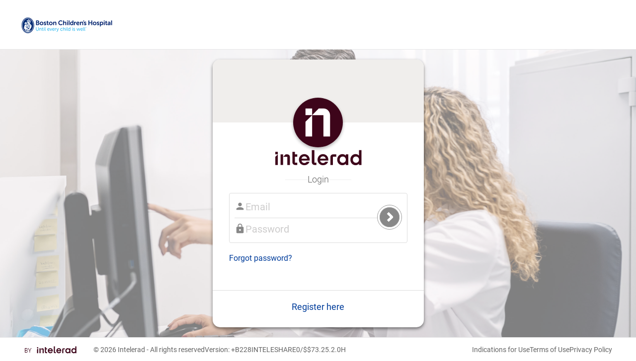

--- FILE ---
content_type: text/html; charset=utf-8
request_url: https://bch.ambrahealth.com/organization/groups
body_size: 66296
content:






<!doctype html>
<html lang="en">
<head>
    <title>InteleShare | Groups</title>
    <meta http-equiv="X-UA-Compatible" content="IE=edge" />
    <meta charset="utf-8" />
    <meta name="description" content="DICOM medical image management system for routing and managing diagnostic medical image files, clinical reports and patient information" />
    <meta name="author" content="Intelerad" />
    <meta name="viewport" content="width=device-width, initial-scale=1.0" />
    <meta name="mobile-web-app-capable" content="yes" />
    <meta name="apple-mobile-web-app-status-bar-style" content="blue" />
    <meta name="apple-mobile-web-app-title" content="InteleShare" />
    <!-- IE needs a P3P policy (can be bogus) to allow cookies and redirect in IFRAME -->
    <meta http-equiv="P3P" content='CP="HONK"' />

    

    <script type="text/javascript">
        // See DG.Performance
        window.DGPerformancePageStartTime = new Date().getTime();
        window.DGPerformancePageCompleteTime = 0;
        // *** Before changing, please read https://github.com/dicomgrid/v3ui/wiki/Design-for-logging-to-Services-audit-log-API ***
        // Log errors and other information from the browser -- must be loaded before any other Javascript
        try {
            (function() {
                window.auditLog = function(bucket, data) {
                    try {
                        var xhr;
                        try {
                            xhr = new window.XMLHttpRequest();
                        } catch (e) {
                            xhr = new window.ActiveXObject("Microsoft.XMLHTTP");
                        }

                        if (xhr) {
                            if (!data || data == null || !bucket || bucket == null) return;

                            if (!('userAgent' in data)) {
                                var userAgent = navigator.userAgent;

                                // If we're using ChromeFrame, make userAgent matches what's reported via HTTP
                                if (userAgent.indexOf("Chrome") != -1 && window.externalHost) {
                                    userAgent = userAgent.replace("Chrome/", "chromeframe/");
                                }
                                data.userAgent = userAgent;
                            }
                            if (!('url' in data)) {
                                data.url = document.URL;
                            }

                            xhr.open('POST', '/api/v3/audit/log',true);
                            xhr.setRequestHeader('Content-type','application/x-www-form-urlencoded');
                            xhr.send('bucket=' + bucket + '&data=' + encodeURIComponent(JSON.stringify(data)));
                        }
                    } catch (e) {}

                    // Capture unhandled browser exceptions
                    if ("undefined" !== typeof window.onerror) {
                        window.onerror = function(errorMsg, url, lineNumber) {
                            window.auditLog('browsererror',
                                            {error: errorMsg,
                                             url: url,
                                             line: lineNumber,
                                             source: "uncaughtException"});
                            return false;
                        };
                    }
                }
            })();
            window.CONSOLE_LOG_LEVELS = "(none)".split(',') // comma-separated values: debug | info | warning | error or silent to hide any of them
        } catch(e) {}
    </script>







<!-- section mappings -->




    
    

<!--[if lt IE 7]> <html class="no-js ie6 oldie" lang="en"> <![endif]-->
<!--[if IE 7]>    <html class="no-js ie7 oldie" lang="en"> <![endif]-->
<!--[if IE 8]>    <html class="no-js ie8 oldie" lang="en"> <![endif]-->
        <link rel="shortcut icon" type="image/x-icon" href="favicon.ico">

        <!-- CSS concatenated and minified -->
        <!-- JS minified -->
        <script src="/static/resources/startup-1a83ecab20.min.js"></script>
<link href="/static/resources/style.css" rel="stylesheet" type="text/css" />
<link href="/static/resources/main.css" rel="stylesheet"><link href="/static/resources/app.css" rel="stylesheet">


        <script type="text/javascript">
        
            $(function() {
                // deal with session
                DG.User.Settings.sid = DG.Storage.get('sid');
                
                
                    if (!DG.User.Settings.sid) window.location = '/';
                

                DG.Settings.vanity = "bch";
                DG.Settings.RSNA = "";

                DG.Settings.RSNAclearinghouse = "";
                DG.Settings.isSSO = !!(DG.Core.getQSParameter("ssoLogin", false) == 'true');

                // TODO: remove these definitions after one month
                DG.Settings.LOG_LEVEL.silent =  DG.Settings.LOG_LEVEL.levels.indexOf("silent") > -1;
                // if silent is set, unset all other settings
                DG.Settings.LOG_LEVEL.debug = !DG.Settings.LOG_LEVEL.silent && DG.Settings.LOG_LEVEL.levels.indexOf("debug") > -1;
                DG.Settings.LOG_LEVEL.info = !DG.Settings.LOG_LEVEL.silent && DG.Settings.LOG_LEVEL.levels.indexOf("info") > -1;
                DG.Settings.LOG_LEVEL.warning = !DG.Settings.LOG_LEVEL.silent && DG.Settings.LOG_LEVEL.levels.indexOf("warning") > -1;
                DG.Settings.LOG_LEVEL.error = DG.Settings.LOG_LEVEL.levels.indexOf("error") > -1 || DG.Settings.LOG_LEVEL.levels.indexOf("(none)") > -1 || DG.Settings.LOG_LEVEL.levels[0] === '' || DG.Settings.LOG_LEVEL.levels.length === 0; // show errors even when this variable is unset
                DG.Settings.LOG_LEVEL.error = !DG.Settings.LOG_LEVEL.silent && DG.Settings.LOG_LEVEL.error;

                if (DG.RequestRouter.hasRoute()) {
                    // if the existing sid matches a route-defined sid then preserve the sid during logout
                    var preserveUserSid = DG.User.Settings.sid === DG.Core.getQSParameter("sid",'');
                    if (!DG.RequestRouter.keepLoggedIn()) {
                        DG.User.logOut(function() {
                            $(".content .page-header h1").html(DG.RequestRouter.getTitle());
                            $(".content h2.subtitle").html(DG.RequestRouter.getSubtitle());
                        }, null, preserveUserSid);
                    }
                }
                // make sure nav setup is first order of business
                if (DG.User.Settings.sid) {
                    DG.User.setupNav();
                }

                $('html').addClass(DG.Core.OS().toLowerCase() || 'win');

                var error = DG.Core.getQSParameter("error",null);
                if (error) {
                    var showError = DG.APIErrorMessage["DEFAULT"];
                    var errorDescription = DG.Core.getQSParameter("error_description",null);
                    if (DG.APIErrorMessage[error]) {
                        showError = DG.APIErrorMessage[error];
                    }
                    if (errorDescription) {
                        DG.Core.setFlashMessage(DG.Core.getQSParameter('error_description',''),"error");
                    } else {
                        // show SSO error for a long, long time (1hr)
                        DG.Core.showMessage(showError, "error", DG.Settings.isSSO ? 1000 * 60 * 60 : null);
                    }
                }
            });
        </script>


        <!-- Organization redirect if selected forbidden page -->
        <script>
            $(function() {
                if(DG.User.getUIPermission('hide_administration_tab') && location.pathname.match(/\/organization\/.+/) && !location.pathname.match(/\/organization\/forbidden.html/)) {
                    location.href = location.origin + '/organization/forbidden.html';
                }
            });
        </script>

        <link rel="shortcut icon" href="/favicon.ico">

        <!-- Default in root directory like favicon -->
        <link rel="apple-touch-icon" href="/apple-touch-icon.png">
        <!-- iPad and iPad mini @1x -->
        <link rel="apple-touch-icon" sizes="76x76" href="/static/images/touch-icon-ipad.png">
        <!-- iPhone 4, iPhone 4s, iPhone 5, iPhone 5c, iPhone 5s, iPhone 6, iPhone 6s -->
        <link rel="apple-touch-icon" sizes="120x120" href="/static/images/touch-icon-iphone-retina.png">
        <!-- iPad and iPad mini @2x -->
        <link rel="apple-touch-icon" sizes="152x152" href="/static/images/touch-icon-ipad-retina.png">
        <!-- iPad Pro -->
        <link rel="apple-touch-icon" sizes="167x167" href="/static/images/touch-icon-ipad-pro.png">
        <!-- iPhone 6 Plus and iPhone 6s Plus -->
        <link rel="apple-touch-icon" sizes="180x180" href="/static/images/touch-icon-iphone-6-plus.png">

        <script>(function(a,b,c){if(c in b&&b[c]){var d,e=a.location,f=/^(a|html)$/i;a.addEventListener("click",function(a){d=a.target;while(!f.test(d.nodeName))d=d.parentNode;"href"in d&&(d.href.indexOf("http")||~d.href.indexOf(e.host))&&(a.preventDefault(),e.href=d.href)},!1)}})(document,window.navigator,"standalone")</script>


        
        
<style>
.form-horizontal .control-label {
    width: 150px;
}
</style>

        
          <link href="/api/v3/brand/asset?name=css&no_error=1" rel="stylesheet" type="text/css" />
        
        <!-- end CSS-->
    </head>

    <body data-dicomgrid-not-permitted="true">
    
        <!-- top bar -->
    <div class="navbar navbar-fixed-top">
        <div class="navbar-inner">
            <div class="container-fluid">
                <span class="navbar-brand"></span>
                <div class="navbar-collapse">
                    <ul class="nav navbar-nav" id='site-navigation' style="display: none;">
                        <li id="worklist-menu-link" class="">
                            <a id="worklist-link" href="/worklist/" data-i18n-token="global:worklists">Studies</a>
                        </li>
                        <li id="images-menu-link" class="" data-dicomgrid-permissions="dicomdata_view">
                            <a href="/images/" data-i18n-token="global:images">Images</a>
                        </li>
                        <li id="activity-menu-link" class="">
                            <a href="/activities/" data-i18n-token="global:activities">Activities</a>
                        </li>
                        <li id="qctasks-menu-link" class="" style="display:none;">
                            <a href="/qctasks/" data-i18n-token="global:qctasks">Tasks</a>
                        </li>
                        <li id="hl7-menu-link" class="" data-dicomgrid-permissions="hl7_message_view">
                            <a href="/hl7/#" data-i18n-token="global:hl7">HL7</a>
                        </li>
                        <li id="patients-menu-link" class="" data-dicomgrid-permissions="patient_view">
                            <a href="/patients/list" data-i18n-token="global:patients">Patients</a>
                        </li>
                        <li id="analytics-menu-link" class="" data-dicomgrid-permissions="analytics_view">
                            <a href="/analytics/" data-i18n-token="global:analytics">Analytics</a>
                        </li>
                        <li id="cases-menu-link" class="" data-dicomgrid-permissions="case_view">
                            <a href="/cases/" data-i18n-token="global:cases">Cases</a>
                        </li>
                        <li id="orders-menu-link" class="" data-dicomgrid-permissions="order_view">
                            <a href="/orders" data-i18n-token="global:orders">Orders</a>
                        </li>
                        <li id="messages-menu-link" class="" data-dicomgrid-permissions="message_view">
                            <a href="/messages" data-i18n-token="global:messages">Messages</a>
                        </li>
                        <li id="appointments-menu-link" class="" data-dicomgrid-permissions="appointment_view">
                            <a href="/appointments" data-i18n-token="global:appointments">Appointments</a>
                        </li>
                        <li id="sites-menu-link" class="" data-dicomgrid-permissions="site_view">
                            <a href="/sites" data-i18n-token="global:sites">Sites</a>
                        </li>
                        <li id="queries-menu-link" class="" data-dicomgrid-permissions="query_view">
                            <a href="/queries" data-i18n-token="global:queries" onclick="delete sessionStorage['queries:current-page']">Queries</a>
                        </li>
                        <li id="research-menu-link" class="" style="display:none;">
                            <a href="/research/#/anon_profiles" data-i18n-token="global:research">Research</a>
                        </li>
                        <li id="admin-menu-link" class="active" data-dicomgrid-permissions="support sysadmin account_view account_user_view role_view location_view group_view node_view node_connect validate_view destination_view route_view customfield_view purge_view hl7_template_view hl7_transform_view webhook_view dictionary_view customcode_view sharing_rule_view accelerator_view terminology_view" data-dicomgrid-drop-permissions="hide_administration_tab">
                            <a href="/organization/users" data-i18n-token="global:administration">Administration</a>
                        </li>
                    </ul>

                    <div id="sign-out" style="display: none;">
                      <ul class="nav navbar-nav navbar-right">
                        <li id="global-nav-simple-mode" style="display: none">
                            <a href="/inbox" data-i18n-token="global:simple-mode">Simple Mode</a>
                        </li>
                        <li id="global-nav-support"><a href="/support" data-i18n-token="global:support">Help</a></li>
                        <li id="account-indicator" style="display: none;" class="v3dropdown"><span id="account-name"></span></li>
                        <li>
                            <a id="full-name" href="/user"></a>
                            <a href="/user?updates=true" id="updates-indicator" style="display: none"></a>
                        </li>
                        <li><a href="#" onclick="return DG.User.logOut()" data-i18n-token="global:sign-out">Sign Out</a></li>
                      </ul>
                    </div>
                </div>
            </div>
        </div>
        
        
        <script>$(function(){ $('#page-content').css('margin-top','25px')})</script>
        <div id='sub-navigation' class="subnav hidden">
            <div class="container-fluid">
                <ul class="nav navbar-nav">
    <li class="" data-dicomgrid-permissions="account_user_view account_user_edit">
        <a href="/organization/users" data-i18n-token="global:users">Users</a>
    </li>
    <li class="" data-dicomgrid-permissions="role_view role_edit">
        <a href="/organization/roles" data-i18n-token="global:roles">Roles</a>
    </li>
    <li class="" data-dicomgrid-permissions="location_view location_edit">
        <a href="/organization/locations" data-i18n-token="global:locations">Locations</a>
    </li>
    <li class="active" data-dicomgrid-permissions="group_view group_edit">
        <a href="/organization/groups" data-i18n-token="global:groups">Groups</a>
    </li>
    <li class="" data-dicomgrid-permissions="node_view node_edit">
        <a href="/organization/gateways" data-i18n-token="global:gateways">Gateways</a>
    </li>
    <li class="" data-dicomgrid-permissions="node_connect">
        <a href="/organization/gateway_directory" data-i18n-token="global:gateway-directory">Gateway Directory</a>
    </li>
    <li class="" data-dicomgrid-permissions="destination_view destination_edit">
        <a href="/organization/destinations" data-i18n-token="global:destinations">Destinations</a>
    </li>
    <li class="" data-dicomgrid-permissions="validate_view validate_edit">
        <a href="/organization/validation_rules" data-i18n-token="global:Validation-Rules">Validation Rules</a>
    </li>
    <li class="" data-dicomgrid-permissions="route_view route_edit">
        <a href="/organization/routing_rules" data-i18n-token="global:routing-rules">Routing Rules</a>
    </li>
    <li class="" data-dicomgrid-permissions="customfield_view customfield_edit">
        <a href="/organization/customfields" data-i18n-token="global:customfields">Custom Fields</a>
    </li>
    <li class="" data-dicomgrid-permissions="account_view account_edit">
        <a id="organization-settings" href="/organization/settings" data-i18n-token="global:settings">Settings</a>
    </li>
    <li id="more-admin" style="display: none;" class="dropdown" data-dropdown="dropdown" data-dicomgrid-permissions="sysadmin support accelerator_view purge_view hl7_template_view hl7_transform_view sharing_rule_view terminology_view webhook_view dictionary_view dictionary_view customcode_view saml_role_edit">
        <a href="#" class="dropdown-toggle" data-toggle="dropdown" aria-expanded="false">more<b class="caret"></b></a>
        <ul class="dropdown-menu">
            <li data-dicomgrid-permissions="sysadmin support terminology_view">
                <a href="/organization/terminology" data-i18n-token="global:terminology">Terminology</a>
            </li>
            <li data-dicomgrid-permissions="purge_view">
                <a href="/organization/purge_rules" data-i18n-token="global:purge-rules">Purge Rules</a>
            </li>
            <li data-dicomgrid-permissions="sharing_rule_view">
                <a href="/organization/sharing_rules" data-i18n-token="global:study-sharing">Study Sharing</a>
            </li>
            <li data-dicomgrid-permissions="sysadmin support">
                <a href="/organization/reportsettings" data-i18n-token="global:reportsettings">Report Settings</a>
            </li>
            <li data-dicomgrid-permissions="sysadmin support">
                <a href="/organization/report_templates" data-i18n-token="global:report-templates">Report Templates</a>
            </li>
            <li data-dicomgrid-permissions="hl7_template_view">
                <a href="/organization/hl7_templates" data-i18n-token="global:hl7-templates">HL7 Templates</a>
            </li>
            <li data-dicomgrid-permissions="hl7_transform_view">
                <a href="/organization/hl7_transforms" data-i18n-token="global:hl7-transforms">HL7 Transformations</a>
            </li>
            <li data-dicomgrid-permissions="accelerator_view">
                <a href="/organization/accelerators" data-i18n-token="global:accelerators">Accelerators</a>
            </li>
            <li data-dicomgrid-permissions="webhook_view">
                <a href="/organization/webhooks" data-i18n-token="global:webhooks">Webhooks</a>
            </li>
            <li data-dicomgrid-permissions="sysadmin support">
                <a href="/organization/mail_templates" data-i18n-token="global:mail-templates">Mail Templates</a>
            </li>
            <li data-dicomgrid-permissions="dictionary_view">
                <a href="/organization/dictionaries" data-i18n-token="global:dictionaries">Dictionaries</a>
            </li>
            <li data-dicomgrid-permissions="sysadmin support saml_role_edit">
                <a href="/organization/saml_roles" data-i18n-token="global:saml-roles">SAML Roles</a>
            </li>
            <li data-dicomgrid-permissions="customcode_view">
                <a href="/organization/custom_codes" data-i18n-token="global:custom-code-platform">Custom code platform</a>
            </li>
            <li data-dicomgrid-permissions="sysadmin support account_vanity_view">
                <a href="/organization/vanity/#/list" data-i18n-token="global:account-vanities">Account Vanities</a>
            </li>
        </ul>
    </li>
</ul>

            </div>
        </div>
        
    </div>

    

    <div class="container-fluid" id="page-content">
        
        <div class="content">
            <div id="root"></div>

<div class="page-header">
    <div class="pull-right">
        <button id="create" class="btn btn-primary popover-edit"
            data-dicomgrid-permissions="group_edit"
            data-dicomgrid-popover-template='edit-name-template'>
            <i class="glyphicon glyphicon-plus"></i> <span data-i18n-token="group:create-new-group">New Group</span></button>
    </div>
    <div>
        <h1 style="padding-right: 10px; margin-bottom: 0px;">
            <span data-i18n-token="global:groups">Groups</span>
            <span style="font-size: 14px;">
                <a href="#" id="toggle-group-search" data-dicomgrid-action-click="toggle-group-search">
                    <span data-i18n-token="global:search">search</span> <span class="caret"></span>
                </a>
            </span>
        </h1>
    </div>
    <div id="group-search" style="display: none; clear: both;">
            <form id="filter-groups">
                <div class="form-inline">
                    <div class="form-group">
                        <input type="text" placeholder="name" id="filter.name.like" name="filter.name.like" class="form-control" data-i18n-token="global:name">
                    </div>
                    <div class="form-group">
                        <input type="text" placeholder="share code" id="filter.namespace.share_code.like" name="filter.namespace.share_code.like" class="form-control" data-i18n-token="global:share-code">
                    </div>
                    <div class="form-group btn-group">
                        <input type="submit" class="btn btn-primary btn-sm" value="Search" data-i18n-value="global:search" data-dicomgrid-action-click="filter-grouplist"/>&nbsp;
                        <input type="reset" class="btn btn-default btn-sm" value="Clear" data-i18n-value="global:clear"  data-dicomgrid-action-click="clear-filters"/>
                    </div>
                </div>
            </form>
        </div>
</div>

<table id="data-table" class="table table-condensed fixable sortable">
</table>



        </div>

        <div id="react-modals-cnt"></div>
    </div>

    <footer class="footer">
        
        <div class="footer__inner">
            <div class="footer__powered_by">
                <div class="footer-powered-by"></div>
                <div class="footer__copyright">
                    &copy; 2026 <a href="https://www.intelerad.com/en/all-products/inteleshare/" target="_blank" class="text-inherit">Intelerad</a> - All rights reserved
                </div>
                <div class="footer__udi"><a href="#" id="udi-readable" data-dicomgrid-action-click="toggle-udi-qrcode" class="text-inherit">
    Version: +B228INTELESHARE0/$$7<span data-dicomgrid-version="3.25.2.0">3.25.2.0</span>H
</a>
<div id="udi-qrcode" style="position: absolute; padding-top: 10px; display: none;">
    <div id="qrcode"></div>

    <div id="about-box-dialog"></div>
</div>
</div>
                <div class="footer__performance" style="position: relative;">
                    <a href="#" data-dicomgrid-action-click="toggle-page-performance" class="text-inherit">
    02-01-26 10:13:22 UTC
</a>
<div id="page-performance-wrapper" style="position: absolute; width: 400px; padding-top: 10px; display: none;">
    <div class="p">
        <div>
            User name: <span id="page-user-name"></span>
        </div>
        <div>
            User uuid: <span id="page-user-uuid"></span>
        </div>
        <div>
            User sid: <span id="page-user-sid"></span>
        </div>
    </div>
    <div class="p">
        <div>
            Account name: <span id="page-account-name"></span>
        </div>
        <div>
            Account uuid: <span id="page-account-uuid"></span>
        </div>
    </div>
    <div class="p">
        <div>
            Commit hash: <span id="commit-hash"></span>
        </div>
    </div>
    <div class="p">
        <div>
            Page: <span id="page-name"></span>
        </div>
        <div>
            Page load time: <span id="page-load-time">calculating...</span>
        </div>
    </div>
    <div id="performance-actions"></div>
    <div id="page-performance-groups"></div>
    <div id="user-agent-info"></div>
</div>

                </div>
            </div>
            <ul class="footer__links">
                <li>
                    <a class="indications-page-link" href="/indications" target="_blank" data-i18n-token="global:indications-for-use">
                        Indications for Use
                    </a>
                </li>
                <li>
                    <a class="terms-page-link" href="/terms" target="_blank" data-i18n-token="global:terms-of-use">
                        Terms of Use
                    </a>
                </li>
                <li>
                    <a class="privacy-page-link" href="/privacy.html" target="_blank" data-i18n-token="global:privacy-policy">
                        Privacy Policy
                    </a>
                </li>
            </ul>
        </div>
        
    </footer>
    <!-- includes -->
    <div id="prototypes" style="display: none;">
        
        <div id="routing-condition-options">
    <option value='' data-i18n-token="route:select-field">select field</option>
    <option value='accession_number' data-i18n-token="route:accession-number">Accession number</option>
    <option value='attachment_count' data-i18n-token="route:attachment-count">Attachment count</option>
    <option value='destination_ae_title' data-i18n-token="route:destination-aetitle">Destination AETitle</option>
    <option value='modality' data-i18n-token="route:modality">Modality</option>
    <option value='patient_age' data-i18n-token="route:patient-age-field">Patient age (from metadata)</option>
    <option value='patient_birth_date-transform-years_old' data-i18n-token="route:patient-age-calculated">Patient age (calculated)</option>
    <option value='patientid' data-i18n-token="route:patientid">Patient ID</option>
    <option value='referring_physician' data-i18n-token="route:referring-physician">Referring physician</option>
    <option value='source_ae_title' data-i18n-token="route:source-aetitle">Source AETitle</option>
    <option value='study_date' data-i18n-token="route:study-date">Study date</option>
    <option value='study_date-transform-days_old' data-i18n-token="route:study-date-days-old">Study date - days old</option>
    <option value='study_description' data-i18n-token="route:study_description">Study description</option>
    <option value='study_status' data-i18n-token="route:study-status">Study Status</option>
    <!-- Uncomment for enable `study upload` condition handle in conditions list -->
    <!-- <option value='created' data-i18n-token="route:study-uploaded">Study uploaded</option> -->
    {{#customfields}}
        <option value='customfield-{{uuid}}'>{{name}}</option>
    {{/customfields}}
    {{#validates}}
        <option value='validate-{{uuid}}'>{{name}}</option>
    {{/validates}}
    <option value='hl7' data-i18n-token="route:hl7">HL7 field...</option>
</div>

<div id="routing-operator-options">
    <option value='' data-i18n-token="route:select-condition">select condition</option>
    <option value='contains' data-i18n-token="route:condition-contains">Contains</option>
    <option value='equals' data-i18n-token="route:condition-equals">Equals</option>
    <option value='in' data-i18n-token="route:condition-in">Equals one in the list</option>
    <option value='not_contains' data-i18n-token="route:condition-not-contains">Does not contain</option>
    <option value='not_equals' data-i18n-token="route:condition-not-equals">Does not equal</option>
    <option value='begins_with' data-i18n-token="route:condition-begins-with">Begins with</option>
    <option value='not_begins_with' data-i18n-token="route:condition-not-begins-with">Does not begin with</option>
    <option value='greater_than' data-i18n-token="route:condition-greater-than">Greater than</option>
    <option value='greater_than_or_equals' data-i18n-token="route:condition-greater-than-equals">Greater than or equals</option>
    <option value='less_than' data-i18n-token="route:condition-less-than">Less than</option>
    <option value='less_than_or_equals' data-i18n-token="route:condition-less-than-equals">Less than or equals</option>
</div>

<style id="role-template" type="text/x-mustache">
    {{^skip_empty}}<option value="" data-i18n-token="global:select-role">select role</option>{{/skip_empty}}
    {{#roles}}
        <option value="{{uuid}}"{{{selected}}}>{{name}}</option>
    {{/roles}}
</style>

<style id="role-multiselect-template" type="text/x-mustache">
    <option value="" data-i18n-token="global:any">Any</option>
    {{#roles}}
        <option value="{{uuid}}">{{name}}</option>
    {{/roles}}
</style>

<style id="popover-content-user-template" type="text/x-mustache">
    <form id="add-user-form" onsubmit="return addUsers()">
        <div class="form-group">
            <label data-i18n-token="global:role">Role</label>
            <select id='role_id' data-validate="required" class="form-control"></select>
            <span class="help-inline small"></span>
        </div>
        <div class="form-group">
            <label data-i18n-token="global:user">User</label>
            <select class="form-control" id='users' data-validate="required">
                <option value="" selected="selected" disabled="disabled">Loading...</option>
            </select>
            <span class="help-inline small"></span>
        </div>
        <div class="checkbox">
            <ul class="inputs-list list-unstyled">
                <li>
                    <label class="checkbox">
                        <input id="no_physician_alias_share" data-i18n-token="study:no-physician-alias-share" type="checkbox" value="1"> Exclude from physician alias share
                    </label>
                </li>
            </ul>
        </div>
        <input id="submit" type="submit" class="btn btn-primary" rel='tooltip' title='Add Selected User' value="Add"/>&nbsp;
        <input type="reset" class="btn btn-default cancel-popover" value="Cancel" data-i18n-value="global:cancel"/>
    </form>
</style>

<style id="edit-name-template" type="text/x-mustache">
    <form id="edit-name" onsubmit="return saveForm(this)">
        <input type="hidden" id="share_settings" />
        <div class="form-group">
            <label data-i18n-token="global:name">Name</label>
            <input id='name' data-validate="required" class="form-control"/>
            <span class="help-inline small"></span>
        </div>
        <div class="form-group">
            <label data-i18n-token="global:share-code">Share code</label>
            <input id='share_code' class="form-control"/>
            <span class="help-inline small"></span>
        </div>
        <div class="form-group">
            <label data-i18n-token="global:share-description">Share description</label>
            <input id='share_description' class="form-control"/>
            <span class="help-inline small"></span>
        </div>

        <div class="form-group needs-namespace" style="margin-bottom: 8px; display: none;">
            <label style="padding-top: 0px"><strong data-i18n-token="global:anonymize-fields">Anonymize Fields</strong></label>
        </div>
        <div id="anonymize-rules" class="form-group">
        </div>

        <div class="form-group needs-namespace" style="margin-bottom: 8px; display: none;">
            <label style="padding-top: 0px" class="control-label"><strong data-i18n-token="global:default-values">Default Field Values</strong></label>
        </div>
        <div id="field-default-values" class="form-group"></div>

        <div class="form-group needs-namespace" style="margin-bottom: 8px; display: none;">
            <label style="padding-top: 0px" class="control-label"><strong data-i18n-token="global:study-field-flags">Study Field Flags</strong></label>
        </div>
        <div id="study-field-flags" class="form-group"></div>

        <div class="checkbox">
            <ul class="inputs-list list-unstyled">
                <li>
                    <label class="checkbox">
                        <input id="must_approve" type="checkbox" value="1"/>
                        <span data-i18n-token="study:must-approve">Studies shared with this {{type}} must go through the approval process</span>
                    </label>
                </li>
                <li>
                    <label class="checkbox">
                        <input id="must_approve_upload" type="checkbox" value="1"/>
                        <span data-i18n-token="study:must-approve-upload">Studies uploaded to this {{type}} must go through the approval process</span>
                    </label>
                </li>
                <li>
                    <label class="checkbox" >
                      <input id="no_share" type="checkbox" value="1" >
                      <span data-i18n-token="study:no-share">Studies can only be shared with users in this {{type}}, not the {{type}}</span>
                    </label>
                </li>
                <li>
                    <label class="checkbox">
                      <input class="event-default" id="event_upload" type="checkbox" value="1" />
                      <span data-i18n-token="study:enable-upload-notification">Enable upload notification for users added to this {{type}}</span>
                    </label>
                </li>
                <li>
                    <label class="checkbox">
                      <input class="event-default" id="event_share" type="checkbox" value="1" />
                      <span data-i18n-token="study:enable-share-notification">Enable share notification for users added to this {{type}}</span>
                    </label>
                </li>
                <li>
                    <label class="checkbox">
                      <input class="event-default" id="event_new_report" type="checkbox" value="1" />
                      <span data-i18n-token="study:enable-new-report-notification">Enable report attached notification for users added to this {{type}}</span>
                    </label>
                </li>
                <li>
                    <label class="checkbox">
                      <input class="event-default" id="event_status_change" type="checkbox" value="1" />
                      <span data-i18n-token="study:enable-status-change-notification">Enable study status change notification for users added to this {{type}}</span>
                    </label>
                </li>
                <li>
                    <label class="checkbox">
                      <input class="pixel-de-id-by-default" id="pixel_de_id_by_default" data-dicomgrid-merge-into-ns="ui_json" data-dicomgrid-merge-into="share_settings" type="checkbox" value="1" />
                      <span data-i18n-token="study:pixel-de-id-by-default">Pixel de-id tool is set by default when uploading study to this {{type}}</span>
                    </label>
                </li>
                <li>
                    <label class="checkbox">
                      <input class="show_image_on_upload_page" id="show_image_on_upload_page" data-dicomgrid-merge-into-ns="ui_json" data-dicomgrid-merge-into="share_settings" type="checkbox" value="1" />
                      <span data-i18n-token="study:show-image-on-upload-page">Show computer image with CD on upload page when image is uploading to this {{type}}</span>
                    </label>
                </li>
                <li>
                    <label class="checkbox">
                      <input class="enable_order_lookup_in_approval_ns_only" id="enable_order_lookup_in_approval_ns_only" data-dicomgrid-merge-into-ns="ui_json" type="checkbox" value="1" />
                      <span data-i18n-token="study:enable-order-lookup-in-approval-ns-only">Enable lookup of HL7 orders in the approval process</span>
                    </label>
                </li>
                <li>
                    <label class="checkbox">
                      <input class="enable_epic_patient_lookup" id="enable_epic_patient_lookup" type="checkbox" value="1" />
                      <span data-i18n-token="study:enable-epic-patient-lookup">Enable separate Epic FHIR patient lookup button in activities</span>
                    </label>
                </li>
                <li>
                    <label class="checkbox">
                      <input class="enable_cerner_patient_lookup" id="enable_cerner_patient_lookup" type="checkbox" value="1" />
                      <span data-i18n-token="study:enable-cerner-patient-lookup">Enable separate Cerner FHIR patient lookup button in activities</span>
                    </label>
                </li>
                <li>
                    <label class="checkbox">
                      <input class="force_report_upload_on_share" id="force_report_upload_on_share" data-dicomgrid-merge-into="share_settings" type="checkbox" value="1" />
                      <span data-i18n-token="global:force-report-upload-on-share">Force report upload on ImageShare page</span>
                    </label>
                </li>
                <li>
                    <label class="checkbox share-via-gateway-checkbox" style="display: none;">
                      <input class="share_via_gateway" id="share_via_gateway" type="checkbox"  value="1" />
                      <span data-i18n-token="study:share_via_gateway">Upload to share code</span>
                    </label>
                </li>
                <li>
                    <label class="checkbox">
                        <input class="disable_edit_study_button_in_uploader" id="disable_edit_study_button_in_uploader" data-dicomgrid-merge-into-ns="ui_json" data-dicomgrid-merge-into="share_settings" type="checkbox" value="1" />
                        <span data-i18n-token="global:disable-edit-study-button-in-uploader">Disable "Edit Study Information" button in uploader</span>
                    </label>
                </li>

				<li>
					<label class="checkbox">
						<input id="approve_requires_mwl_order" type="checkbox" class="settings-merge" data-dicomgrid-merge-into-ns="ui_json" data-dicomgrid-action-change="check-approve-order-warning"/>
						<span data-i18n-token="global:order-must-be-applied">An order must be applied to approve a study</span>
					</label>
					<div id="approve_requires_order_warning" class="alert alert-warning mb-5" style="display: none;">
						The setting <b data-i18n-token="global:split-save-approve-in-activities">Split Save and Approve button into two buttons in activities</b> is enabled.<br />
						<span data-i18n-token="global:custom-field-should-be-created">To be able to edit study before applying an order, you'll need to create a special custom field:</span><br />
						<a href="#" data-dicomgrid-action-click="create-approve-order-custom-field" style="cursor: pointer;">create custom field "__activity_order_applied__"</a>
					</div>
				</li>

                <li id="enable_dicom_wrapping_container" style="display:none">
                    <label class="checkbox">
                        <input class="enable_dicom_wrapping" id="enable_dicom_wrapping" type="checkbox" />
                        <span data-i18n-token="global:enable-dicom-wrapping" rel="tooltip" title="This setting enables uploading of images that are not DICOM files">Enable DICOM Wrapping</span>
                        <i class="far fa-exclamation-triangle" rel="tooltip" title="This checkbox shows the current inherited setting" ></i>
                    </label>
                </li>
            </ul>
        </div>
        <div class="form-group"></div>
        <div id="study-share-charges" class="form-group"></div>
        <div id="study-share-modality-charges" class="form-group"></div>
        <div id="study-share-customfield-charges" class="form-group" style="display: none">
            <label data-i18n-token="organization:study-share-charges">Study Share Charges by CustomFields</label>
            <div class="help-block">
                <a id="open-price-configuration" data-dicomgrid-action-click="pc-show-price-configurator-modal" href="#">Open price configuration</a>
            </div>
        </div>
        <div class="form-group">
            <label data-i18n-token="global:default-role">Default role</label>
            <select id="role_id" class="form-control">
                <option value="">select</option>
                {{#roles}}
                    <option value="{{uuid}}">{{name}}</option>
                {{/roles}}
            </select>
        </div>

        {{#isPowerUser}}
            <div class="form-group">
                <label data-i18n-token="global:enable-pathology-uploads">Enable pathology uploads</label>
                <select id="enable_pathology_upload" class="form-control" data-dicomgrid-merge-into-ns="ui_json">
                    <option value="">use organization settings</option>
                    <option value="enable">enable</option>
                    <option value="disable">disable</option>
                </select>
            </div>
            <div class="form-group">
                <label class="control-label" data-i18n-token="global:edit-study-during-upload">Allow editing of primary study data in Study Web Uploader and ImageShare platform <span style="text-wrap: nowrap">( visibility of <i class="glyphicon glyphicon-pencil"></i> )</span></label>
                <div class="">
                    <input id="edit_study_during_upload" class="settings-merge" data-dicomgrid-merge-into="share_settings" type="hidden" value="" />
                    <div id="edit_study_during_upload-conainer"></div>
                </div>
            </div>
        {{/isPowerUser}}
        {{^isPowerUser}}
            <input id="enable_pathology_path" type="hidden" value=""/>
        {{/isPowerUser}}

        {{#showDestinations}}
        <div class="form-group">
            <label data-i18n-token="organization:default-manual-qr-destinations"/>Default the manual query retrieve destinations</label>
            <div id="default-manual-qr-destinations-wrapper"></div>
        </div>
        {{/showDestinations}}
        {{#show_site_id}}
            <div class="form-group v3dropdown">
                <label data-i18n-token="global:associated-site-uuid">Associated Site</label>
                <input id="site_id" class="form-control" data-validate="required" disabled/>
                <span class="help-inline small"></span>
            </div>
        {{/show_site_id}}
        {{#show_query_default_recipients}}
            <div class="form-group">
                <label data-i18n-token="global:query-default-recipients">Query default recipients</label>
                <div id="query_default_recipients"></div>
            </div>
        {{/show_query_default_recipients}}
        <div class="form-group">
            <label class="control-label" data-i18n-token="global:advanced-search-customization">Advanced search customization</label>
            <div class="">
                <select id="advanced_search_fields" data-dicomgrid-merge-into-ns="ui_json" size="16" class="form-control" multiple>
                </select>
                <span class="help-block" data-i18n-token="global:all-fields-show-nothing-selected">all fields will show if nothing is selected</span>
            </div>
        </div>
        <div id="namespace-customfields"></div>
        <div id="inbox-json-config" style="margin-bottom: 15px">
            <div id="inbox-group-config-container"></div>
            <div id="inbox-json-container" class="form-group wait-namespace-settings" style="margin-bottom: 8px; display: none;">
                <label class="control-label" data-i18n-token="global:inbox-json-settings">Settings of the Inbox View</label>
                <textarea id="inbox_json" class="form-control" data-dicomgrid-action-change="inbox-json-change" rows="10"></textarea>
                <span class="help-inline small"></span>
            </div>
        </div>

        <!-- Show PHI on study load by epic link -->
        <div class="form-group">
            <script type="text/javascript">
                function onDisplayEpicLinksChange(evt) {
                    var target = $('#displayDemographicData');
                    var storage = [];
                    var checked = evt.srcElement.checked;
                    var type =  evt.srcElement.dataset.type;

                    try {
                        storage = (target.val() || '').split(',').filter(function(x) {return !!x});
                        storage = storage.filter(function(v) {return v != type});

                        if(checked) {
                            storage.push(type);
                        }
                    } catch(e) {
                        console.error('Incorrect value in displaDemographicData from share_settings. Reset!');
                        storage = [];
                    }

                    /// WARNING: on load Form handler push the array value as string; for compatibility on `saveForm` it will be translated to the array manually
                    target.val(storage.join(','));
                }
            </script>
            <label class="control-label" data-i18n-token="organization:display-epic-liks-phi">Display EPIC links PHI</label>
            <div style="padding-left: 10px;">
                <label for="__epic_links_patient_name" style="display:block">
                    <input type="checkbox" onchange="onDisplayEpicLinksChange(event)" id="__epic_links_patient_name" data-type="#patient_name"> <span>Display patient name</span>
                </label>
                <label for="__epic_links_patientID" style="display:block">
                    <input type="checkbox" onchange="onDisplayEpicLinksChange(event)" id="__epic_links_patientID" data-type="#patientID"> <span>Display MRN</span>
                </label>
                <label for="__epic_links_patient_birth_date" style="display:block">
                    <input type="checkbox" onchange="onDisplayEpicLinksChange(event)" id="__epic_links_patient_birth_date" data-type="#patient_birth_date"> <span>Display DOB</span>
                </label>
                <label for="__epic_links_patient_sex" style="display:block">
                    <input type="checkbox" onchange="onDisplayEpicLinksChange(event)" id="__epic_links_patient_sex" data-type="#patient_sex"> <span>Display sex</span>
                </label>
                <input id="displayDemographicData" type="hidden" class="settings-merge" data-dicomgrid-merge-into-ns="ui_json" data-dicomgrid-merge-into="share_settings" data-need-trigger="change" value=""/>
                <script type="text/javascript">
                    $('#displayDemographicData').one('change', function(evt) {
                        var value = [];
                        var initValue = evt.target.value || ''; 

                        try {
                            value = (evt.target.value || '').split(',');
                        } catch(e) {
                            console.error('Incorrect initial data in displaDemographicData from share_settings. Reset!');
                            value = [];
                        }

                        value.filter(function(x) {return !!x}).forEach(function(value) {
                            $(`#${value.replace('#', '__epic_links_')}`).prop('checked', true);
                        });
                    });
                    
                </script>

            </div>
        </div>        

        <div class="form-group">
            <input id="submit" type="submit" class="btn btn-primary btn-sm" value="Save" data-i18n-value="global:save"/>&nbsp;
            <input id="cancel-edit-name" type="reset" class="btn btn-default btn-sm cancel-popover" value="Cancel" data-i18n-value="global:cancel"/>
        </div>
    </form>
</style>

<style id="contacts-info-template" type="text/x-mustache">
    <form id="edit-contacts" onsubmit="return saveSiteinfo(this)">
        <div class="form-group">
            <label data-i18n-token="global:contact-name">Contact Name</label>
            <input id='cname' data-validate="required" class="form-control"/>
            <span class="help-inline small"></span>
        </div>
        <div class="form-group">
            <label data-i18n-token="global:contact-name">Contact Email</label>
            <input id='email' class="form-control"/>
            <span class="help-inline small"></span>
        </div>
        <div class="form-group">
            <label data-i18n-token="global:contact-phone-number">Contact Phone Number</label>
            <input id='phone' class="form-control"/>
            <span class="help-inline small"></span>
        </div>
        <div class="form-group">
            <label data-i18n-token="global:operating-hours">Operating Hours</label>
            <input id='hours' class="form-control"/>
            <span class="help-inline small"></span>
        </div>
        <div class="form-group">
            <label data-i18n-token="global:release-link">Release Form Link</label>
            <input id='release_link' class="form-control"/>
            <span class="help-inline small"></span>
        </div>
        <div class="form-group">
            <input id="submit" type="submit" class="btn btn-primary btn-sm" value="Save" data-i18n-value="global:save"/>&nbsp;
            <input id="cancel-edit-name" type="reset" class="btn btn-default btn-sm cancel-popover" value="Cancel" data-i18n-value="global:cancel"/>
        </div>
    </form>
</style>

<style id="anonymize-row-template" type="text/x-mustache">
    <div class="anonymize-row dynamic-row">
        <div class="form-inline">
            <div class="form-group">
                {{#anon_dropdown}}
                    <select id="anonymize-{{field}}" data-dicomgrid-action-change="anonymize-change" class="form-control anonymize-dropdown" {{#disabled}}disabled{{/disabled}}>
                          <option value="">select</option>
                          {{#values}}
                              <option value="{{key}}">{{value}}</option>
                          {{/values}}
                    </select>
                {{/anon_dropdown}}
                <span class="help-inline"></span>
            </div>
            <div class="form-group">
                <input id="{{field}}" class="form-control anonymize-regex" size="25" type="text" value="{{regex}}" {{#disabled}}disabled{{/disabled}} />
                <span class="help-inline"></span>
            </div>
            {{^disabled}}
                <div class="form-group">
                    <a class="close" data-dicomgrid-action-click="remove-parent-dynamic-row">×</a>
                </div>
            {{/disabled}}
            <span class="help-inline"></span>
        </div>
    </div>
</style>

<style id="anonymize-existing-profile-template" type="text/x-mustache">
    <span data-i18n-token="global:already-have-anon-profile">
        You already have an associated <a href="/research/#/anon_profile?uuid={{anonymization_id}}">
            Anonymization Profile</a>.
    </span>
</style>

<style id="query-default-recipient-row-template" type="text/x-mustache">
    <div class="query-default-recipient-row dynamic-row">
        <div class="form-inline">
            <div class="form-group">
                <select id="site-level-{{field}}" data-dicomgrid-action-change="site-level-change" class="form-control site-level-dropdown">
                    <option value="">select query level</option>
                    <option value="site_level">Site</option>
                    <option value="visit_level">Visit</option>
                </select>
                <span class="help-inline"></span>
            </div>
            <div class="form-group">
                <select class="group-users not-inited" multiple></select>
                <span class="help-inline"></span>
            </div>
            <div class="form-group">
                <a class="close" data-dicomgrid-action-click="remove-parent-dynamic-row">×</a>
            </div>
            <span class="help-inline"></span>
        </div>
    </div>
</style>

<style id="field-default-values-row-template" type="text/x-mustache">
    <div class="{{fieldPrefix}}row dynamic-row">
    <div class="form-inline">
        <div class="form-group">
            <select
                class="form-control {{fieldPrefix}}dropdown"
                style="max-width:450px"
                data-dicomgrid-action-change="field-default-values-change"
                data-dicomgrid-prefix="{{fieldPrefix}}"
                data-dicomgrid-namespace-id="{{namespaceId}}"
                data-dicomgrid-ef-action="{{addEmptyFieldAction}}">

                    <option value="" data-i18n-token="global:select-field">select field</option>
                    {{#customfields}}
                        <option value="{{uuid}}">{{name}}</option>
                    {{/customfields}}

            </select>
            <span class="help-inline"></span>
        </div>
        <div class="form-group">
            {{{input}}}
        </div>
        <div class="form-group">
            <a class="close" data-dicomgrid-action-click="remove-parent-dynamic-row">×</a>
        </div>
        <span class="help-inline"></span>
    </div>
</style>

<div id="field-default-values-input-template" type="text/x-mustache">
    <input class="form-control field-default-value" size="30" type="text" />
    <span class="help-inline"></span>
</div>

<div id="field-has-default-value" data-i18n-token="global:field-has-default-value">Field "{{field}}" already has a default value.</div>

<style id="study-share-charges-template" type="text/x-mustache">
    <label data-i18n-token="organization:study-share-charges">Study Share Charges by Modality</label>
    <div id="study-share-pricing"></div>
</style>

<style id="study-share-charges-currency-template" type="text/x-mustache">
    <label data-i18n-token="organization:study-share-currency">Study Share Currency</label>
    <div id="study-share-currency"></div>
</style>

<style id="study-share-charges-method-template" type="text/x-mustache">
    <label data-i18n-token="organization:study-share-currency">Price Calculation Method</label>
    <div id="study-share-pricing-method"></div>
</style>


<style id="study-share-second-opinion-template" type="text/x-mustache">
    <div class="form-group"></div>
    <div class="form-group">
        <div class="checkbox">
            <ul class="inputs-list list-unstyled">
                <li>
                    <label class="checkbox">
                        <input id="second_opinion_share" data-i18n-token="study:second-opinion-share" type="checkbox" value="1"/> Studies shared will use the second opinion workflow
                    </label>
                </li>
            </ul>
        </div>
        <label data-i18n-token="study:second-opinion-config">Second Opinion Configuration</label>
        <textarea id='second_opinion_config' class="form-control"></textarea>
        <span class="help-inline small"></span>
    </div>
</style>

<style id="study-share-pricing-template" type="text/x-mustache">
    <div style="margin-bottom: 0px;">
        <div class="form-inline">
            <div class="form-group" style="padding-right: 50px;">
                <span data-i18n-token="global:modality">Modality</span>
            </div>
            <div class="form-group">
                <span data-i18n-token="global:price">Price</span>
            </div>
        </div>
    </div>
    {{#pricing}}
        {{#pricingRow}}{{modality}}^^{{price}}{{/pricingRow}}
    {{/pricing}}
    {{#pricingRow}}{{/pricingRow}}
</style>

<style id="study-share-pricing-row-template" type="text/x-mustache">
    <div class="pricing-row dynamic-row">
        <div class="form-inline">
            <div class="form-group">
                {{#modalityDropdown}}{{modality}}{{/modalityDropdown}}
            </div>
            <div class="form-group">
                <span data-i18n-token="global:currency-symbol">$</span><input id="price-{{modality}}" class="form-control share-price-cost" size="20" type="text" value="{{price}}"/>
            </div>
            <div class="form-group">
                <a class="close" data-dicomgrid-action-click="remove-parent-dynamic-row">×</a>
            </div>
            <span class="help-inline"></span>
        </div>
    </div>
</style>

<style id="study-share-pricing-row-single-template" type="text/x-mustache">
    {{#pricingRow}}{{/pricingRow}}
</style>

<style id="study-share-pricing-modality-dropdown-template" type="text/x-mustache">
    <select id="modality-{{modality}}" data-dicomgrid-action-change="study-share-pricing-modality-change" class="form-control modality-dropdown">
        <option value="" data-i18n-token="global:select">select</option>
        <option value="ALL" data-i18n-token="global:all">All</option>
        <option value="ANY" data-i18n-token="global:any">Any</option>
        {{#values}}
            <option value="{{key}}">{{value}}</option>
        {{/values}}
    </select>
    <span class="help-inline"></span>
</style>

<style id="study-share-currency-template" type="text/x-mustache">
    <select id="currency" class="form-control">
        <option value="USD">USD</option>
        <option value="GBP">GBP</option>
    </select>
</style>

<style id="study-share-pricing-method-template" type="text/x-mustache">
    <select id="share_charge_by_modality" class="form-control">
        <option value="1">Modality</option>
        <option value="0">CustomField</option>
    </select>
</style>

<style id="edit-terminology-template" type="text/x-mustache">
    <form id="edit-terminology" onsubmit="return DG.Terminology.adminSaveForm(this)">
        <div class="form-group">
            <label data-i18n-token="global:tag">Tag</label>
            <input id='tag' data-validate="required" class="form-control"/>
            <span class="help-inline small"></span>
        </div>
        <div class="form-group">
            <label data-i18n-token="global:value">Value</label>
            <input id='value' data-validate="required" class="form-control"/>
            <span class="help-inline small"></span>
        </div>
        <div class="form-group">
            <label data-i18n-token="global:vanity">Vanity</label>
            <input id='vanity' class="form-control"/>
            <span class="help-inline small"></span>
        </div>
        <input id="submit" type="submit" class="btn btn-primary btn-sm" value="Save" data-i18n-value="global:save"/>&nbsp;
        <input id="cancel-edit-name" type="reset" class="btn btn-default btn-sm cancel-popover" value="Cancel" data-i18n-value="global:cancel"/>
    </form>
</style>

<style id="homepage-links-template" type="text/x-mustache">
    <div class="row">
        <div class="col-sm-2" data-i18n-token="global:type">Type</div>
        <div class="col-sm-4" data-i18n-token="global:text">Text</div>
        <div class="col-sm-2" data-i18n-token="global:URL">URL</div>
    </div>
    {{#homepageLinks}}
        {{{homepageRow}}}
    {{/homepageLinks}}
    {{{homepageRow}}}
</style>

<style id="homepage-links-row-template" type="text/x-mustache">
    <div class="homepage-links-row dynamic-row">
        <div class="form-inline">
            <div class="form-group">
                <select class="form-control homepage-link-type">
                    <option value="" data-i18n-token="global:select">select</option>
                    <option value="signin" data-i18n-token="global:sign-in-page"{{#isTypeSelected}}signin{{/isTypeSelected}}>Sign-in page</option>
                    <option value="support" data-i18n-token="global:support-page"{{#isTypeSelected}}support{{/isTypeSelected}}>Support page</option>
                </select>
                <span class="help-inline"></span>
            </div>
            <div class="form-group">
                <input class="form-control homepage-link-text" size="28" type="text" value="{{text}}">
                <span class="help-inline"></span>
            </div>
            <div class="form-group">
                <input class="form-control homepage-link-url" size="25" type="text" value="{{url}}">
                <span class="help-inline"></span>
            </div>
            <div class="form-group">
                <a class="close" data-dicomgrid-action-click="remove-parent-dynamic-row">×</a>
            </div>
        </div>
    </div>
</style>

<style id="study-search-modifiers-template" type="text/x-mustache">
    {{#studySearchModifiers}}
        {{{studySearchModifier}}}
    {{/studySearchModifiers}}
</style>

<style id="study-search-modifier-template" type="text/x-mustache">
    <div class="view-study-dropdown-row dynamic-row">
        <div class="form-inline">
            <div class="form-group">
                <select class="form-control field">
                    {{#options}}
                        <option value="{{value}}" data-i18n-token="{{token}}" {{{isFieldSelected}}}>{{name}}</option>
                    {{/options}}
                </select>
                <span class="help-inline"></span>
            </div>
            <div class="form-group">
                <select class="form-control condition">
                    {{#conditions}}
                        <option value="{{value}}" {{{isConditionSelected}}}>{{name}}</option>
                    {{/conditions}}
                </select>
            </div>
            <div class="form-group">
                <a class="close" data-dicomgrid-action-click="remove-parent-dynamic-row">×</a>
            </div>
        </div>
    </div>
</style>

<style id="extra-patient-sex-row-template" type="text/x-mustache">
    <div class="patient-sex-row dynamic-row">
        <div class="form-inline">
            <div class="form-group">
                <input type="text" class="form-control patient-sex-key" value="{{key}}" placeholder="key">
                <span class="help-inline"></span>
            </div>
            <div class="form-group">
                <input type="text" class="form-control patient-sex-text" value="{{text}}" placeholder="text">
            </div>
            <div class="form-group">
                <a class="close" data-dicomgrid-action-click="remove-parent-dynamic-row">×</a>
            </div>
        </div>
    </div>
</style>

<style id="extra-patient-sex-template" type="text/x-mustache">
    {{#values}}
        {{{row}}}
    {{/values}}
</style>

<style id="view-study-dropdown-template" type="text/x-mustache">
    {{#viewStudyDropdownActions}}
        {{{viewStudyDropdownActionRow}}}
    {{/viewStudyDropdownActions}}
    {{{viewStudyDropdownActionRow}}}
</style>

<style id="view-study-dropdown-row-template" type="text/x-mustache">
    <div class="view-study-dropdown-row dynamic-row">
        <div class="form-inline">
            <div class="form-group">
                <select
                    class="form-control view-study-dropdown-action settings-merge"
                    data-dicomgrid-merge-into="setting_ui_json">
                    <option value="" data-i18n-token="global:select">select</option>
                    {{#options}}
                        <option value="{{action}}" data-i18n-token="{{token}}"{{{isSelected}}}>{{label}}</span>
                    {{/options}}
                </select>
                <span class="help-inline"></span>
            </div>
            <div class="form-group">
                <a class="close" data-dicomgrid-action-click="remove-parent-dynamic-row">×</a>
            </div>
        </div>
    </div>
</style>

<style id="download-study-dropdown-template" type="text/x-mustache">
    {{#downloadStudyDropdownActions}}
        {{{downloadStudyDropdownActionRow}}}
    {{/downloadStudyDropdownActions}}
    {{{downloadStudyDropdownActionRow}}}
</style>

<style id="download-study-dropdown-row-template" type="text/x-mustache">
    <div class="{{prefix}}download-study-dropdown-row dynamic-row">
        <div class="col-sm-10">
            <div class="form-group">
                <select
                    class="form-control {{prefix}}download-study-dropdown-action settings-merge"
                    data-dicomgrid-merge-into="setting_ui_json"
                >
                    <option value="" data-i18n-token="global:select">select</option>
                    {{#options}}
                    <option value="{{action}}" data-i18n-token="{{token}}"{{{isSelected}}}>{{label}}</span>
                    {{/options}}
                </select>
                <span class="help-inline"></span>
            </div>
        </div>
        <div class="col-sm-2">
            <div class="form-group">
                <a class="close" data-dicomgrid-action-click="remove-parent-dynamic-row">×</a>
            </div>
        </div>
    </div>
</style>

<style id="account-uuid-text-input" type="text/x-mustache">
    <div class="dynamic-row">
        <div class="form-inline">
            <div class="form-group">
                <input class="form-control" value="{{account_uuid}}" style="width: 300px"/>
                <span class="help-inline"></span>
            </div>
            <div class="form-group">
                <a class="close" data-dicomgrid-action-click="remove-parent-dynamic-row">×</a>
            </div>
        </div>
    </div>
</style>

<style id="study-request-account-process-method-template" type="text/x-mustache">
    <div class="dynamic-row">
        <div class="form-inline">
            <div class="form-group">
                <input class="form-control account-uuid" value="{{account_uuid}}" style="width: 300px"/>
                <span class="help-inline"></span>
            </div>
            <div class="form-group">
                {{#selectMethod}}
                    <select class="form-control process-method">
                        <option value="both">Both</option>
                        <option value="share">Share</option>
                        <option value="duplicate">Duplicate</option>
                    </select>
                {{/selectMethod}}
            </div>
            <div class="form-group">
                <a class="close" data-dicomgrid-action-click="remove-parent-dynamic-row">×</a>
            </div>
        </div>
    </div>
</style>

<style id="input-text-setting-template" type="text/x-mustache">
    {{#values}}
        {{{row}}}
    {{/values}}
</style>

<style id="input-text-setting-row-template" type="text/x-mustache">
    <div class="view-study-dropdown-row dynamic-row">
        <div class="form-inline">
            <div class="form-group">
                <input class="form-control settings-merge" data-dicomgrid-merge-into="setting_ui_json" {{#value}}value="{{value}}"{{/value}}/>
                <span class="help-inline"></span>
            </div>
            <div class="form-group">
                <a class="close" data-dicomgrid-action-click="remove-parent-dynamic-row">×</a>
            </div>
        </div>
    </div>
</style>

<div id="organization-modality-all-requires-one" data-i18n-token="organization:modality-all-requires-one">Only one price can be set for "All". Please remove other modality pricing</div>

<style id="attention-lots-of-locations-template" type="text/x-mustache">
    <span class="col-sm-offset-2">You have {{locationCount}} locations and {{groupCount}} groups. Loading may take a while. <a class="load-location-link" href="#">Click here to load</a></span>
</style>

<style id="loaded-percent-template" type="text/x-mustache">
    <div class="form-group col-sm-3">
        <div class="progress" style="width:{{percent}}%">
            <div id="total-progress-bar" class="progress-bar active" role="progressbar" aria-valuenow="0" aria-valuemin="0" aria-valuemax="100"></div>
        </div>
        <div id="progress-info" class="hint progress-display">Loading... {{percent}}%</div>
    </div>
</style>

<style id="location-items-template" type="text/x-mustache">
    {{#locations}}
    <div class="form-group namespace-group dynamic-row">
        <div class="form-inline">
            <div class="form-group">
                {{#locationDropdown}}{{uuid}}{{/locationDropdown}}
            </div>
            <div class="form-group">
                <span data-i18n-token="global:role">Role:</span>
            </div>
            <div class="form-group">
                {{#roleDropdown}}{{uuid}}^^{{role_id}}{{/roleDropdown}}
            </div>
            <div class="form-group">
                <a class="close" data-dicomgrid-action-click="remove-parent-dynamic-row">×</a>
            </div>
        </div>
    </div>
    {{/locations}}
</style>

<style id="location-items-creare-template" type="text/x-mustache">
    <div class="form-group namespace-group dynamic-row">
        <div class="form-inline">
            <div class="form-group">
                {{#locationDropdown}}{{uuid}}{{/locationDropdown}}
            </div>
            <div class="form-group">
                <span data-i18n-token="global:role">Role:</span>
            </div>
            <div class="form-group">
                {{#roleDropdown}}{{uuid}}^^{{role_id}}{{/roleDropdown}}
            </div>
            <div class="form-group" style="width: 10px;">
                <a class="close empty" style="display: none;" data-dicomgrid-action-click="remove-parent-dynamic-row">×</a>
            </div>
        </div>
    </div>
</style>

<style id="group-items-template" type="text/x-mustache">
    {{#groups}}
    <div class="form-group namespace-group dynamic-row">
        <div class="form-inline">
            <div class="form-group">
                {{#groupDropdown}}{{uuid}}{{/groupDropdown}}
            </div>
            <div class="form-group">
                <span data-i18n-token="global:role">Role:</span>
            </div>
            <div class="form-group">
                {{#roleDropdown}}{{uuid}}^^{{role_id}}{{/roleDropdown}}
            </div>
            <div class="form-group">
                <a class="close" data-dicomgrid-action-click="remove-parent-dynamic-row">×</a>
            </div>
        </div>
    </div>
    {{/groups}}
</style>

<style id="group-items-create-template" type="text/x-mustache">
    <div class="form-group namespace-group dynamic-row">
        <div class="form-inline">
            <div class="form-group">
                {{#groupDropdown}}{{uuid}}{{/groupDropdown}}
            </div>
            <div class="form-group">
                <span data-i18n-token="global:role">Role:</span>
            </div>
            <div class="form-group">
                {{#roleDropdown}}{{uuid}}^^{{role_id}}{{/roleDropdown}}
            </div>
            <div class="form-group" style="width: 10px;">
                <a class="close empty" style="display: none;" data-dicomgrid-action-click="remove-parent-dynamic-row">×</a>
            </div>
        </div>
    </div>
</style>

<style id="hidden-all-loaded-flag" type="text/x-mustache">
    <input id="locations-groups-loaded" name="locations-groups-loaded" value="1" type="hidden" />
</style>

<style id="location-dropdown-template" type="text/x-mustache">
    <select id="{{uuid}}" data-dicomgrid-type="location" data-dicomgrid-uuid="{{uuid}}" class="location form-control">
        {{#locations}}
            <option value="{{uuid}}"{{#selected}}{{uuid}}{{/selected}}>{{name}}</option>
        {{/locations}}
    </select>
</style>

<style id="blank-location-dropdown-template" type="text/x-mustache">
    <select class="location form-control" data-dicomgrid-type="location">
        <option value="" data-i18n-token="global:select">select</option>
        {{#locations}}
            <option value="{{uuid}}">{{name}}</option>
        {{/locations}}
    </select>
</style>

<style id="group-dropdown-template" type="text/x-mustache">
    <select id="{{uuid}}" data-dicomgrid-uuid="{{uuid}}" class="group form-control">
        {{#groups}}
            <option value="{{uuid}}">{{name}}</option>
        {{/groups}}
    </select>
</style>

<style id="blank-group-dropdown-template" type="text/x-mustache">
    <select class="group form-control" data-dicomgrid-type="group">
        <option value="" data-i18n-token="global:select">select</option>
        {{#groups}}
            <option value="{{uuid}}">{{name}}</option>
        {{/groups}}
    </select>
</style>

<style id="role-dropdown-template" type="text/x-mustache">
    <select id="role-{{type_id}}" data-dicomgrid-uuid="{{role_id}}" class="role form-control" data-validate="required">
        <option value="" data-i18n-token="global:select">select</option>
       {{#roles}}
            <option value="{{uuid}}">{{name}}</option>
       {{/roles}}
    </select>
    <span class="help-inline"></span>
</style>

<style id="blank-role-dropdown-template" type="text/x-mustache">
    <select class="role empty form-control" style="display: {{displayRole}};" data-validate="required">
       <option value="" data-i18n-token="global:select">select</option>
       {{#roles}}
            <option value="{{uuid}}">{{name}}</option>
       {{/roles}}
    </select>
    <span class="help-inline"></span>
</style>

<div id="page-title-create">
    <span data-i18n-token="global:create">New</span>
</div>

<div id="dropdown-options-template">
    {{#options}}
        <option value="{{value}}" data-i18n-token="{{token}}">{{label}}</option>
    {{/options}}
</div>

<script id="account-namespace-action-template" type="text/x-mustache">
    {{#entities}}
        <optgroup value="{{type}}" label="{{type_label}}s">
        {{#namespaces}}
            <option value="{{uuid}}" data-dicomgrid-namespace-type="{{type}}" data-dicomgrid-namespace-type-uuid="{{type_uuid}}">Share with {{name}}</option>
        {{/namespaces}}
        </optgroup>
    {{/entities}}
</script>

<style id="destination-template" type="text/x-mustache">
    <optgroup label="Destinations">
        {{#destinations}}
          <option value="{{uuid}}"><span data-i18n-token="route:send-to">Send to</span> {{name}}</option>
        {{/destinations}}
    </optgroup>
</style>

<div id="routing-action-webhooks">
    <optgroup value="webhooks" label="Webhooks">
        {{#webhooks}}
        <option value="{{uuid}}" data-dicomgrid-type="webhook">{{name}}</option>
        {{/webhooks}}
    </optgroup>
</div>

<style id="utility-blacklist-elements-template" type="text/x-mustache">
    {{#elements}}
        {{{row}}}
    {{/elements}}
</style>

<style id="element-selector-row-template" type="text/x-mustache">
    <div class="study-defaults-row dynamic-row">
        <div class="form-inline">
            <div class="form-group">
                <input class="form-control field-attribute" size="30" type="text" value="{{attr}}" placeholder="data-i18n-value"/>
                <span class="help-inline"></span>
            </div>
            <div class="form-group">
                <input class="form-control field-value" size="30" type="text" value="{{val}}" placeholder="study:upload-selected-studies"/>
                <span class="help-inline"></span>
            </div>
            <div class="form-group">
                <a class="close" data-dicomgrid-action-click="remove-parent-dynamic-row">×</a>
            </div>
            <span class="help-inline"></span>
        </div>
    </div>
</style>

<style id="price-configurator-modal" type="text/x-mustache">
    <div class="modal">
        <div class="modal-dialog" style="width: 800px;">
            <form onsubmit="return DG.Actions['pc-save'](this)">
                <div class="modal-content">
                    <div class="modal-header">
                        <a class="close" data-dismiss="modal">×</a>
                        <h3>Price Configuration</h3>
                    </div>
                    <div id="data-table-case-pricing-container" class="modal-body" style="padding: 0px;"></div>
                    <div class="modal-body" style="text-align: right">
                        <a class="btn btn-primary" data-dicomgrid-action-click="pc-add-price">Add price</a>
                    </div>
                    <div class="modal-footer">
                        <div class="form-group" style="float: left;">
                            <label>
                                <input id="sum_price_matches" {{#sum_price_matches}}checked="checked"{{/sum_price_matches}} type="checkbox" style="margin-right: 5px;">Sum on match
                            </label>
                        </div>
                        <button type="submit" class="btn btn-success btn-sm" data-i18n-token="global:save">Save</button>
                        <button class="btn btn-danger btn-sm" data-dicomgrid-action-click="pc-clear-price" data-i18n-token="global:delete">Clear</button>
                        <button class="btn btn-default btn-sm" data-dismiss="modal" data-i18n-token="global:close">Close</button>
                    </div>
                </div>
            </form>
        </div>
    </div>
</style>

<style id="customfield-dropdown-template" type="text/x-mustache">
    <select name="field" data-dicomgrid-action-change="pc-change-custom-field" style="width:100%" data-validate="required" class="form-control">
        <option value="">Select CustomField</option>
        {{#customFields}}
            <option value="{{uuid}}">{{label}}</option>
        {{/customFields}}
    </select>
</style>

<style id="price-configurator-dummy-row" type="text/x-mustache">
    <tbody data-dicomgrid-price-display-order="{{order}}">
        <tr>
            <td>
                <div class="btn-group btn-group-sm" role="group">
                    <a class="btn btn-mini moveUp" data-dicomgrid-action-click="pc-price-reorder"><i class="glyphicon glyphicon-arrow-up"></i></a>
                    <a class="btn btn-mini moveDown" data-dicomgrid-action-click="pc-price-reorder"><i class="glyphicon glyphicon-arrow-down"></i></a>
                </div>
            </td>
            <td class="form-group custom-field">{{#addFieldId}}{{{customFieldDropdown}}}{{/addFieldId}}</td>
            <td class="custom-field-operation"></td>
            <td class="custom-field-value"></td>
            <td class="form-group">
                <div class="input-group">
                    <div class="input-group-addon">{{currency}}</div>
                    <input id="cf_{{order}}_price" name="price" type="text" data-validate="required" class="form-control" placeholder="0.00">
                </div>
            </td>
            <td>
                <a href="#" data-dicomgrid-action-click="pc-delete-row" class="btn btn-danger btn-sm" data-i18n-token="global:delete">Delete</a>
            </td>
        </tr>
    </tbody>
</style>

<style id="data-table-case-pricing-template" type="text/x-mustache">
    <table id="data-table-case-pricing" class="table table-condensed sortable">
        <thead>
            <tr>
                <th data-i18n-token="global:order" width="80px">Order</th>
                <th data-i18n-token="global:custom-field">Custom field</th>
                <th data-i18n-token="global:custom-field-operation" width="150px">Operation</th>
                <th data-i18n-token="global:custom-field-value" width="150px">Custom field value</th>
                <th data-i18n-token="global:price" width="130px">Price</th>
                <th></th>
            </tr>
        </thead>
        {{#customFieldPricing}}
            <tbody data-dicomgrid-price-display-order="{{order}}">
                <tr>
                    <td>
                        <div class="btn-group btn-group-sm" role="group">
                        <a class="btn btn-mini moveUp" data-dicomgrid-action-click="pc-price-reorder"><i class="glyphicon glyphicon-arrow-up"></i></a>
                        <a class="btn btn-mini moveDown" data-dicomgrid-action-click="pc-price-reorder"><i class="glyphicon glyphicon-arrow-down"></i></a>
                        </div>
                    </td>
                    <td class="form-group custom-field">{{#selectCustomField}}{{{customFieldDropdown}}}{{/selectCustomField}}</td>
                    <td class="custom-field-operation">{{{customFieldOperationInput}}}</td>
                    <td class="custom-field-value">{{{customFieldValueInput}}}</td>

                    <td class="form-group">
                        <div class="input-group">
                            <div class="input-group-addon">{{currency}}</div>
                            <input id="cf_{{order}}_price" name="price" value="{{price}}" type="text" data-validate="required" class="form-control" placeholder="0.00">
                        </div>
                    </td>
                    <td>
                        <a href="#" data-dicomgrid-action-click="pc-delete-row" class="btn btn-danger btn-sm" data-i18n-token="global:delete">Delete</a>
                    </td>
                </tr>
            </tbody>
        {{/customFieldPricing}}
    </table>
</style>

<style id="global-prices-saved" type="text/mustache">
    <div data-i18n-token="global:prices-saved">Prices saved.</div>
</style>
<style id="global-prices-cleared" type="text/mustache">
    <div data-i18n-token="global:prices-cleared">Price Configuration cleared.</div>
</style>

<style id="bulk-clone-group-dialog-modal" type="text/x-mustache">
    <div class="modal" id="bulk-clone-group-dialog">
        <div class="modal-dialog">
            <div class="modal-content">
                <div class="modal-header">
                    <a class="close" data-dismiss="modal">×</a>
                    <h3 data-i18n-token="global:bulk-clone-type">Clone {{type}}</h3>
                </div>
                <div class="modal-body">
                    <div class="modal-success alert alert-success js-bulk-clone-complete" style="display: none">
                        <span data-i18n-token="global:bulk-clone-complete">Bulk clone completed</span>
                    </div>

                    <form class="form-horizontal js-bulk-clone-form" id="bulk-clone-group-form">
                        <div class="form-group">
                            <label class="col-md-4 control-label" for="bulk-clone-group-source">Source {{type}}</label>
                            <div class="col-md-8">
                                <select class="form-control js-bulk-clone-option" id="bulk-clone-group-source" data-validate="required">
                                    <option value=""></option>
                                    {{#namespaces}}
                                    <option
                                        {{#selected}}selected="selected"{{/selected}}
                                        value="{{key}}">{{value}}</option>
                                    {{/namespaces}}
                                </select>
                                <span class="help-inline"></span>
                            </div>
                        </div>
                        <div class="form-group js-template-tag">
                            <label class="col-md-4 control-label template-tag-name" for="template-tag"></label>
                            <div class="col-md-8">
                                <textarea id="template-tag-values"
                                    class="form-control w-100 js-bulk-clone-preview"
                                    style="width: 100%; height: 30px;"
                                    data-validate="required"></textarea>
                                <div class="normal">
                                    Comma separated values to use
                                    <span class="template-tag"></span>
                                </div>
                                <span class="help-inline"></span>
                            </div>
                        </div>
                        <div class="form-group js-bulk-clone-options" style="display: block;">
                            <label class="col-md-4 control-label">Include</label>
                            <div class="col-md-8">
                                <div>
                                    <label class="ma0 pb-5 normal">
                                        <input type="checkbox" checked="checked" id="include-routing-rules" class="mr2 js-bulk-clone-option">
                                        <span data-i18n-token="organization:routing-rules">Routing rules</span>
                                    </label>
                                </div>
                                <div>
                                    <label class="ma0 pb-5 normal">
                                        <input type="checkbox" checked="checked" id="include-anonymize-fields" class="mr2 js-bulk-clone-option">
                                        <span data-i18n-token="global:anonymize-fields">Anonymize Fields</span>
                                    </label>
                                </div>
                                <div>
                                    <label class="ma0 pb-5 normal">
                                        <input type="checkbox" checked="checked" id="include-study-defaults" class="mr2 js-bulk-clone-option">
                                        <span data-i18n-token="global:study-defaults">Default Field Values</span>
                                    </label>
                                </div>
                                <div>
                                    <label class="ma0 pb-5 normal">
                                        <input type="checkbox" checked="checked" id="include-event-defaults" class="mr2 js-bulk-clone-option">
                                        <span data-i18n-token="global:event-defaults">Event defaults</span>
                                    </label>
                                </div>
                                <div>
                                    <label class="ma0 pb-5 normal">
                                        <input type="checkbox" checked="checked" id="include-default-role" class="mr2 js-bulk-clone-option">
                                        <span data-i18n-token="organization:include-default-role">Default role</span>
                                    </label>
                                </div>
                                <div>
                                    <label class="ma0 pb-5 normal">
                                        <input type="checkbox" id="include-share-code" class="mr2 js-bulk-clone-option">
                                        <span data-i18n-token="organization:share-code">Share code</span>
                                    </label>
                                </div>
                                <div>
                                    <label class="ma0 pb-5 normal">
                                        <input type="checkbox" id="include-namespace-settings" class="mr2 js-bulk-clone-option">
                                        <span data-i18n-token="organization:namespace-settings">Namespace settings</span>
                                    </label>
                                </div>
                                <div>
                                    <label class="ma0 pb-5 normal">
                                        <input type="checkbox" id="include-study-share-pricing" class="mr2 js-bulk-clone-option">
                                        <span data-i18n-token="organization:study-share-charges">Study Share Pricing</span>
                                    </label>
                                </div>
                                <span class="help-inline"></span>
                            </div>
                        </div>

                        <div class="form-group">
                            <label class="col-md-4 control-label" for="bulk-clone-results">
                                <span class="js-bulk-clone-ready" data-i18n-token="organization:bulk-clone-preview">Preview</span>
                                <span class="js-bulk-clone-complete" data-i18n-token="organization:bulk-clone-results" style="display: none;">Results</span>
                            </label>
                            <div class="col-md-8">
                                <textarea id="bulk-clone-results"
                                    readonly="readonly"
                                    class="form-control w-100"
                                    style="width: 100%; height: 90px;"></textarea>
                                <span class="help-inline"></span>
                            </div>
                        </div>
                    </form>
                    <div id="bulk-clone-group-error" class="text-danger error-message"></div>
                </div>
                <div class="modal-footer">
                    <button class="btn btn-success js-bulk-clone-ready" data-dicomgrid-action-click="bulk-clone-group-save" data-i18n-token="global:process">Process</button>
                    <button class="btn btn-default js-bulk-clone-ready" data-dismiss="modal" data-i18n-token="global:cancel">Cancel</button>
                    <button class="btn btn-default js-bulk-clone-complete" style="display: none" data-dismiss="modal" data-i18n-token="global:close">Close</button>
                </div>
            </div>
        </div>
    </div>
</style>

<style id="worklist-phi-fields-dropdown-template" type="text/x-mustache">
    <select
        class="form-control phi-field-name"
        style="max-width:450px"
        data-dicomgrid-action-change="worklist-phi-field-customization-change"
    >
        <option value="">select field</option>
        <option value="PatientName">PatientName</option>
        <option value="StudyDescription">StudyDescription</option>
        <option value="PatientSex">PatientSex</option>
        <option value="PatientBirthDate">PatientBirthDate</option>
        <option value="PatientId">PatientId</option>
        <option value="Modality">Modality</option>
        <option value="AccessionNumber">AccessionNumber</option>
        <option value="ReferringPhysician">ReferringPhysician</option>
    </select>
</style>

<style id="worklist-phi-field-customization-template" type="text/x-mustache">
    <div class="worklist-phi-field-row dynamic-row">
        <div class="form-inline">
            <div class="form-group">
                {{#selectPHIField}}{{{renderPHIFieldsDropdown}}}{{/selectPHIField}}
                <span class="help-inline"></span>
            </div>
            <div class="form-group">
                {{#selectPHIFieldType}}
                <select class="form-control phi-field-type">
                    <option value="primary">primary</option>
                    <option value="secondary">secondary</option>
                </select>
                {{/selectPHIFieldType}}
                <span class="help-inline"></span>
            </div>
            <div class="form-group">
                {{#selectPHIColor}}{{{renderPHIColorsDropdown}}}{{/selectPHIColor}}
                <span class="help-inline"></span>
            </div>
            <div class="form-group">
                <a class="close" data-dicomgrid-action-click="remove-parent-dynamic-row">×</a>
            </div>
            <span class="help-inline"></span>
        </div>
    </div>
</style>

<style id="worklist-phi-field-already-customized-message" data-i18n-token="global:worklist-phi-field-already-used">
    Field "{{field}}" already used
</style>

<style id="group-location-users-header" type="text/x-mustache">
    <div class="pull-right">
        <div class="btn-group">
          <button id="add-user" type="button" class="btn btn-primary"
                rel='tooltip'
                title='Add Users to {{objectTypeName}}' data-dicomgrid-popover-template="popover-content-user-template">
            <i class="glyphicon glyphicon-plus"></i> <span data-i18n-token="global:add-users">Add Users</span></a>
          </button>
          <button type="button" class="btn btn-primary dropdown-toggle multiple-users-add-dropdown" data-toggle="dropdown" aria-haspopup="true" aria-expanded="false">
            <span class="caret"></span>
            <span class="sr-only">Toggle Dropdown</span>
          </button>
          <ul class="dropdown-menu">
            <li>
                <a href="#" title="Add multiple users to {{objectTypeName}}" data-object-name="{{objectTypeName}}" data-object-uuid="{{uuid}}" data-dicomgrid-action-click="add-location-group-multiple-users">
                    <span data-i18n-token="global:add-users-multiple">Add multiple users</span>
                </a>
            </li>
          </ul>
        </div>
        <a id="popover-button" href="#" class="btn btn-primary toggle-popover"
            data-dicomgrid-permissions="account_user_invite">
            <i class="icon-plus icon-white"></i> <span data-i18n-token="global:invite-user">Invite User</span></a>
        <div id="popover-content" class="well popover-right">
            <form id="invite-user-form" data-dicomgrid-action-submit="invite-user-submit">
                <div class="form-{{objectType}}">
                    <label data-i18n-token="global:email-address">Email address</label>
                    <input data-validate="required email-list" class="form-control" id="email" name="email" type="text">
                    <span class="help-inline small"></span>
                </div>
                <div id="role" class="form-{{objectType}}">
                    <label data-i18n-token="global:role">Role</label>
                        <select id="role_id" class="form-control"></select>
                        <span class="help-inline"></span>
                </div>
                <div id="user_namespace_wizard" class="form-{{objectType}}" data-dicomgrid-component="user_namespace_wizard" data-dicomgrid-hide-{{hideObjectTypes}}="true"></div>
                <div class="form-{{objectType}}">
                    <input type="submit" class="btn btn-primary btn-sm"  rel='tooltip' title='Invite Users' value="Invite" data-i18n-value="global:invite-users"/>&nbsp;
                    <input type="reset" class="btn btn-default btn-sm toggle-popover" value="Cancel" data-i18n-value="global:cancel"/>
                </div>
            </form>
        </div>
    </div>
    <h1><span id='{{objectType}}Name'></span><span data-i18n-token="global:users">Users</span></h1>
</style>

<style id="study-list-context-menu-template" type="text/x-mustache">
    <select
        id="study_list_context_menu"
        multiple="multiple"
        class="form-control settings-merge"
        data-dicomgrid-merge-into="setting_ui_json"
        size="7"
    >
    {{#items}}
        <option value="{{id}}">{{text}}</option>
    {{/items}}
    </select>
</style>

        
<style id="data-table-head-template" type="text/x-mustache">
    <thead>
        <th colspan="2" data-i18n-token="global:name"
            data-dicomgrid-grid-sort="asc"
            data-dicomgrid-sort-name="name">Name</th>
        <th data-i18n-token="global:share-code" data-dicomgrid-sort-name="share_code">Share code</th>
        <th data-i18n-token="global:share-code-url">Share URL</th>
        {{#is_trial_account}}
            <th data-i18n-token="global:site-name">Site name</th>
            <th data-i18n-token="global:site-qualified">Site qualified</th>
        {{/is_trial_account}}
        <th class="table-actions" width="460">&nbsp;</th>
    </thead>
</style>

<style id="data-table-template" type="text/x-mustache">
    {{#groups}}
    <tbody>
        <tr data-dicomgrid-group-uuid="{{uuid}}" data-dicomgrid-group-name="{{name}}" data-dicomgrid-group-namespaceid="{{namespace_id}}" data-site-qualified="{{site_qualified}}" valign="top">
            <td colspan="2">
                {{name}}
            </td>
            <td>
                 {{share_code}}
            </td>
            <td>
                 {{{share_code_url}}}
            </td>
            {{#is_trial_account}}
                <td>
                    {{site_name}}
                </td>
                <td data-qualified-status>
                    {{site_qualified_status}}
                </td>
            {{/is_trial_account}}
            <td>
                <div class="btn-group pull-right nowrap" data-dicomgrid-permissions="group_edit">
                    <button id="clone-{{uuid}}"
                        data-dicomgrid-permissions="group_clone"
                        class="btn btn-default btn-sm not-permitted"
                        data-dicomgrid-action-click="namespace-clone-modal"
                        data-i18n-token="global:site-clone">Clone
                    </button>
                    <a href="#" class="toggle-user btn btn-default btn-sm" data-dicomgrid-action-click="show-users" data-i18n-token="global:users">Users</a>
                    
                    <a href="#" class="toggle-user btn btn-default btn-sm" data-dicomgrid-action-click="openCoverpage" data-namespace-title="{{name}}" data-namespace-id="{{namespace_id}}" data-i18n-token="global:users" data-dicomgrid-permissions="account_edit">Coverpage</a>

                    <button id="edit-{{uuid}}" class="btn btn-default btn-sm popover-edit" data-dicomgrid-popover-template="edit-name-template" data-dicomgrid-popover-forceterminology='true' data-i18n-token="global:edit">Edit</button>
                    {{^hide_site_information}}
                        <button id="contacts-{{uuid}}" class="btn btn-default btn-sm popover-siteinfo" data-dicomgrid-popover-template="contacts-info-template" data-dicomgrid-popover-forceterminology='true' data-i18n-token="global:site-information">Site information</button>
                    {{/hide_site_information}}
                    {{#is_trial_account}}
                        <button id="scanners-{{uuid}}" class="btn btn-default btn-sm popover-scanners" data-dicomgrid-popover-template="scanners-list-template" data-dicomgrid-popover-forceterminology='true' data-i18n-token="global:scanners">Scanners</button>
                        {{^site_qualified}}
                            <button id="qualify-{{uuid}}" data-dicomgrid-permissions="site_qualify" class="btn btn-default btn-sm" data-dicomgrid-action-click="toggle-site-qualification" data-i18n-token="global:qualify-site">Qualify site</button>
                        {{/site_qualified}}
                        {{#site_qualified}}
                            <button id="qualify-{{uuid}}" data-dicomgrid-permissions="site_qualify" class="btn btn-default btn-sm" data-dicomgrid-action-click="toggle-site-qualification" data-i18n-token="global:un-qualify-site">Un-qualify site</button>
                        {{/site_qualified}}
                    {{/is_trial_account}}
                    <a href="#" data-dicomgrid-action-click="group-delete" class="btn btn-danger btn-sm" data-i18n-token="global:delete">Delete</a>
                </span>
            </td>
        </tr>
    </tbody>
    {{/groups}}
    {{^groups}}
    <tbody>
        <tr valign="top">
            <td colspan="4" data-i18n-token="group:no-found">No groups found.</td>
            <td></td>
        </tr>
    </tbody>
    {{/groups}}
</style>

<style id="scanners-list-template" type="text/x-mustache">
    <form id="scanners">
        <div class="form-group">
            <label data-i18n-token="global:validated-scanners">Validated Scanners</label>
            <select id="scanners_validated_names" class="form-control" multiple="multiple" size="10"></select>
        </div>
        <div class="form-group">
            <input id="close-scanners" type="reset" class="btn btn-default btn-sm cancel-popover" value="Close" data-i18n-value="global:close"/>
        </div>
    </form>
</style>



        <style id="multi-account-select" type="text/x-mustache">
    <a href="#" class="dropdown-toggle" data-toggle="dropdown" onClick="setTimeout(function(){$('#multi-account-filter input').trigger('focus')},0)">{{ accountName }}<b class="caret"></b></a>
    <ul class="dropdown-menu">
        <li id="multi-account-filter" style="display:none" class="multiselect-item filter">
            <div class="input-group">
                <span class="input-group-addon">
                    <i class="glyphicon glyphicon-search"></i>
                </span>
                <input class="form-control multiselect-search" type="text" placeholder="" onClick="DG.User.onAccountFilterClick(event)" oninput="DG.User.scheduleAccountsFiltering(event)"/>
            </div>
        </li>
        <li id="multi-account-select-not-found" style="display:none">
            <label data-i18n-token="global:no-matches">No matches found</label>
        </li>
        {{#accounts}}
            <li>
                <a href="#" id="{{uuid}}" onClick="DG.User.selectAccountRedirect('{{uuid}}')">{{name}}</a>
            </li>
        {{/accounts}}
    </ul>
</style>

<style id="single-account-select" type="text/x-mustache">
    <a href="#" data-dicomgrid-action-click="redirect-home">{{ accountName }}</a>
</style>

<style id="grid-admin-select" type="text/x-mustache">
    {{#includeDivider}}
    <li class="divider"></li>
    {{/includeDivider}}
    <li><a href="/organizations/organization.html" data-i18n-token="global:create-organization">Create an organization</a></li>
    {{{manageOptionHtml}}}
    <li><a href="/watchdog/brands" data-i18n-token="global:grid-administration" onClick="window.location='/watchdog/brands'">Grid Administration</a></li>
</style>
<style id="manage-multiple-accounts-option" type="text/x-mustache">
    <li><a href="#" data-dicomgrid-action-click="redirect" data-i18n-token="global:manage-multiple-organizations" data-dicomgrid-redirect-url="/organizations/users">Manage organizations</a></li>
</style>

<style id="flash-message" type="text/x-mustache">
    <div class="flash-message-wrapper">
        <div class="alert alert-{{clazz}}">
            {{{msg}}}
        </div>
    </div>
</style>

<style id="dismissible-flash-message" type="text/x-mustache">
    <div class="flash-message-wrapper">
        <div class="alert alert-{{clazz}} alert-dismissible">
            <button type="button" class="close" data-dismiss="alert" aria-label="Close"><span aria-hidden="true">&times;</span></button>
            {{{msg}}}
        </div>
    </div>
</style>

<style id="account-namespace-template" type="text/x-mustache">
    {{#entities}}
        <optgroup value="{{type}}" data-dicomgrid-type="{{type}}" data-i18n-token="{{i18n_token}}" label="{{type_label}}">
        {{#namespaces}}
        <option value="{{uuid}}" data-dicomgrid-namespace-type="{{type}}" data-dicomgrid-namespace-type-uuid="{{type_uuid}}">{{name}}</option>
        {{/namespaces}}
        </optgroup>
    {{/entities}}
</style>

<style id="sharing-dialog" type="text/html">
    <div class="modal" id="share-dialog">
        <div class="modal-dialog">
            <div class="modal-content">
                <div class="modal-header">
                    <a class="close" data-dismiss="modal">×</a>
                    {{#isBulkAction}}
                        <h2 data-i18n-token="study:share-studies">Share Studies</h2>
                    {{/isBulkAction}}
                    {{^isBulkAction}}
                        <h2 data-i18n-token="study:share-study">Share Study</h2>
                    {{/isBulkAction}}
                </div>
                <div class="modal-body">
                    <section>
                        <h3 data-i18n-token="study:sharing-following-studies">You are sharing the following studies:</h3>
                        <ul>
                            {{#studies}}
                            <li>{{PatientName}} (<span data-i18n-token="study:patient-dob">DOB</span>: {{PatientBirthDate}}), <span data-i18n-token="study:patient-accession">Accession</span>: {{AccessionNumber}} <!-- from {{StudyCreateDate}}--></li>
                            {{/studies}}
                        </ul>
                    </section>
                    <section class="well">
                        <p style="font-size:1.3em" data-i18n-token="study:message-to-recipient">Message to recipient</p>
                        <textarea name="message" rows="2" style="width:99%"></textarea>
                    </section>
                    <section>
                        <form class="form-horizontal">
                            <div class="tabbable" id="sharing_tabs">
                                <ul class="nav nav-tabs">
                                    {{#types}}
                                    <li><a href="#share_type_{{name}}" data-i18n-token="{{token}}" data-toggle="tab" data-dicomgrid-share-type="{{name}}">{{text}}</a></li>
                                    {{/types}}
                                </ul>

                                <div class="tab-content" style='padding-top: 20px;'>
                                    {{#types}}
                                        <div class="tab-pane" style="max-height:{{maxHeight}}px; overflow-y: auto;" id="share_type_{{name}}" data-dicomgrid-share-add-input="{{addInputTemplateID}}">
                                        {{#filter}}
                                            <span style="float:right;margin:15px 50px 0 0;">
                                              <span data-i18n-token="global:live-search">Live search</span> <br/><input type="text" data-provide="typeahead" data-dicomgrid-action-keyup="filter-list" class="form-control">
                                            </span>
                                        {{/filter}}
                                        </div>
                                    {{/types}}
                                </div>
                            </div>
                        </form>
                    </section>
                </div>
                <div class="modal-footer">
                    {{#isBulkAction}}
                        <a href="#"
                           class="btn btn-primary"
                           data-dicomgrid-action-click="complete-share-studies"
                           data-i18n-token="study:share-studies"
                        >
                            Share Studies
                        </a>
                    {{/isBulkAction}}
                    {{^isBulkAction}}
                        <a  href="#"
                            class="btn btn-primary"
                            data-dicomgrid-action-click="complete-share-studies"
                            data-i18n-token="study:share-study"
                            data-dicomgrid-study-uuid="{{studies.0.study_uuid}}"
                        >
                            Share Study
                        </a>
                    {{/isBulkAction}}
                    <a href="#" class="btn btn-default" data-dismiss="modal" data-i18n-token="global:close">Close</a>
                </div>
            </div>
        </div>
    </div>
</style>

<style id="delete-study-share-dialog" type="text/x-mustache">
    <div class="modal" id="delete-share-dialog">
        <div class="modal-dialog">
            <div class="modal-content">
                <div class="modal-header">
                    <a class="close" data-dismiss="modal">×</a>
                    <h3 data-i18n-token="study:remove-study-shares">Remove Study Shares</h3>
                </div>
                <div class="modal-body">
                    <div class="alert alert-warning">
                        <span data-i18n-token="study:remove-study-shares-from-your-list">You are about to remove the selected shares for the following studies. This action cannot be undone.</span>
                    </div>
                    <div id="delete-study-share-list"></div>
                </div>
                <div class="modal-footer">
                    <button class="btn btn-danger" data-dicomgrid-action-click="study-remove-share"><strong data-i18n-token="global:remove">Remove</strong></button>
                    <button href="#" class="btn btn-default" data-dismiss="modal" data-i18n-token="global:cancel">Cancel</button>
                </div>
            </div>
        </div>
    </div>
</style>

<style id="delete-study-share-template" type="text/x-mustache">
    {{#studies}}
    <ul class="list-unstyled" data-dicomgrid-study-uuid="{{study_uuid}}">
        <li>
            {{#shares.length}}
                <button class="btn btn-default" style="position:relative;top:-2px;" data-dicomgrid-action-click="study-remove-share-select-all">Select all</button>&nbsp;
            {{/shares.length}}
            <strong class="upper primary-info">{{PatientName}}</strong>
            (<span data-i18n-token="study:patient-dob">DOB</span>: {{#PatientBirthDate}}{{PatientBirthDate}}{{/PatientBirthDate}}{{^PatientBirthDate}} - {{/PatientBirthDate}}), <span data-i18n-token="study:patient-accession">Accession</span>: {{AccessionNumber}} <!-- from {{StudyCreateDate}}-->
            <span data-i18n-token="global:study">Study</span>: {{StudyDescription}}
        </li>

        {{#shares}}
            <li style="padding-left: 1rem;">
                <label title="{{name}} ({{type}})">
                    <input type="checkbox" data-dicomgrid-share-type="{{type}}_id" data-dicomgrid-share-uuid="{{uuid}}" value="{{uuid}}" class="share-with">
                    {{name}}
                    {{#copy}}<span class="label label-default">Copy</span>{{/copy}}
                </label>
            </li>
        {{/shares}}
        {{^shares}}
            <li>None</li>
        {{/shares}}

    </ul>
    {{/studies}}
</style>

<style id="patient-studies-data-table-template" type="text/x-mustache">
    {{#studies}}
    <tbody data-dicomgrid-study-uuid="{{uuid}}"
    data-dicomgrid-storage-namespace="{{storage_namespace}}"
    data-dicomgrid-study-uid="{{study_uid}}"
    data-dicomgrid-phi-namespace="{{phi_namespace}}"
    data-dicomgrid-study-patient-name="{{patient_name}}"
    data-dicomgrid-modality="{{modality}}">
        <tr data-dicomgrid-study-uuid="{{uuid}}"
        data-dicomgrid-storage-namespace="{{storage_namespace}}"
        data-dicomgrid-study-uid="{{study_uid}}"
        data-dicomgrid-phi-namespace="{{phi_namespace}}"
        data-dicomgrid-study-patient-name="{{patient_name}}"
        data-dicomgrid-modality="{{modality}}">
            <td>
                {{dateTime}}
            </td>
            <td>
                 {{study_description}}
            </td>
            <td>
                 {{modality}}
            </td>
            <td>
                 {{referring_physician}}
            </td>
            <td>
                {{image_count}}
            </td>
            <td>
                {{{browseButton}}}
            </td>
            <td>
                {{{reportLink}}}
            </td>
        </tr>
    </tbody>
    {{/studies}}
    {{^studies}}
    <tbody>
        <tr valign="top">
            <td colspan="2" data-i18n-token="patients:no-found">No studies found.</td>
            <td></td>
        </tr>
    </tbody>
    {{/studies}}
</style>

<style id="hl7-link-template" type="text/x-mustache">/report?uuid={{uuid}}&study_uuid={{study_uuid}}&sid={{sid}}</style>

<style id="attachment-link-template" type="text/x-mustache">
    /host/{{engine_fqdn}}/api/v3/storage/study/{{storage_namespace}}/{{study_uid}}/attachment/latest?phi_namespace={{phi_namespace}}&sid={{sid}}
</style>

<style id="selected-attachment-link-template" type="text/x-mustache">
    /host/{{engine_fqdn}}/api/v3/storage/study/{{storage_namespace}}/{{study_uid}}/attachment/{{id}}/version/{{version}}?phi_namespace={{phi_namespace}}&sid={{{sid}}}
</style>

<style id="patient-study-report-link" type="text/x-mustache">
    <a href="{{recentLink}}" id="recent-{{uuid}}" target="_blank"
       rel="tooltip" title="Latest report" data-container="body"
       class="btn btn-default btn-sm"
       data-i18n-token="global:latest-report"><i class="glyphicon glyphicon-file"/></a>
</style>

<style type="text/x-mustache" id="entity_list">
    <ul class="list-unstyled inputs-list"  data-dicomgrid-share-type="{{type}}_id">
        {{#shares}}
        <li>
            <label>
              <input type="checkbox" value="{{uuid}}" class="share-with"> {{name}}
            </label>
        </li>
        {{/shares}}
    </ul>
</style>

<style type="text/x-mustache" id="share_share_code">
    <div class="form-group">
        <label class="control-label col-sm-3" data-i18n-token="global:share-code">Share code</label>
        <div class="col-sm-6">
            <input data-validate="required" class="form-control" id="share_code" size="30" type="text"/>
            <span class="help-inline"></span>
        </div>
    </div>
</style>

<style type="text/x-mustache" id="share_email">
    <div class="form-group">
        <label class="control-label col-sm-4" data-i18n-token="global:email-address">Email address</label>
        <div class="col-sm-6">
            <input data-validate="required" class="form-control" id="share_email" size="30" type="text"/>
            <span class="help-inline"></span>
        </div>
    </div>
</style>

<style type="text/x-mustache" id="share_email_confirm">
    <div class="form-group">
        <label class="control-label col-sm-4" data-i18n-token="global:email-address">Confirm email address</label>
        <div class="col-sm-6">
            <input data-validate="required" class="form-control" id="share_email_confirm" size="30" type="text"/>
            <span class="help-inline"></span>
        </div>
    </div>
</style>

<style type="text/x-mustache" id="share_rsna">
    <div class="form-group">
        <label class="control-label col-sm-3" data-i18n-token="global:email-address">Email address</label>
        <div class="col-sm-6">
            <input data-validate="required email" class="form-control" id="share_rsna_exam_id" size="30" type="text"/>
            <span class="help-inline"></span>
        </div>
    </div>
    <div class="form-group">
        <label class="control-label col-sm-3" data-i18n-token="global:rsna-access-code">PIN</label>
        <div class="col-sm-6">
            <input data-validate="required min-length(6) max-length(20)" data-invalid-min-length="Must be at least 6 characters." data-invalid-max-length="Must be less than 20 characters." class="form-control" id="share_rsna_access_code" size="30" type="text"/>
            <script>document.getElementById("share_rsna_access_code").value= (''+Math.random()).substring(2,6) + (''+Math.random()).substring(2,6);</script>
            <span class="help-inline"></span>
        </div>
    </div>
</style>

<style type="text/x-mustache" id="share_npi">
    <h4>Search Providers</h4>
    <form id="npi-search">
        <div class="form-group">
            <label class="control-label col-sm-3" data-i18n-token="global:last-name">Last name</label>
            <div class="col-sm-6">
                <input data-validate="required" class="form-control" id="last" size="30" type="text"/>
                <span class="help-inline"></span>
            </div>
        </div>

        <div class="form-group">
            <label class="control-label col-sm-3" data-i18n-token="global:state">State</label>
            <div class="col-sm-6">
                <select class="form-control" data-validate="required" id="state">
                    <option value="">select</option>
                    {{#states}}
                        <option value="{{abbreviation}}">{{name}}</state>
                    {{/states}}
                </select>
                <span class="help-inline"></span>
            </div>
        </div>

        <div class="form-group">
            <label class="control-label col-sm-3" data-i18n-token="global:first-name">First name</label>
            <div class="col-sm-6">
                <input class="form-control" id="first" size="30" type="text" placeholder="optional"/>
                <span class="help-inline"></span>
            </div>
        </div>

        <div class="form-group">
            <label class="control-label col-sm-3" data-i18n-token="global:zip">Zip code</label>
            <div class="col-sm-6">
                <input class="form-control" id="zip" size="30" type="text" placeholder="optional"/>
                <span class="help-inline"></span>
            </div>
        </div>

        <div class="form-group">
            <label class="control-label col-sm-3"></label>
            <div class="col-sm-6">
                <button class="btn btn-primary" data-dicomgrid-action-click="search-npi">Search</button>
                <button class="btn btn-default" data-dicomgrid-action-click="clear-search-npi">Clear</button>
            </div>
        </div>
    </form>

    <div id="npi-results" style="display: none;">
        <h4>Provider Results</h4>
        <div id="npi-records" style="padding-left: 20px;">
        </div>
    </div>
</style>

<style type="text/x-mustache" id="npi-records-template">

    {{#providers}}
        <div class="form-group">
            <label class="control-label col-sm-1"><input type="radio" name="share_npi" value="{{npi}}"></label>
            <div class="col-sm-6">
                {{name}}<br>
                {{city}}, {{state}}<br>
                <b>NPI: {{npi}}</b>
            </div>
        </div>
    {{/providers}}
    {{^providers}}
        No providers found.
    {{/providers}}
</style>

<!-- search builder -->
<style type="text/x-mustache" id="form-boolean">
    <div class="form-group" style="vertical-align: top;">
        <label for="{{elementName}}" data-i18n-token="search:{{#i18ntoken}}{{i18ntoken}}{{/i18ntoken}}{{^i18ntoken}}{{name}}{{/i18ntoken}}">{{title}} <small>{{helper}}</small></label><br/>
        <div>
            <input type="radio"
                name="{{elementName}}" id="{{elementName}}" class="input-medium" value="{{true_value}}" /> <span data-i18n-token="{{true_i18n_token}}">{{true_label}}</span>
                <br/>
            <input type="radio"
                name="{{elementName}}" id="{{elementName}}" class="input-medium" value="{{false_value}}"/> <span data-i18n-token="{{false_i18n_token}}">{{false_label}}</span>
        </div>
    </div>
</style>

<style type="text/x-mustache" id="form-plain-text">
    <div class="form-group">
        <label for="{{elementName}}" data-i18n-token="search:{{#i18ntoken}}{{i18ntoken}}{{/i18ntoken}}{{^i18ntoken}}{{name}}{{/i18ntoken}}">{{title}} <small>{{helper}}</small></label><br/>
        <input type="text" placeholder="{{placeholder}}"
            name="{{elementName}}" id="{{elementName}}" class="form-control" data-i18n-token="search:{{#i18ntoken}}{{i18ntoken}}{{/i18ntoken}}{{^i18ntoken}}{{name}}{{/i18ntoken}}" data-dicomgrid-origfiltername="{{origFilterName}}" data-dicomgrid-altfiltername="{{altFilterName}}">
    </div>
</style>

<style type="text/x-mustache" id="form-tags-input">
    <div class="form-group" style="width: 200px;">
        <label for="{{elementName}}" data-i18n-token="search:{{#i18ntoken}}{{i18ntoken}}{{/i18ntoken}}{{^i18ntoken}}{{name}}{{/i18ntoken}}">{{title}} <small>{{helper}}</small></label><br/>
        <input type="text" data-role="tagsinput"
            name="{{elementName}}" id="{{elementName}}" class="form-control" data-i18n-token="search:{{#i18ntoken}}{{i18ntoken}}{{/i18ntoken}}{{^i18ntoken}}{{name}}{{/i18ntoken}}" data-dicomgrid-origfiltername="{{origFilterName}}" data-dicomgrid-altfiltername="{{altFilterName}}">
    </div>
</style>

<style type="text/x-mustache" id="form-hidden">
    <input type="hidden" name="{{elementName}}" id="{{elementName}}" class="form-control" data-i18n-token="search:{{#i18ntoken}}{{i18ntoken}}{{/i18ntoken}}{{^i18ntoken}}{{name}}{{/i18ntoken}}">
</style>

<style type="text/x-mustache" id="form-calendar">
    <input type="text" style="display: {{display}}; {{style_props}}" placeholder="{{title}}"
           data-i18n-placeholder="search:{{#i18ntoken}}{{i18ntoken}}{{/i18ntoken}}{{^i18ntoken}}{{name}}{{/i18ntoken}}"
           data-provide="datepicker"
           data-date-autoclose="true"
           data-date-format="{{display_format}}"
           data-datepicker-result-format="{{result_format}}"
           {{{additionalAttributes}}}
           name="{{elementName}}" id="{{elementName}}"
           class="form-control {{name}} {{className}}" value="{{#default_value}}{{default_value}}{{/default_value}}">
</style>

<style type="text/x-mustache" id="form-multi-select">
    <div class="form-group">
        <label for="{{elementName}}" data-i18n-token="search:{{#i18ntoken}}{{i18ntoken}}{{/i18ntoken}}{{^i18ntoken}}{{name}}{{/i18ntoken}}">{{title}}</label><br/>
        <select class="form-control" name="{{elementName}}" id="{{elementName}}" title="{{title}}" data-dicomgrid-origfiltername="{{origFilterName}}" data-dicomgrid-altfiltername="{{altFilterName}}">
            <option value="" data-i18n-token="global:all">All</option>
            {{#values}}
            <option value="{{key}}" data-i18n-token="{{i18ntoken}}">{{value}}</option>
            {{/values}}
        </select>
    </div>
</style>

<style type="text/x-mustache" id="form-multi-select-empty">
    <label for="{{elementName}}" data-i18n-token="search:{{#i18ntoken}}{{i18ntoken}}{{/i18ntoken}}{{^i18ntoken}}{{name}}{{/i18ntoken}}">{{title}}</label>
    <select class="form-control" name="{{elementName}}" id="{{elementName}}" title="{{title}}" data-dicomgrid-origfiltername="{{origFilterName}}" data-dicomgrid-altfiltername="{{altFilterName}}">
        {{#values}}
        <option value="{{key}}" data-i18n-token="{{i18ntoken}}">{{value}}</option>
        {{/values}}
    </select>
</style>

<style type="text/x-mustache" id="form-action-handler">
    <div class="form-group">
        <div class="btn-group">
            {{#handlers}}
            <button class="btn btn-{{type}} btn-{{size}}"
                data-placement="top" rel='tooltip'
                data-dicomgrid-action-click="{{action}}" {{{popoverAttributes}}}
                data-dicomgrid-form-id="{{formid}}"
                data-i18n-token="{{i18ntoken}}"
                title='{{helper}}'><span data-i18n-token="{{i18ntoken}}">{{title}}</span></button>
            {{/handlers}}
        </div>
    </div>
</style>

<style id="form-save-search" type="text/x-mustache">
    <div><a class="close cancel-popover" href="#" style="position: relative; top: -15px; left: 10px;">x</a></div>
    <label for="save-search-name" data-i18n-token="search:save-name">Save Search</label><br/>
    <input type="text" placeholder="search name" data-i18n-placeholder="global:search-name"
       id="save-search-name" class="form-control">
    <div id="save-search-actions" style="display:{{displayActions}}">
        {{#showShare}}
            <div data-dicomgrid-permissions="account_edit" data-i18n-token="global:share-with-account" class="share-filter-group">
                <input type="checkbox" id="share-saved-search" data-share-param="account_id"> Share with account
            </div>
            <div class="share-filter-group" style="display:none">
                <input data-dicomgrid-action-click="share_cb_click" data-share-param="group_id" data-share-options-id="share-with-groups_list" data-select-id="share_groups_multiselect" type="checkbox" id="share-with-groups-cb"> <span data-i18n-token="global:share-with-groups-list">Share with groups</span>
                <div id="share-with-groups_list" style="display:none"></div>
            </div>
            <div class="share-filter-group" style="display:none">
                <input data-dicomgrid-action-click="share_cb_click" data-share-param="location_id" data-share-options-id="share-with-locations_list" data-select-id="share_locations_multiselect" type="checkbox" id="share-with-locations-cb"> <span data-i18n-token="global:share-with-locations-list">Share with locations</span>
                <div id="share-with-locations_list" style="display:none"></div>
            </div>
            <div data-dicomgrid-permissions="account_user_view" class="share-filter-group" style="display:none">
                <input data-dicomgrid-action-click="share_cb_click" data-share-param="user_id" data-share-options-id="share-with-users_list" data-select-id="share_users_multiselect" type="checkbox" id="share-with-users-cb"> <span data-i18n-token="global:share-with-users-list">Share with users</span>
                <div id="share-with-users_list" style="display:none"></div>
            </div>
            <div data-dicomgrid-permissions="role_view" style="display:none">
                <input data-dicomgrid-action-click="share_cb_click"
                        data-share-param="role_id"
                        data-share-options-id="share-with-roles_list"
                        data-select-id="share_roles_multiselect"
                        type="checkbox" id="share-with-roles-cb"> <span data-i18n-token="global:share-with-roles-list">
                    Share with roles
                </span>
                <div id="share-with-roles_list" style="display:none"></div>
            </div>
        {{/showShare}}
        <div style="margin-top:14px"></div>
        <button class="btn btn-default btn-sm"
            data-placement="top" rel='tooltip'
            data-dicomgrid-action-click="save-{{type}}-search"
            id="save-{{type}}-search" data-dicomgrid-search-uuid=""
            data-i18n-token="global:save"
            data-dicomgrid-form-id="{{formid}}"><span data-i18n-token="global:save">Save</span></button>
        <button id="delete-saved-filter" class="btn btn-default btn-sm" style="display: none;"
            data-placement="top" rel='tooltip'
            data-dicomgrid-action-click="delete-saved-filter"
            data-dicomgrid-action-callback="saved-filter-deleted"
            data-i18n-token="global:delete"
            data-dicomgrid-form-id="{{formid}}">Delete</button>
    </div>
</style>

<style id="pacs-dropdown-item" type="text/x-mustache">
    <ul class="dropdown-menu" style="min-width: 340px;" id="pacs_selection">
        <li style="position:relative;padding-right: 30px;">
            <input style="margin: 0 20px; padding-right: 25px;" class="form-control" type="text" placeholder="Type to filter" data-dicomgrid-action-input="action-send-filter-process-change" data-dicomgrid-action-click="action-send-filter-process-click"/>
            <span style="font-size:1.2em; cursor: pointer; position: absolute; top: 2px; right: 20px;" data-dicomgrid-action-click="action-send-filter-process-clear-click">&times;</span>
        </li>
        {{#destinations}}
        <li data-button="1">
            <a
                data-dicomgrid-destination-id="{{uuid}}"
                href="#"
                data-dicomgrid-action-click="{{actionPrefix}}push-study-to-destination"
            >
                {{name}} [AETitle: {{aetitle}}]
            </a>
        </li>
        {{/destinations}}
        {{^destinations}}
        <li><a href="#" data-i18n-token="global:no-destinations">No Destinations</a></li>
        {{/destinations}}
    </ul>
</style>

<style id="destination-dropdown-template" type="text/x-mustache">
    <select id="{{id}}" class="form-control {{{clazz}}}" {{{attributes}}}>
    {{#destinations}}
        <option value="{{uuid}}">{{name}}</option>
    {{/destinations}}
    </select>
</style>

<style id="modality-dropdown-template" type="text/x-mustache">
    {{#values}}
        <option value="{{key}}" data-i18n-token="{{i18ntoken}}">{{value}}</option>
    {{/values}}
</style>

<style id="sex-dropdown-template" type="text/x-mustache">
    {{#values}}
        <option value="{{key}}" data-i18n-token="{{i18ntoken}}">{{value}}</option>
    {{/values}}
</style>

<style id="sex-dropdown-label-template" type="text/x-mustache">
    {{#values}}
        <option value="{{key}}" data-i18n-token="{{i18ntoken}}">{{label}}</option>
    {{/values}}
</style>

<style id="transfer-account-modal" type="text/x-mustache">
    <div class="modal" id="share-dialog">
        <div class="modal-header">
            <a class="close" data-dismiss="modal">×</a>
              <h3><span data-i18n-token="global:welcome-to">Welcome to</span> {{accountName}}'s <span data-i18n-token="global:imaging-portal">Imaging Portal</span></h3>
        </div>
        <div class="modal-body">
            <section>
                <p data-i18n-token="global:redirect-img-portal">
                    You were redirected here because <strong>{{accountName}}</strong> is migrating you to the brand new version of its online medical imaging portal.
                </p>
                <p data-i18n-token="global:please-chg-bkmk">
                    Please change your bookmark to <strong style="font-size:1.3em">{{domain}}.ambrahealth.com</strong>.
                </p>
                <p data-i18n-token="global:username-stay-same">
                    Your username will stay the same, and is shown below.
                </p>
                <p data-i18n-token="global:password-reset-to-username">
                    Your password was reset to your username + {{domainUpper}}2012, also shown below.
                </p>
                <p data-i18n-token="global:prompted-to-reset-password">
                    You will be prompted to reset your password upon successful login. We strongly urge that you reset and save that password for future use.
                </p>
                <ul>
                    <li data-i18n-token="global:username-with-id">username: <strong>{{userId}}</strong></li>
                    <li data-i18n-token="global:password-with-pw">password: <strong>{{userId}}{{domainUpper}}2012</strong></li>
                </ul>
            </section>
        </div>
        <div class="modal-footer">
            <a href="#" class="btn btn-info" data-dismiss="modal" data-i18n-token="global:continue-to-login">Continue to Login</a>
        </div>
    </div>
</style>

<style id="user-data-form" type="text/x-mustache">
    <form class="form-horizontal">
        <div class="form-group user_info_collection email">
            <label class="control-label col-sm-2" data-i18n-token="global:email">Email</label>
            <div class="col-sm-3">
                <input data-validate="required email" class="form-control" id="email" size="30" type="text" disabled>
                <span class="help-inline"></span>
            </div>
        </div>
        <div class="form-group user_info_collection">
            <label class="control-label col-sm-2" data-i18n-token="global:first-name">First name</label>
            <div class="col-sm-3">
                <input data-validate="required" class="form-control" id="first" size="30" type="text">
                <span class="help-inline"></span>
            </div>
        </div>
        <div class="form-group user_info_collection">
            <label class="control-label col-sm-2" data-i18n-token="global:last-name">Last name</label>
            <div class="col-sm-3">
                <input data-validate="required" class="form-control" id="last" size="30" type="text">
                <span class="help-inline"></span>
            </div>
        </div>
        <div class="form-group" data-dicomgrid-permissions="user_modify_sharecode">
            <label class="control-label col-sm-2" data-i18n-token="global:share-code">Share code</label>
            <div class="col-sm-3">
                <input class="form-control" id="share_code" size="30" type="text" data-dicomgrid-action-keyup="display_share_code_url">
                <span class="help-inline"></span>
                <span class="help-block" id="share-code-url" style="display:none">Your share code url is:  <b></b></span>
            </div>
        </div>
        <div class="form-group" data-dicomgrid-permissions="user_modify_sharecode">
            <label class="control-label col-sm-2" data-i18n-token="global:share-description">Share description</label>
            <div class="col-sm-3">
                <input class="form-control" id="share_description" size="30" type="text">
                <span class="help-inline"></span>
            </div>
        </div>
        <div class="form-group">
            <label class="control-label col-sm-2" data-i18n-token="global:time-zone">Time zone</label>
            <div class="col-sm-3">
                <select id="time_zone" class="form-control" data-dicomgrid-component="time-zone-dropdown">
                    <option value="" data-i18n-token="global:select">select</option>
                </select>
                <span class="help-inline"></span>
            </div>
        </div>
        <div class="form-group">
            <label class="control-label col-sm-2" data-i18n-token="global:mobile-phone">Mobile phone</label>
            <div class="col-sm-3">
                <input class="form-control" id="mobile_phone" size="30" type="text" data-validate="phone">
                <span class="help-inline"></span>
                <span class="help-block mb0" data-i18n-token="global:phone-format-hint">
                    International phone number format, + followed by country code and number
                </span>
            </div>
        </div>
        <div class="form-group user_info_collection alt_emails">
            <label class="control-label col-sm-2" data-i18n-token="global:alternative-emails">Alternative Emails</label>
            <div class="col-sm-3">
                <div id="user_email_list">
                    <div class="user-email-row dynamic-row">
                        <div class="form-inline">
                            <div class="form-group">
                                <input class="form-control" size="30" name="alt_emails[]" data-validate="email" type="email" value="">
                                <span class="help-inline"></span>
                            </div>
                            <div class="form-group">
                                <a class="close" data-dicomgrid-action-click="remove-parent-dynamic-row">×</a>
                            </div>
                        </div>
                    </div>
                </div>
                <a href="#" data-dicomgrid-action-click="add-user-email-row">add another</a>
            </div>
        </div>
        {{userDefaults}}
        <div class="form-group">
            <label class="control-label col-sm-2" data-i18n-token="global:viewer">Viewer</label>
            <div class="col-sm-3">
                <select class="form-control" data-account-user-setting="enable_v3_viewer">
                    <option value="__DELETE__">select</option>
                    <option value="1" data-i18n-token="global:ambra-pro-viewer">Ambra ProViewer</option>
                    <option value="0" data-i18n-token="global:ambra-viewer">Ambra Viewer</option>
                </select>
                <span class="help-inline" data-i18n-token="global:user-viewer-hint"></span>
            </div>
        </div>
        <div class="form-group">
            <div class="col-sm-offset-2 col-sm-3">
                <div class="checkbox">
                    <label>
                        <input id="pin_required" type="checkbox"> <span data-i18n-token="global:pin-required">Require security PIN for login</span>
                    </label>
                </div>
            </div>
        </div>
        <div id="preferred-2fa-method-container" class="form-group" style="display: none">
            <label class="control-label col-sm-2" data-i18n-token="global:2fa-preferred-method">Preferred 2FA method</label>
            <div class="col-sm-3">
                <select id="preferred_2fa_method" class="form-control">
                    <option value="EMAIL" data-i18n-token="global:2fa-email">Email</option>
                    <option value="SMS" data-i18n-token="global:2fa-sms" disabled="disabled">SMS</option>
                    <option value="TOKEN" data-i18n-token="global:2fa-token" disabled="disabled">Google Authenticator</option>
                </select>
                <span class="help-inline" data-i18n-token="global:user-viewer-hint"></span>
            </div>
        </div>
        <div id="google-authenticator-container" style="display: none"></div>
        <div class="form-group">
            <div class="col-sm-offset-2 col-sm-3">
                <div class="checkbox">
                    <label>
                        <input type="checkbox" id="user_is_dark_mode"/>Enable Dark Mode
                    </label>
                </div>
                <span class="help-inline"></span>
            </div>
        </div>

        <div class="form-group user_info_collection">
            <label class="control-label col-sm-2" data-i18n-token="global:current-password">Current password</label>
            <div class="col-sm-3">
                <input type="password" autocomplete="off" id="old_password" class="form-control" size="30">
                <span class="help-inline"></span>
            </div>
        </div>
        <div class="form-group user_info_collection">
            <label class="control-label col-sm-2" data-i18n-token="global:reset-password">Reset password</label>
            <div class="col-sm-3">
                <input type="password" autocomplete="off" id="password" class="form-control" size="30">
                <span class="help-inline"></span>
            </div>
        </div>
        <div class="form-group user_info_collection">
            <label class="control-label col-sm-2" data-i18n-token="global:confirm-password">Confirm reset password</label>
            <div class="col-sm-3">
                <input type="password" autocomplete="off" id="password_confirm" class="form-control" size="30">
                <span class="help-inline"></span>
                <div id="password-requirement-wrapper">
                    {{#passwdqc_description}}
                        {{#text_only}}{{passwdqc_description}}{{/text_only}}
                        {{^text_only}}
                            <span class="help-block">{{passwdqc_description}}</span>
                        {{/text_only}}
                    {{/passwdqc_description}}
                    {{^passwdqc_description}}
                        {{#text_only}}8 characters or longer, containing 2 numbers and 2 letters{{/text_only}}
                        {{^text_only}}
                            <span class="help-block" data-i18n-token="global:eight-chars-longer">
                                8 characters or longer, containing 2 numbers and 2 letters
                            </span>
                        {{/text_only}}
                    {{/passwdqc_description}}
                </div>
            </div>
        </div>

        <div class="form-group" id="public_key_field" style="display:hidden;">
            <label class="control-label col-sm-2" data-i18n-token="global:public-key">Public key</label>
            <div class="col-sm-3">
                <textarea class="form-control" id="public_key" rows="6"></textarea>
                <span class="help-inline"></span>
            </div>
        </div>
        <div id="customfields"></div>
        <div id="drchrono"></div>
        <div id="signature"></div>
        <!-- Hanginig protocol -->
        <div class="form-group">
            <label class="control-label col-sm-2" data-i18n-token="organization:hanging-radreport">Enable hanging protocol for radiology reports</label>
            <div class="col-sm-6">
                <div class="extension-link"></div>
                <!-- moved to [0] and disabled if no extension -->
                <div class="col-sm-4" style="left: -15px;">
                    <select id="radreport_hanging_state" disabled class="form-control settings-merge" data-dicomgrid-merge-into="ui_json" data-dicomgrid-default-value="0">
                        <option value="0">Disable</option>
                        <option value="1">Enable</option>
                    </select>
                </div>

                <div class="col-sm-2" style="line-height: 2em;left: -15px;">open to the</div>

                <!-- disabled if no extension -->
                <div class="col-sm-4" style="left: -15px;">
                    <select id="radreport_hanging_monitor" disabled class="form-control settings-merge" data-dicomgrid-merge-into="ui_json" data-dicomgrid-default-value="primary">
                        <option value="leftLeft">Far left</option>
                        <option value="left">Left</option>
                        <option value="primary">Primary</option>
                        <option value="right">Right</option>
                        <option value="rightRight">Far right</option>
                    </select>
                </div>
                <span class="help-inline"></span>
            </div>
        </div>
        <div class="form-group form-actions">
            <div class="col-sm-offset-2 col-sm-3">
                <input id="submit" type="submit" class="btn btn-primary" data-i18n-value="global:save" value="Save"/>&nbsp;
                <input type="reset" onclick="return DG.Core.goHome();" class="btn btn-default" data-i18n-value="global:cancel" value="Cancel"/>
            </div>
        </div>
    </form>
</style>

<style id="user-defaults-template" type="text/x-mustache">
    <div class="form-group user_info_collection has_account">
        <label class="control-label col-sm-2" data-i18n-token="user:default-organization">Default organization</label>
        <div class="col-sm-3">
            <select id="user_default_organization"
                    name="user_default_organization"
                    class="form-control"
                    data-dicomgrid-component="namespace_dropdown"
                    data-dicomgrid-component-types="account_id"
                    data-dicomgrid-component-bypass-account-filter="true"
                    data-validate="required">
            </select>
            <span class="help-inline"></span>
        </div>
    </div>
    <div class="form-group">
        <div class="col-sm-offset-2 col-sm-3">
            <div class="checkbox">
                <label>
                    <input id="always_deforg_login" data-dicomgrid-merge-into="ui_json" type="checkbox">
                    <span data-i18n-token="global:always-default-org-login">Always use default organization on login</span>
                </label>
                <span class="help-block mb0" data-i18n-token="global:always-deforg-hint">
                    Enable this setting to login to your default organization regardless of vanity
                </span>
            </div>
        </div>
    </div>
    <div class="form-group user_date_format">
        <label class="control-label col-sm-2" data-i18n-token="user:default-date-format">Default date format</label>
        <div class="col-sm-3">
            <select id="user_default_date_format"
                    name="user_default_date_format"
                    class="form-control"
                    data-dicomgrid-component="date-format-dropdown"
                    data-validate="required">
            </select>
            <span class="help-inline"></span>
        </div>
    </div>
</style>

<style id="user-email-rows-template" type="text/x-mustache">
    {{#emails.length}}
        {{#emails}}
            <div class="user-email-row dynamic-row">
                <div class="form-inline">
                    <div class="form-group">
                        <input class="form-control" size="30" name="alt_emails[]" data-validate="email" type="email" value="{{.}}">
                        <span class="help-inline"></span>
                    </div>
                    <div class="form-group">
                        <a class="close" data-dicomgrid-action-click="remove-parent-dynamic-row">×</a>
                    </div>
                </div>
            </div>
        {{/emails}}
    {{/emails.length}}
</style>

<style id="password-requirements" type="text/x-mustache">
    {{#passwdqc_description}}
        {{#text_only}}{{passwdqc_description}}{{/text_only}}
        {{^text_only}}
            <span class="help-block">{{passwdqc_description}}</span>
        {{/text_only}}
    {{/passwdqc_description}}
    {{^passwdqc_description}}
        {{#text_only}}8 characters or longer, containing 2 numbers and 2 letters{{/text_only}}
        {{^text_only}}
            <span class="help-block" data-i18n-token="global:eight-chars-longer">
                8 characters or longer, containing 2 numbers and 2 letters
            </span>
        {{/text_only}}
    {{/passwdqc_description}}
</style>

<style id="collect-userinfo-modal" type="text/x-mustache">
    <div class="modal" id="share-dialog">
        <div class="modal-header">
            <h3>{{title}}</h3>
        </div>
        <div class="modal-body">
            <section>
                <p>
                     {{subtitle}}
                </p>

            </section>
        </div>
        <div class="modal-footer">
            <a href="#" class="btn btn-info" data-dicomgrid-action-click="save_user_info" data-i18n-token="global:update-info">Update info</a>
        </div>
    </div>
</style>

<style id="table-sort-column" type="text/x-mustache">
    <div class="sort">
        <div class="sort-up"></div>
        <div class="sort-down"></div>
    </div>
</style>

<style id="loading-spinner-template" type="text/x-mustache">
    <div id="loading-spinner{{id}}" class="loading-spinner" style="display: {{display}}; {{#style}}{{style}}{{/style}}">
        <i class="fal fa-spinner fa-spin"></i> {{#actionLabel}}<span data-i18n-token="global:loading-data">{{actionLabel}} ...</span>{{/actionLabel}}
    </div>
</style>

<style id="loading-spinner-template-list" type="text/x-mustache">
    <tbody id="loading-spinner{{id}}" class="loading-spinner" style="display: none; {{#style}}{{style}}{{/style}}">
        <tr>
        <td colspan="20"><i class="fal fa-spinner fa-spin"></i> <span data-i18n-token="global:loading-data">{{actionLabel}} ...</span></td>
        </tr>
        <tr>
            <td colspan="20"></td>
        </tr>
    </tbody>
</style>

<style id="gateway-state-template" type="text/x-mustache">
    <span class="label label-{{status}}">{{state}}</span>
</style>

<style id="node-template" type="text/x-mustache">
    <option value=""
      {{^notDisableNullOption}}disabled="disabled"{{/notDisableNullOption}}
    >
      select {{type}}
    </option>
    {{#nodes}}
        <option value="{{uuid}}">{{name}}</option>
    {{/nodes}}
</style>

<style type="text/x-mustache" id="custom-docs-links">
  {{#faq_text}}
    <li><a href="{{faq_text}}" target="_blank" data-i18n-token="organization:faq">FAQ</a></li>
  {{/faq_text}}
  {{#training_text}}
    <li><a href="{{training_text}}" target="_blank" data-i18n-token="organization:training">Training</a></li>
  {{/training_text}}
  {{#other_manual_text}}
    <li><a href="{{other_manual_text}}" target="_blank" data-i18n-token="organization:manual">Manual</a></li>
  {{/other_manual_text}}
  {{#homepage_links}}
    <li><a href="{{url}}" target="_blank">{{{text}}}</a></li>
  {{/homepage_links}}
</style>

<style id="baa-link" type="text/x-mustache">
  {{#baa_text}}
    <div class="checkbox login-input login-input_checkbox">
        <label class="checkbox__label login-input__label">
         <input type="checkbox" id="baa" value="1" tabindex="6" data-validate="required" class="login-input__checkbox">
         <span class="checkbox__text" data-i18n-token="global:i-accept-the">I accept the</span> <a href="{{baa_text}}" target="_blank" data-i18n-token="organization:baa">Business Associate Agreement</a>
        </label>
    </div>
    <span class="help-inline"></span>
  {{/baa_text}}
</style>

<style id="viewer-iframe" type="text/x-mustache">
    <div class="modal" id="viewer-dialog" style="overflow:hidden">
        <div class="modal-dialog" style="margin: 0 auto;">
            <div class="modal-content" style="border-radius: 0;">
                <div class="modal-body" style="overflow:hidden; max-height:{{iframe-height}};background-color:black; padding:0;">
                    <a style="position:absolute; right:0px; top: 0px; opacity: 0.6" class="close" data-dismiss="modal"><img src="/static/images/affordances/close.png"></a>
                    <iframe height={{height}} width={{width}} src="{{{url}}}" style="border:0"></iframe>
                </div>
            </div>
        </div>
    </div>
</style>

<style id="split-frames-template" type="text/x-mustache">
    <div class="modal" id="split-frames" style="overflow:hidden">
        <div class="modal-dialog" style="margin: 0 auto; position: relative;">
            <div class="modal-content" style="border-radius: 0;">
                <div class="modal-close-button">
                    <a alt="close" style="position:absolute; right:0px; top: 0px; opacity: 0.6; z-index: 1" class="close" data-dismiss="modal"><img src="/static/images/affordances/close.png"></a>
                </div>
                <div class="modal-body" style="overflow: hidden; padding: 0; width: 100%; height: 100%; max-height: 100%; max-width: 100%;">
                    <div id="split-group" style="height: 100vh; overflow: hidden;">
                        <div id="split-left" class="split" style="padding: 0; overflow: hidden; float: left; width: 50%">
                            <iframe title="{{leftTitle}}" src="{{{leftFrameSrc}}}" style="border:0; height:100%; width:100%;"></iframe>
                        </div>
                        <div id="split-right" class="split" style="padding: 0; overflow: hidden; float: left; width: 50%;">
                            <iframe title="{{rightTitle}}" src="{{{rightFrameSrc}}}" style="border: 0; height: 100%; width: 100%;"></iframe>
                        </div>
                    </div>
                </div>
            </div>
        </div>
    </div>
</style>

<style type="text/x-mustache" id="badge-template">
    <span id="{{type}}-count-badge" class="label label-default" style="position:relative;top:-2px">{{count}}</span>
</style>

<style type="text/x-mustache" id="custom-field-text-display-template">
    <span data-dicomgrid-wrapper-tag="customfield-{{uuid}}" data-dicomgrid-name="{{name}}" style="display: {{display}};"><strong style="{{labelStyle}}">{{field_label}}</strong>{{{labelSpacer}}}<span data-dicomgrid-tag="customfield-{{uuid}}" data-dicomgrid-size="span2" style="word-wrap: normal;{{valueStyle}}">{{value}}</span>{{{spacer}}}</span>
</style>

<style type="text/x-mustache" id="custom-field-text-input-template">
    <div class="form-group{{cellClass}}" {{{labelPermissions}}} id="customfield-cell-{{cellID}}">
        <label data-i18n-token="custom-field:text" data-dicomgrid-name="{{name}}" style="{{labelStyle}}">{{field_label}}</label><br/>
        <input type="text" id="{{prefix}}customfield-{{uuid}}{{suffix}}" name="{{prefix}}customfield-{{uuid}}{{suffix}}" {{validate-tag}}="{{validate}}" class="{{clazz}} {{#same-site-user}}same-site-user{{/same-site-user}} form-control"
            data-dicomgrid-validate-message="{{validate_error}}" {{{permissions}}} {{{dataAttributes}}}  style="{{inputStyle}}" />
        <span class="help-inline"></span>
        {{{hint}}}
    </div>
</style>

<style type="text/x-mustache" id="custom-field-search-display-template">
    <span data-dicomgrid-wrapper-tag="customfield-{{uuid}}" data-dicomgrid-name="{{name}}" style="display: {{display}};"><strong style="{{labelStyle}}">{{field_label}}</strong>{{{labelSpacer}}}<span data-dicomgrid-tag="customfield-{{uuid}}" data-dicomgrid-size="span2" style="word-wrap: normal;{{valueStyle}}">{{value}}</span>{{{spacer}}}</span>
</style>

<style type="text/x-mustache" id="custom-field-search-input-template">
    <div class="custom-field-search-input form-group{{cellClass}}" {{{labelPermissions}}} id="customfield-cell-{{cellID}}" >
        <label data-i18n-token="custom-field:text" data-dicomgrid-name="{{name}}"  style="{{labelStyle}}">{{field_label}}</label><br/>
        <input type="text" id="{{prefix}}customfield-{{uuid}}{{suffix}}"
            name="{{prefix}}customfield-{{uuid}}{{suffix}}"
            placeholder="type to search"
            {{validate-tag}}="{{validate}}"
            class="{{clazz}} form-control search-custom-field"
            data-dicomgrid-selected-value=""
            data-dicomgrid-suggested-values="[]"
            data-dicomgrid-validate-message="{{validate_error}}" {{{permissions}}}
            style="{{inputStyle}}" />
        <span class="help-inline"></span>
        <div id="{{prependID}}customfield-results-{{uuid}}" class="search-custom-field-results"></div>
        {{{hint}}}
    </div>
</style>

<style type="text/x-mustache" id="custom-field-search-results-template">
    <ul class="dropdown-options">
    {{#suggestedResults}}
        <li>
            <a href="#" data-dicomgrid-action-click="select-customfield-result" data-dicomgrid-result-value="{{.}}">
                {{.}} <span data-i18n-token="global:suggested">(suggested)</span>
            </a>
        </li>
    {{/suggestedResults}}
    {{#results}}
        <li><a href="#" data-dicomgrid-action-click="select-customfield-result">{{.}}</a></li>
    {{/results}}
    {{^results}}
        {{^suggestedResults}}
            <li class="header" data-i18n-token="global:no-matches-found">no matches found</li>
        {{/suggestedResults}}
    {{/results}}
    </ul>
</style>

<style type="text/x-mustache" id="custom-field-memo-display-template">
    <span data-dicomgrid-wrapper-tag="customfield-{{uuid}}" data-dicomgrid-name="{{name}}" style="display: {{display}};" ><strong style="{{labelStyle}}">{{field_label}}</strong>{{{labelSpacer}}}<span data-dicomgrid-tag="customfield-{{uuid}}" data-dicomgrid-size="span2" style="{{valueStyle}}">{{value}}</span>{{{spacer}}}</span>
</style>

<style type="text/x-mustache" id="custom-field-memo-input-template">
    <div class="form-group{{cellClass}}" {{{labelPermissions}}} id="customfield-cell-{{cellID}}">
        <label data-i18n-token="custom-field:text" data-dicomgrid-name="{{name}}" style="{{labelStyle}}">{{field_label}}</label>
        <textarea id="{{prefix}}customfield-{{uuid}}{{suffix}}" name="{{prefix}}customfield-{{uuid}}{{suffix}}" {{validate-tag}}="{{validate}}" class="{{clazz}} form-control" data-dicomgrid-validate-message="{{validate_error}}" {{{permissions}}} maxlength="{{max_length}}"  style="{{inputStyle}}"></textarea>
        <span class="help-inline"></span>
        {{{hint}}}
    </div>
</style>
<style type="text/x-mustache" id="custom-field-number-display-template">
    <span data-dicomgrid-wrapper-tag="customfield-{{uuid}}" data-dicomgrid-name="{{name}}" style="display: {{display}};"><strong style="{{labelStyle}}">{{field_label}}</strong>{{{labelSpacer}}}<span data-dicomgrid-tag="customfield-{{uuid}}" data-dicomgrid-size="span2" style="{{valueStyle}}">{{value}}</span>{{{spacer}}}</span>
</style>

<style type="text/x-mustache" id="custom-field-number-input-template">
    <div class="form-group{{cellClass}}" {{{labelPermissions}}} id="customfield-cell-{{cellID}}">
        <label data-i18n-token="custom-field:number" data-dicomgrid-name="{{name}}" style="{{labelStyle}}">{{field_label}}</label>
        <input type="text" id="{{prefix}}customfield-{{uuid}}{{suffix}}" name="{{prefix}}customfield-{{uuid}}{{suffix}}" {{validate-tag}}="{{validate}} number" class="{{clazz}} form-control" data-dicomgrid-validate-message="{{validate_error}}" {{{permissions}}}  style="{{inputStyle}}" />
        <span class="help-inline"></span>
        {{{hint}}}
    </div>
</style>

<style type="text/x-mustache" id="custom-field-date-display-template">
    <span data-dicomgrid-wrapper-tag="customfield-{{uuid}}" data-dicomgrid-name="{{name}}" style="display: {{display}};"><strong style="{{labelStyle}}">{{field_label}}</strong>{{{labelSpacer}}}<span data-dicomgrid-tag="customfield-{{uuid}}" data-dicomgrid-size="span2" data-datepicker="readonly" data-date-format="{{userDatePickerFormat}}" data-datepicker-storage-format="YYYY-MM-DD" style="{{valueStyle}}">{{value}}</span>{{{spacer}}}</span>
</style>

<style type="text/x-mustache" id="custom-field-date-input-template">
    <div class="form-group{{cellClass}}" {{{labelPermissions}}} id="customfield-cell-{{cellID}}">
        <label data-i18n-token="custom-field:date" data-dicomgrid-name="{{name}}" style="{{labelStyle}}">{{field_label}}</label>
        <input type="text" id="{{prefix}}customfield-{{uuid}}{{suffix}}" name="{{prefix}}customfield-{{uuid}}{{suffix}}" {{validate-tag}}="{{validate}}" class="{{clazz}} form-control" data-dicomgrid-validate-message="{{validate_error}}" data-provide="datepicker" data-date-autoclose="true" {{#forbid_future_dates}}data-date-end-date="0d"{{/forbid_future_dates}} data-date-format="{{userDatePickerFormat}}" data-datepicker-storage-format="YYYY-MM-DD" {{{permissions}}}  style="{{inputStyle}}" />
        <span class="help-inline"></span>
        {{{hint}}}
    </div>
</style>

<style type="text/x-mustache" id="custom-field-select-display-template">
    <span data-dicomgrid-wrapper-tag="customfield-{{uuid}}" data-dicomgrid-name="{{name}}" style="display: {{display}};"><strong style="{{labelStyle}}">{{field_label}}</strong>{{{labelSpacer}}}<span data-dicomgrid-tag="customfield-{{uuid}}" data-dicomgrid-size="span2" style="{{valueStyle}}">{{{value}}}</span>{{{spacer}}}</span>
</style>

<style type="text/x-mustache" id="custom-field-select-input-template">
    <div class="form-group{{cellClass}}" {{{labelPermissions}}} id="customfield-cell-{{cellID}}">
        <label data-i18n-token="custom-field:select" data-dicomgrid-name="{{name}}" style="{{labelStyle}}">{{field_label}}</label><br>
        <select id="{{prefix}}customfield-{{uuid}}{{suffix}}"
            name="{{prefix}}customfield-{{uuid}}{{suffix}}"
            {{validate-tag}}="{{validate}}"
            data-dicomgrid-action-change="{{changeAction}}"
            class="{{clazz}} custom-field-select form-control {{#filterable}}filterable-customfield{{/filterable}}" {{{permissions}}}
            style="{{inputStyle}}"
            {{#hintTooltip}}
                rel="tooltip" title="" data-html="true"
            {{/hintTooltip}}
            {{#hintValue}}data-customfield-value-hint{{/hintValue}}>
            <option data-i18n-token="global:select" value="">select</option>
            {{#values}}
                <option {{#inactive}}class="inactive-option" {{/inactive}}value="{{val}}">
                {{#text}}
                    {{{text}}}
                {{/text}}
                {{^text}}
                    {{{val}}}
                {{/text}}
                </option>
            {{/values}}
        </select>
        <span class="help-inline"></span>
        {{{hint}}}
        {{{hint_value}}}
    </div>
</style>

<style type="text/x-mustache" id="custom-field-multiselect-display-template">
    <span data-dicomgrid-wrapper-tag="customfield-{{uuid}}" data-dicomgrid-name="{{name}}" style="display: {{display}};"><strong style="{{labelStyle}}">{{field_label}}</strong>{{{labelSpacer}}}<span data-dicomgrid-tag="customfield-{{uuid}}" data-dicomgrid-size="span2" style="{{valueStyle}}">{{{value}}}</span>{{{spacer}}}</span>
</style>

<style type="text/x-mustache" id="custom-field-multiselect-input-template">
    <div class="v-top form-group{{cellClass}}" {{{labelPermissions}}} id="customfield-cell-{{cellID}}">
        <label data-i18n-token="custom-field:select" data-dicomgrid-name="{{name}}" style="{{labelStyle}}">{{field_label}}</label><br>
        <select multiple="multiple"
            id="{{prefix}}customfield-{{uuid}}{{suffix}}"
            name="{{prefix}}customfield-{{uuid}}{{suffix}}"
            {{validate-tag}}="{{validate}}"
            data-dicomgrid-action-change="{{changeAction}}"
            class="{{clazz}} form-control" {{{permissions}}}
            style="{{inputStyle}}"
            {{#hintTooltip}}
                rel="tooltip" title="" data-html="true"
            {{/hintTooltip}}
            {{#hintValue}}data-customfield-value-hint{{/hintValue}}>
            {{#values}}
                <option {{#inactive}}class="inactive-option" {{/inactive}}value="{{val}}">{{{val}}}</option>
            {{/values}}
        </select>
        <span class="help-inline"></span>
        {{{hint}}}
        {{{hint_value}}}
    </div>
</style>

<style type="text/x-mustache" id="custom-field-checkbox-display-template">
    <span data-dicomgrid-wrapper-tag="customfield-{{uuid}}" data-dicomgrid-name="{{name}}" style="display: {{display}};"><strong style="{{labelStyle}}">{{field_label}}</strong>{{{labelSpacer}}}<span data-dicomgrid-tag="customfield-{{uuid}}" data-dicomgrid-size="span2" style="{{valueStyle}}">{{{value}}}</span>{{{spacer}}}</span>
</style>

<style type="text/x-mustache" id="custom-field-checkbox-input-template">
    <div class="v-top form-group{{cellClass}}" {{{labelPermissions}}} id="customfield-cell-{{cellID}}">
        <div class="checkbox">
            <label>
                <input type="checkbox" id="{{prefix}}customfield-{{uuid}}{{suffix}}" name="{{prefix}}customfield-{{uuid}}{{suffix}}"
                    value="{{name}}" {{validate-tag}}="{{validate}}"
                    data-dicomgrid-name="{{name}}"
                    class="{{clazz}}" {{checked}} {{{permissions}}}
                    style="{{inputStyle}}" >
                <span  style="{{labelStyle}}">{{field_label}}</span>
            </label>
        </div>
        <span class="help-inline"></span>
        {{{hint}}}
    </div>
</style>


<style type="text/x-mustache" id="custom-field-bool-display-template">
    <span data-dicomgrid-wrapper-tag="customfield-{{uuid}}" data-dicomgrid-name="{{name}}" style="display: {{display}};"><strong style="{{labelStyle}}">{{field_label}}</strong>{{{labelSpacer}}}<span data-dicomgrid-tag="customfield-{{uuid}}" data-dicomgrid-size="span2" style="{{valueStyle}}">{{{value}}}</span>{{{spacer}}}</span>
</style>

<style type="text/x-mustache" id="custom-field-bool-input-template">
    <div class="v-top form-group{{cellClass}}" {{{labelPermissions}}} id="customfield-cell-{{cellID}}">
        <div class="bool">
            <label>
                <input type="checkbox" id="{{prefix}}customfield-{{uuid}}{{suffix}}" name="{{prefix}}customfield-{{uuid}}{{suffix}}"
                    value="{{name}}" {{validate-tag}}="{{validate}}"
                    data-dicomgrid-name="{{name}}"
                    class="{{clazz}}" {{checked}} {{{permissions}}}
                    style="{{inputStyle}}" >
                <span  style="{{labelStyle}}">{{field_label}}</span>
            </label>
        </div>
        <span class="help-inline"></span>
        {{{hint}}}
    </div>
</style>

<style type="text/x-mustache" id="custom-field-radio-display-template">
    <span data-dicomgrid-wrapper-tag="customfield-{{uuid}}" data-dicomgrid-name="{{name}}" style="display: {{display}};"><strong style="{{labelStyle}}">{{field_label}}</strong>{{{labelSpacer}}}<span data-dicomgrid-tag="customfield-{{uuid}}" data-dicomgrid-size="span2" style="{{valueStyle}}">{{{value}}}</span>{{{spacer}}}</span>
</style>

<style type="text/x-mustache" id="custom-field-radio-input-template">
    <div class="form-group{{cellClass}} v-top" {{{labelPermissions}}} id="customfield-cell-{{cellID}}" style="{{style}}">
        <label data-i18n-token="custom-field:select" data-dicomgrid-name="{{name}}" style="{{labelStyle}}">{{field_label}}</label><br>
        {{#valuesSelected}}
            <div class="radio">
                <label {{#hintTooltip}} rel="tooltip" title="" data-html="true" {{/hintTooltip}}{{#hintValue}}data-customfield-value-hint{{/hintValue}}>
                    <input type="radio" id="{{prefix}}customfield-{{uuid}}{{suffix}}" name="{{prefix}}customfield-{{uuid}}{{suffix}}" value="{{value.val}}" {{validate-tag}}="{{validate}}" data-dicomgrid-action-change="{{changeAction}}" class="{{clazz}}" {{checked}} {{{permissions}}} style="{{inputStyle}}" >{{value.val}}
                </label>
            </div>
        {{/valuesSelected}}
        <span class="help-inline"></span>
        {{{hint}}}
        {{{hint_value}}}
    </div>
</style>

<style type="text/x-mustache" id="custom-field-calculated-display-template">
    <span data-dicomgrid-wrapper-tag="customfield-{{uuid}}" data-dicomgrid-name="{{name}}" style="display: {{display}};">
        <strong style="{{labelStyle}}">{{field_label}}</strong>{{{labelSpacer}}}
        <span data-dicomgrid-tag="customfield-{{uuid}}" data-dicomgrid-size="span2" style="word-wrap: normal;{{valueStyle}}">{{value}}</span>{{{spacer}}}
    </span>
</style>

<style type="text/x-mustache" id="custom-field-calculated-input-template">
    <div style="{{divStyle}}" class="form-group{{cellClass}}" {{{labelPermissions}}} id="customfield-cell-{{cellID}}">
        <label data-i18n-token="custom-field:text" data-dicomgrid-name="{{name}}" style="{{labelStyle}}">{{field_label}}</label><br/>
        <input type="text" id="{{prefix}}customfield-{{uuid}}{{suffix}}" name="{{prefix}}customfield-{{uuid}}{{suffix}}" {{validate-tag}}="{{validate}}" class="{{clazz}} {{#same-site-user}}same-site-user{{/same-site-user}} form-control"
            data-dicomgrid-validate-message="{{validate_error}}" {{{permissions}}} {{{dataAttributes}}}  style="{{inputStyle}}" readonly="readonly"/>
        <span class="help-inline"></span>
        {{{hint}}}
    </div>
</style>

<style id="custom-field-display-wrapper-template">
    <span class="custom-field-display-wrapper" style="padding-top: 15px; display: none; width: 600px; word-break: normal;">
        {{{customfieldOutput}}}<br />
    </span>
    <a href="#" data-dicomgrid-action-click="toggle-custom-field-block" data-i18n-token="global:ellipsis-more">... more</a>
</style>

<style type="text/x-mustache" id="help-block-template">
    <span class="help-block {{clazz}}">{{{hint}}}</span>
</style>

<style type="text/x-mustache" id="no-results-template">
    <span data-i18n-token="global:none">None</span>
</style>

<style type="text/x-mustache" id="audit-html-template">
    <div>
        <span class="report-audit-action" data-i18n-token="report-audit:{{action}}">{{action}}</span>
        <span class="report-audit-by" data-i18n-token="global:by">by</span>
        <span class="report-audit-user">{{user}}</span>
        <span class="report-audit-at" data-i18n-token="global:at">at</span>
        <span class="report-audit-time">{{time}}</span><span class="report-audit-signature">{{{signature}}}</span>
    </div>
</style>

<style type="text/x-mustache" id="audit-html-changedfield-template">
    <div><span data-i18n-token="report-audit:{{field}}">{{field}}</span> <span data-i18n-token="report-audit:changed-to">changed to</span> <span data-i18n-token="report-audit:{{newValue}}">{{newValue}}</span> <span data-i18n-token="global:by">by</span> {{user}} at {{time}}</div>
</style>

<style type="text/x-mustache" id="audit-html-signature-template">
    <div>
        <img id="signature-img" style="max-width: 190px; max-height: 60px;" src="{{{.}}}">
    </div>
</style>

<style id="in-modal-download-template" type="text/x-mustache">
    <div class="well" id="download-dialog">
        <div>
            <h3 data-i18n-token="study:download-{{typeToken}}">Download {{type}}</h3>
            <i class="fal fa-spinner fa-spin" style="font-size: 18px; vertical-align: middle;"></i>
            <span data-i18n-token="study:preparing-download">Preparing Download</span>
        </div>
    </div>
</style>

<style id="patient-letter-template" type="text/x-mustache">
    <div class="patient-letter">
        <div class="patient-letter-header row"></div>
        <div class="patient-letter-content row">{{content}}</div>
        <div class="patient-letter-footer row">
            <div class="patient-letter-footer-left col-md-4">{{footerLeft}}</div>
            <div class="patient-letter-footer-center col-md-4">{{footerCenter}}</div>
            <div class="patient-letter-footer-right col-md-4 text-right">{{footerRight}}</div>
        </div>
    </div>
</style>

<style id="patient-data-file-template" type="text/x-mustache">
<?xml version="1.0" encoding="UTF-8"?>
<xfdf xmlns="http://ns.adobe.com/xfdf/" xml:space="preserve">
    <f href="{{target-pdf}}"/>
    <fields>
    {{#fields}}
        <field name="{{name}}">
            <value>{{value}}</value>
        </field>
    {{/fields}}
    </fields>
</xfdf>
</style>

<style id="reset-password-template" type="text/x-mustache">
    <form id="popover-content" onsubmit="return DG.User.forgotPassword(this)" class="form-horizontal pl-15 pr-15">
        <div class="form-group">
            <label class="control-label" data-i18n-token="global:email-address">Email address</label>
            <div>
                <input data-validate="required email" class="form-control" id="email" size="30" type="text" placeholder="Enter your email address" data-i18n-placeholder="global:email-address">
                <span class="help-inline"></span>
            </div>
        </div>
        <div class="form-group mb0">
            <input type="submit" class="btn btn-primary" value="Send" data-i18n-value="global:send" />
            <input type="reset" class="btn btn-default cancel-popover" value="Cancel" data-i18n-value="global:cancel"/>
        </div>
    </form>
</style>

<style id="audio-recording-controls-panel" type="text/x-mustache">
    <div class="btn-toolbar">
        <div class="btn-group" role="group">
            <button type="button" id="record" class="btn btn-default btn-sm disabled">
                <span class="glyphicon glyphicon-record" aria-hidden="true" title="Start Recording"></span>
                <span data-i18n-token="global:record">Record</span>
            </button>
            <button type="button" id="clear" class="btn btn-default btn-sm" style="display: none;">
                <span class="glyphicon glyphicon-step-backward" aria-hidden="true" title="Restart Recording"></span>
                <span data-i18n-token="global:restart">Restart</span>
            </button>
            <button id="play" type="button" class="btn btn-default btn-sm" style="display: none;">
                <span class="glyphicon glyphicon-play" aria-hidden="true" title="Play Recording"></span>
                <span data-i18n-token="global:play">Play</span>&nbsp;
            </button>

        </div>
        <button type="button" id="upload" class="btn btn-default btn-sm pull-right" style="display: none;">
            <span class="glyphicon glyphicon-upload" aria-hidden="true" title="Upload Recording"></span>
            <span data-i18n-token="global:upload">Upload</span>
        </button>
        <div id="pause" style="display: none;">
            <button type="button" class="btn btn-default btn-sm">
                <span class="glyphicon glyphicon-pause" aria-hidden="true" title="Pause Recording"></span>
                <span data-i18n-token="global:pause">Pause</span>&nbsp;
            </button>
            <span id="elapsed-minutes"></span>:<span id="elapsed-seconds"></span>
            <span style="color: red;" data-i18n-token="global:recording">Recording...</span>
        </div>
        <div id="uploading" style="display: none; padding-left: 5px;">
            <i class="fal fa-spinner fa-spin" style="vertical-align: middle;"></i>&nbsp;&nbsp;<span style="color: red;" data-i18n-token="global:uploading">Uploading...</span>
        </div>
    </div>
</style>


<style type="text/x-mustache" id="secondopinion-custom-field-label-input-template">
    <div class="form-group col-md-{{colwidth}}{{^colwidth}}12{{/colwidth}}" {{{labelPermissions}}}>
        <label data-i18n-token="custom-field:text" data-dicomgrid-name="{{name}}" style="{{labelStyle}}">{{field_label}}</label>
        {{{hint}}}
    </div>
</style>

<style type="text/x-mustache" id="secondopinion-custom-field-text-input-template">
    <div class="{{cellClass}}" {{{labelPermissions}}} id="customfield-cell-{{cellID}}">
        {{#labelleft}}<label class="col-md-3 control-label" data-i18n-token="custom-field:text" data-dicomgrid-name="{{name}}" style="{{labelStyle}}">{{field_label}}&nbsp;</label>{{/labelleft}}
        <div class="form-group col-md-{{colwidth}}{{^colwidth}}12{{/colwidth}}">
            {{^labelleft}}<label data-i18n-token="custom-field:text" data-dicomgrid-name="{{name}}" style="{{labelStyle}}">{{field_label}}&nbsp;</label>{{/labelleft}}
            <input type="text" id="{{prefix}}customfield-{{uuid}}{{suffix}}" name="{{prefix}}customfield-{{uuid}}{{suffix}}"
                {{validate-tag}}="{{validate}}"
                data-validate="{{validate}}" class="{{clazz}} form-control" data-dicomgrid-validate-message="{{validate_error}}" {{{permissions}}}
                {{{dataAttributes}}}
                value="{{value}}"  style="{{inputStyle}}" />
            <span class="help-inline"></span>
            {{{hint}}}
        </div>
    </div>
</style>

<style type="text/x-mustache" id="secondopinion-custom-field-date-display-template">
    <span data-dicomgrid-wrapper-tag="customfield-{{uuid}}" data-dicomgrid-name="{{name}}" style="display: {{display}};"><span style="{{labelStyle}}">{{field_label}}</span>{{{labelSpacer}}}<span data-dicomgrid-tag="customfield-{{uuid}}" data-dicomgrid-size="span2" data-datepicker="readonly" data-date-format="{{userDatePickerFormat}}" {{#forbid_future_dates}}data-date-end-date="0d"{{/forbid_future_dates}} data-datepicker-storage-format="YYYY-MM-DD" style="{{valueStyle}}">{{value}}</span>{{{spacer}}}</span>
</style>

<style type="text/x-mustache" id="secondopinion-custom-field-date-input-template">
    <div class="{{cellClass}}" {{{labelPermissions}}} id="customfield-cell-{{cellID}}">
        {{#labelleft}}<label class="col-md-3 control-label" data-i18n-token="custom-field:date" data-dicomgrid-name="{{name}}" style="{{labelStyle}}">{{field_label}}&nbsp;</label>{{/labelleft}}
        <div class="form-group col-md-{{colwidth}}{{^colwidth}}12{{/colwidth}}">
            {{^labelleft}}<label data-i18n-token="custom-field:date" data-dicomgrid-name="{{name}}" style="{{labelStyle}}">{{field_label}}&nbsp;</label>{{/labelleft}}
            <input type="text" id="{{prefix}}customfield-{{uuid}}{{suffix}}" name="{{prefix}}customfield-{{uuid}}{{suffix}}" {{validate-tag}}="{{validate}}" class="{{clazz}} form-control" data-dicomgrid-validate-message="{{validate_error}}" data-provide="datepicker" data-date-autoclose="true" data-date-format="{{userDatePickerFormat}}" data-datepicker-storage-format="YYYY-MM-DD" value="{{value}}" {{{permissions}}}  style="{{inputStyle}}" />
            <span class="help-inline"></span>
            {{{hint}}}
        </div>
    </div>
</style>

<style type="text/x-mustache" id="secondopinion-custom-field-memo-input-template">
    <div class="{{cellClass}} col-md-{{colwidth}}{{^colwidth}}12{{/colwidth}} secondopinion-memo" {{{labelPermissions}}} id="customfield-cell-{{cellID}}" style="{{style}}">
        <label class="control-label" data-i18n-token="custom-field:text" data-dicomgrid-name="{{name}}" style="{{labelStyle}}">{{field_label}}</label>
        <div class="form-group">
            <textarea id="{{prefix}}customfield-{{uuid}}{{suffix}}" name="{{prefix}}customfield-{{uuid}}{{suffix}}"
                {{validate-tag}}="{{validate}}"
                data-validate="{{validate}}" class="{{clazz}} form-control" data-dicomgrid-validate-message="{{validate_error}}" {{{permissions}}} maxlength="{{max_length}}" style="{{inputStyle}}" >{{value}}</textarea>
            <span class="help-inline"></span>
            {{{hint}}}
        </div>
    </div>
</style>

<style type="text/x-mustache" id="secondopinion-custom-field-select-input-template">
    <div class="{{cellClass}}" {{{labelPermissions}}} id="customfield-cell-{{cellID}}" style="{{style}}">
        {{#labelleft}}<label class="col-md-3 control-label" data-i18n-token="custom-field:text" data-dicomgrid-name="{{name}}" style="{{labelStyle}}">{{field_label}}&nbsp;</label>{{/labelleft}}
        <div class="form-group col-md-{{colwidth}}{{^colwidth}}12{{/colwidth}}">
        {{^labelleft}}<label data-i18n-token="custom-field:text" data-dicomgrid-name="{{name}}" style="{{labelStyle}}">{{field_label}}&nbsp;</label><br>{{/labelleft}}
        <select id="{{prefix}}customfield-{{uuid}}{{suffix}}"
            name="{{prefix}}customfield-{{uuid}}{{suffix}}"
            {{validate-tag}}="{{validate}}"
            data-dicomgrid-action-change="{{changeAction}}"
            class="{{clazz}} form-control" style="{{inputStyle}}">
                <option data-i18n-token="global:select" value="">select</option>
                {{#valuesSelected}}
                    <option value="{{value.val}}" {{{selected}}}>{{value.val}}</option>
                {{/valuesSelected}}
                {{^valuesSelected}}
                    {{#values}}
                        <option {{#inactive}}class="inactive-option" {{/inactive}}value="{{val}}">{{{val}}}</option>
                    {{/values}}
                {{/valuesSelected}}
            </select>
            <span class="help-inline"></span>
            {{{hint}}}
        </div>
    </div>
</style>

<style type="text/x-mustache" id="secondopinion-custom-field-multiselect-input-template">
    <div class="{{cellClass}}" {{{labelPermissions}}} id="customfield-cell-{{cellID}}" style="{{style}}">
        {{#labelleft}}<label class="col-md-3 control-label" data-i18n-token="custom-field:text" data-dicomgrid-name="{{name}}" style="{{labelStyle}}">{{field_label}}&nbsp;</label>{{/labelleft}}
        <div class="form-group col-md-{{colwidth}}{{^colwidth}}12{{/colwidth}}">
        {{^labelleft}}<label data-i18n-token="custom-field:text" data-dicomgrid-name="{{name}}" style="{{labelStyle}}">{{field_label}}&nbsp;</label><br>{{/labelleft}}
        <select multiple="multiple"
            id="{{prefix}}customfield-{{uuid}}{{suffix}}"
            name="{{prefix}}customfield-{{uuid}}{{suffix}}"
            {{validate-tag}}="{{validate}}"
            data-dicomgrid-action-change="{{changeAction}}"
            class="{{clazz}} form-control" style="{{inputStyle}}" >
                {{#valuesSelected}}
                    <option value="{{value.val}}" {{{selected}}}>{{value.val}}</option>
                {{/valuesSelected}}
                {{^valuesSelected}}
                    {{#values}}
                        <option {{#inactive}}class="inactive-option" {{/inactive}}value="{{val}}">{{{val}}}</option>
                    {{/values}}
                {{/valuesSelected}}
            </select>
            <span class="help-inline"></span>
            {{{hint}}}
        </div>
    </div>
</style>

<style type="text/x-mustache" id="secondopinion-alt-table-custom-field-select-input-template">
    <td style="padding:2px;text-align:center;"><select id="{{prefix}}customfield-{{uuid}}{{suffix}}"
        style="{{style}}"
        name="{{prefix}}customfield-{{uuid}}{{suffix}}"
        {{validate-tag}}="{{validate}}"
        data-dicomgrid-action-change="{{changeAction}}"
        class="{{clazz}} input-sm btn">
            <option data-i18n-token="global:select" value="">select</option>
            {{#valuesSelected}}
                <option value="{{value.val}}" {{{selected}}}>{{value.val}}</option>
            {{/valuesSelected}}
            {{^valuesSelected}}
                {{#values}}
                    <option {{#inactive}}class="inactive-option" {{/inactive}}value="{{val}}">{{{val}}}</option>
                {{/values}}
            {{/valuesSelected}}
        </select>
    </td>
    <td style="padding:2px;text-align:center;"><label class="small" data-i18n-token="custom-field:text" data-dicomgrid-name="{{name}}" {{{labelPermissions}}}>{{field_label}}&nbsp;</label></td>
</style>

<style type="text/x-mustache" id="secondopinion-custom-field-checkbox-input-template">
    <div class="{{cellClass}}" {{{labelPermissions}}} id="customfield-cell-{{cellID}}" style="{{style}}">
        <div class="form-group col-md-{{colwidth}}{{^colwidth}}12{{/colwidth}}">
            <div class="checkbox">
                <label>
                    <input type="checkbox" id="{{prefix}}customfield-{{uuid}}{{suffix}}" name="{{prefix}}customfield-{{uuid}}{{suffix}}" value="{{name}}"
                    {{validate-tag}}="{{validate}}"
                    data-dicomgrid-name="{{name}}"
                    data-validate="{{validate}}" class="{{clazz}}" {{checked}}  style="{{inputStyle}}" >
                    <span style="{{labelStyle}}">{{field_label}}</span>
                </label>
            </div>
            <span class="help-inline"></span>
            {{{hint}}}
        </div>
    </div>
</style>

<style type="text/x-mustache" id="secondopinion-custom-field-radio-input-template">
    <div class="{{cellClass}}" {{{labelPermissions}}} id="customfield-cell-{{cellID}}">
        {{#labelleft}}<label class="col-md-3 control-label" data-i18n-token="custom-field:text" data-dicomgrid-name="{{name}}" style="{{labelStyle}}">{{field_label}} </label>{{/labelleft}}
        <div class="form-group col-md-{{colwidth}}{{^colwidth}}12{{/colwidth}}">
        {{^labelleft}}<label data-i18n-token="custom-field:text" data-dicomgrid-name="{{name}}" style="{{labelStyle}}">{{{field_label}}} </label><br/>{{/labelleft}}
        {{#valuesSelected}}
            <label class="radio-inline">
                <input type="radio"
                    id="{{prefix}}customfield-{{uuid}}{{suffix}}"
                    name="{{prefix}}customfield-{{uuid}}{{suffix}}"
                    {{validate-tag}}="{{validate}}"
                    data-dicomgrid-action-change="{{changeAction}}"
                    value="{{value.val}}" data-validate="{{validate}}"
                    class="{{clazz}}" {{checked}}  style="{{inputStyle}}" >{{{value.val}}}
            </label>
        {{/valuesSelected}}
            <div class="db">
                <span class="help-inline"></span>
                {{{hint}}}
            </div>
        </div>
    </div>
</style>

<style id="download-dialog-template" type="text/x-mustache">
    <div class="modal" id="download-dialog">
        <div class="modal-dialog">
            <div class="modal-content">
                <div class="modal-header">
                    <a class="close" data-dismiss="modal">×</a>
                    <h3 data-i18n-token="study:download-{{typeToken}}">Download {{type}}</h3>
                </div>
                <div class="modal-body">
                    <div id="report-modal-spinner" style="display:none">
                        <i class="fal fa-spinner fa-spin" style="font-size: 26px; vertical-align: middle;"></i>
                        <span data-i18n-token="study:preparing-download">Preparing Download</span>
                    </div>
                    <div id="report-modal-controls" style="display:none">
                        <h5 data-i18n-token="global:detail-report-hint" style="margin-top:0">Select columns to include in report. If nothing selected all columns will be in the report</h5>
                        <div class="form-group">
                            <select id="detailed-report-fields" size="24" class="form-control" multiple="" tabindex="129">
                                <optgroup label="Study fields" value="standart_study_fields">
                                    {{#study_field_accession_number}}
                                        <option value="accession_number" data-i18n-token="search:accession-number">Accession # </option>
                                    {{/study_field_accession_number}}
                                    {{#study_field_patient_birth_date}}
                                        <option value="patient_birth_date" data-i18n-token="search:patient-birth-date">DOB</option>
                                    {{/study_field_patient_birth_date}}
                                    {{#study_field_modality}}
                                        <option value="modality" data-i18n-token="search:modality">Modality</option>
                                    {{/study_field_modality}}
                                    {{#study_field_patientid}}
                                        <option value="patientid" data-i18n-token="search:patientid">Patient ID</option>
                                    {{/study_field_patientid}}
                                    {{#study_field_patient_name}}
                                        <option value="patient_name" data-i18n-token="search:patient-name">Patient Name</option>
                                    {{/study_field_patient_name}}
                                    {{#study_field_patient_sex}}
                                        <option value="patient_sex" data-i18n-token="study:patient-sex">Patient Sex</option>
                                    {{/study_field_patient_sex}}
                                    {{#study_field_referring_physician}}
                                        <option value="referring_physician" data-i18n-token="search:referring-physician">Referring Physician</option>
                                    {{/study_field_referring_physician}}
                                    <option value="study_push_status" data-i18n-token="search:study-push-status">Send Status</option>
                                    <option value="star" data-i18n-token="search:starred">Starred</option>
                                    {{#study_field_study_description}}
                                        <option value="study_description" data-i18n-token="search:study-description">Study Description</option>
                                    {{/study_field_study_description}}
                                    <option value="study_status" data-i18n-token="search:study-status">Study Stage</option>
                                    {{#study_field_study_date}}
                                        <option value="study_date" data-i18n-token="search:study_date">Study date</option>
                                    {{/study_field_study_date}}
                                    <option value="study_time" data-i18n-token="search:study_time">Study time</option>
                                    <option value="study_uid" data-i18n-token="search:study-uid">Study UID</option>
                                    <option value="uuid" data-i18n-token="search:study-uuid">Study UUID</option>
                                    <option value="thin" data-i18n-token="search:thin">Thin</option>
                                </optgroup>
                                <optgroup label="Extra fields" value="extra_study_fields">
                                    <option value="account_name" data-i18n-token="global:account-name">Account name</option>
                                    <option value="attachment_count" data-i18n-token="global:attachment_count">Attachment count</option>
                                    <option value="compressed_size" data-i18n-token="global:compressed_size">Compressed size</option>
                                    <option value="created" data-i18n-token="global:created">Created</option>
                                    <option value="created_at" data-i18n-token="global:created_at">Created at</option>
                                    <option value="created_by_email" data-i18n-token="global:created_by_email">Created by email</option>
                                    <option value="created_by_mobile_phone" data-i18n-token="global:created_by_mobile_phone">Created by mobile phone</option>
                                    <option value="created_by_name" data-i18n-token="global:created_by_name">Created by name</option>
                                    <option value="destination_ae_title" data-i18n-token="global:destination_ae_title">Destination AE title</option>
                                    <option value="engine_fqdn" data-i18n-token="global:engine_fqdn">Engine FQDN</option>
                                    <option value="first_name" data-i18n-token="global:first_name">First Name</option>
                                    <option value="has_external_viewer" data-i18n-token="global:has_external_viewer">Has external viewer</option>
                                    <option value="hipaa_name" data-i18n-token="global:hipaa_name">HIPAA name</option>
                                    <option value="image_count" data-i18n-token="global:image_count">Image count</option>
                                    <option value="integration_key" data-i18n-token="global:integration_key">Integration key</option>
                                    <option value="is_being_retrieved" data-i18n-token="global:is_being_retrieved">Is being retrieved</option>
                                    <option value="is_dicom_wrapped" data-i18n-token="global:is_dicom_wrapped">Is DICOM wrapped</option>
                                    <option value="is_frozen" data-i18n-token="global:is_frozen">Is frozen</option>
                                    <option value="is_locked" data-i18n-token="global:is_locked">Is locked</option>
                                    <option value="last_name" data-i18n-token="global:last_name">Last name</option>
                                    <option value="local_storage_vm" data-i18n-token="global:local_storage_vm">Local storage VM</option>
                                    <option value="medical_record_locator" data-i18n-token="global:medical_record_locator">Medical record locator</option>
                                    <option value="message_count" data-i18n-token="global:message_count">Message Count</option>
                                    <option value="must_approve" data-i18n-token="global:must_approve">Must approve</option>
                                    <option value="patient_additional_history" data-i18n-token="global:patient_additional_history">Patient additional history</option>
                                    <option value="patient_address" data-i18n-token="global:patient_address">Patient address</option>
                                    <option value="patient_age" data-i18n-token="global:patient_age">Patient age</option>
                                    <option value="patient_birth_date" data-i18n-token="global:patient_birth_date">Patient birth date</option>
                                    <option value="patient_birth_time" data-i18n-token="global:patient_birth_time">Patient birth time</option>
                                    <option value="patient_birthname" data-i18n-token="global:patient_birthname">Patient birth name</option>
                                    <option value="patient_comments" data-i18n-token="global:patient_comments">Patient comments</option>
                                    <option value="patient_current_location" data-i18n-token="global:patient_current_location">Patient current location</option>
                                    <option value="patient_ethnic_group" data-i18n-token="global:patient_ethnic_group">Patient ethnic group</option>
                                    <option value="patient_id" data-i18n-token="global:patient_id">Patient Id</option>
                                    <option value="patient_institution_residence" data-i18n-token="global:patient_institution_residence">Patient institution residence</option>
                                    <option value="patient_mother_birthname" data-i18n-token="global:patient_mother_birthname">Patient Mother Birthname</option>
                                    <option value="patient_name_other" data-i18n-token="global:patient_name_other">Patient name other</option>
                                    <option value="patient_occupation" data-i18n-token="global:patient_occupation">Patient occupation</option>
                                    <option value="patient_phone" data-i18n-token="global:patient_phone">Patient phone</option>
                                    <option value="patient_religious_preference" data-i18n-token="global:patient_religious_preference">Patient religious preference</option>
                                    <option value="patient_size" data-i18n-token="global:patient_size">Patient Size</option>
                                    <option value="patient_weight" data-i18n-token="global:patient_weight">Patient Weight</option>
                                    <option value="patientid_other" data-i18n-token="global:patientid_other">Patient Id other</option>
                                    <option value="phantom" data-i18n-token="global:phantom">Phantom</option>
                                    <option value="phi_namespace" data-i18n-token="global:phi_namespace">PHI namespace</option>
                                    <option value="phi_namespace_name" data-i18n-token="global:phi_namespace_name">PHI namespace name</option>
                                    <option value="size" data-i18n-token="global:size">Size</option>
                                    <option value="source" data-i18n-token="global:source">Source</option>
                                    <option value="source_ae_title" data-i18n-token="global:source_ae_title">Source AE title</option>
                                    <option value="star" data-i18n-token="global:star">Star</option>
                                    <option value="study_status_history" data-i18n-token="global:study_status_history" disabled="disabled">Status history (disabled)</option>
                                    <option value="storage_namespace" data-i18n-token="global:storage_namespace">Storage namespace</option>
                                    <option value="updated" data-i18n-token="global:updated">Updated</option>
                                    <option value="viewer_link" data-i18n-token="global:viewer_link">Viewer link</option>
                                </optgroup>
                                <optgroup label="Custom Fields" value="custom_fields">
                                    {{#customFields}}
                                        <option value="customfield-{{uuid}}">{{name}}</option>
                                    {{/customFields}}
                                </optgroup>
                            </select>
                        </div>
                        <div class="modal-footer">
                            <button id="start-detailed-report" class="btn btn-success" data-i18n-token="global:download">Download</button>
                            <button class="btn btn-default" data-dismiss="modal" data-i18n-token="global:cancel">Cancel</button>
                        </div>
                    </div>
                </div>

            </div>
        </div>
    </div>
</style>

<style id="study-download-iframe" type="text/html">
    <iframe name="studyDownloadFrame" id="studyDownloadFrame" class="hidden" src="about:blank"></iframe>
</style>

<style id="custom-download-iframe" type="text/html">
    <iframe name="studyDownloadFrame" id="{{id}}" class="hidden" src="{{src}}"></iframe>
</style>

<style id="study-reports-template" type="text/x-mustache">
    <button type="button" class="close cancel-popover cancel-popover-x"><span aria-hidden="true">×</span></button>    
    <div id="study-report-list" style="display: none;"></div>
    {{#canUploadReport}}
        <legend data-i18n-token="global:attach-report">Attach report</legend>
        <form id="study-report-upload" target="reportFrame-{{uuid}}" method="POST" enctype="multipart/form-data">
            <div class="form-group">
                {{^is_cloudpacs}}
                {{^withAttestation}}
                <label class="btn btn-primary btn-sm">
                    <span data-i18n-token="global:upload">Upload</span>
                    <input id="data" name="data" type="file" data-dicomgrid-action-change="upload-selected-report" style="display: none;" multiple/>
                </label>
                {{/withAttestation}}
                {{#withAttestation}}
                    <button
                     type="button"
                     data-i18n-token="global:upload"
                     class="btn btn-primary btn-sm"
                     data-dicomgrid-action-click="show-confirm-upload"
                    >Upload</button>
                    <input id="data" name="data" type="file" data-dicomgrid-action-change="upload-selected-report" style="display: none;" multiple/>
                {{/withAttestation}}
                {{/is_cloudpacs}}
                {{#is_cloudpacs}}
                <label class="btn btn-primary btn-sm" style="opacity: 0.5; cursor: default;" rel="tooltip" data-original-title="Cloud LTA studies are read-only. Actions that can manipulate the study have been disabled.">
                    <span data-i18n-token="global:upload">Upload</span>
                </label>            
                {{/is_cloudpacs}}
            </div>
        </form>
    {{/canUploadReport}}
</style>

<style id="confirm-modal" type="text/x-mustache">
<div class="modal">
    <div class="modal-dialog" style="width: 600px;">
        <form>
            <div class="modal-content">
                <div class="modal-header">
                    <a class="close" data-dismiss="modal">×</a>
                    <h3>Upload attachment</h3>
                </div>
                <div class="modal-body">
                    <div class="row">
                        <div class="col-xs-12">
                            <p>You need to authenticate before uploading the report</p>
                        </div>
                    </div>
                    <div class="row">
                        <div class="col-xs-6">
                            <div class="form-group">
                                <label for="email" data-i18n-token="global:account-login">Login</label>
                                <input data-validate="required" class="form-control" style="display:inline" type="text" id="email" name="email">
                                <span class="help-inline"></span>
                            </div>
                        </div>
                        <div class="col-xs-6">
                            <div class="form-group">
                                <label for="password" data-i18n-token="global:password">Password</label>
                                <input data-validate="required" class="form-control" style="display:inline" type="password" autocomplete="off" id="password" name="password">
                                <span class="help-inline"></span>
                            </div>
                        </div>
                    </div>
                </div>
                <div class="modal-footer">
                    <button
                        type="button"
                        data-dicomgrid-action-click="confirm-upload"
                        class="btn"
                    >Continue</button>
                    <button href="#" class="btn" data-dismiss="modal">Close</button>
                </div>
            </div>
        </form>
    </div>
</div>
</style>

<style id="study-upload-iframe" type="text/x-mustache">
    <iframe name="reportFrame" id="reportFrame-{{uuid}}" class="hidden upload-{{uuid}}" src="about:blank"></iframe>
</style>

<script id="radreport-quicklist-template" type="text/template">
    <div {{#key}}id="quicklist-{{key}}"{{/key}} {{#selector}}data-target-selector="{{selector}}"{{/selector}}
        class="list-unstyled well small">
        {{#name}}
        <div class="pt-15 js-root-name ma0 b" {{{dataAttributes}}}>{{name}}</div>
        {{/name}}

        <div class="w-100 js-root-items">
        {{#items}}
            {{{renderItem}}}
        {{/items}}
        </div>
    </div>
</script>

<script id="radreport-quicklist-items-template" type="text/template">
    {{^hasValue}}
        {{#name}}
        <div class="js-name ma0 {{#items.0}}js-expander b{{/items.0}}" {{{dataAttributes}}}>
            {{name}}
        </div>
        {{/name}}
    {{/hasValue}}
    {{#hasValue}}
        {{#items.0}}
            <div class="spacer"></div>
            <span class="js-expander" {{{dataAttributes}}} style="display: inline;"></span>
        {{/items.0}}
        <div class="list-item {{#items.0}}dib{{/items.0}}" {{#selector}}data-target-selector="{{selector}}"{{/selector}} style="background:#fff">
            <label class="checkbox normal ma0">
                <input type="checkbox" class="hidden js-item" data-id="{{id}}" value="{{value}}" {{{dataAttributes}}}>
                <span class="label-text dib w-100" title="{{value}}">
                    {{^name}}{{value}}{{/name}}
                    {{name}}
                </span>
            </label>
        </div>
    {{/hasValue}}

    <div class="js-items w-100 {{#name}}pl-15{{/name}}">
    {{#items}}
        {{{renderItem}}}
    {{/items}}
    </div>
</script>

<style id="study-report-list-template" type="text/x-mustache">
    <dl data-dicomgrid-study-uuid="{{study_uuid}}">
        {{#reports}}
            {{#isAttachment}}
                <div style="padding-bottom: 15px;">
                    <dt>
                        <a href="/host/{{engine_fqdn}}/api/v3/storage/study/{{storage_namespace}}/{{study_uid}}/attachment/{{id}}/version/{{version}}/{{attachmentName}}?phi_namespace={{{phiNamespace}}}&sid={{{sid}}}{{tail}}"
                            target="_blank" class="{{id}}-{{version}}">{{filename}}</a>
                        {{#showDelete}}
                            <span class="btn btn-default btn-xs pull-right"
                                data-i18n-token="global:delete"
                                data-dicomgrid-permissions="study_report_delete"
                                data-dicomgrid-action-click="delete-storage-attachment"
                                data-dicomgrid-attachment-url="/host/{{engine_fqdn}}/api/v3/storage/study/{{storage_namespace}}/{{study_uid}}/attachment/{{id}}/version/{{version}}?phi_namespace={{{phiNamespace}}}&sid={{{sid}}}">Delete</span>
                        {{/showDelete}}
                    </dt>
                    {{#fromNamespaceVisible}}<dd class="study-attachment-subtext"><span data-i18n-token="global:from">From</span>: {{fromNamespace}}</dd>{{/fromNamespaceVisible}}
                    <dd class="study-attachment-subtext"><span data-i18n-token="global:uploaded">Uploaded</span>: {{uploadedTimestamp}}</dd>
                </div>
            {{/isAttachment}}
            {{#isAudio}}
                <div style="padding-bottom: 15px;">
                    <dt>
                        <a href="/host/{{engine_fqdn}}/api/v3/storage/study/{{storage_namespace}}/{{study_uid}}/attachment/{{id}}/version/{{version}}?phi_namespace={{{phiNamespace}}}&sid={{{sid}}}"
    target="_blank" class="{{id}}-{{version}}">{{filename}}</a>
                        {{#showDelete}}
                            <span class="btn btn-default btn-xs pull-right"
                                data-i18n-token="global:delete"
                                data-dicomgrid-permissions="study_report_delete"
                                data-dicomgrid-action-click="delete-storage-attachment"
                                data-dicomgrid-attachment-url="/host/{{engine_fqdn}}/api/v3/storage/study/{{storage_namespace}}/{{study_uid}}/attachment/{{id}}/version/{{version}}?phi_namespace={{phi_namespace}}&sid={{{sid}}}">Delete</span>
                        {{/showDelete}}
                        <div style="padding-top: 15px;">
                            <audio controls="controls" src="/host/{{engine_fqdn}}/api/v3/storage/study/{{storage_namespace}}/{{study_uid}}/attachment/{{id}}/version/{{version}}?phi_namespace={{phi_namespace}}&sid={{{sid}}}">NO</audio>
                        </div>
                    </dt>
                    <dd class="study-attachment-subtext"><span data-i18n-token="global:from">From</span>: {{fromNamespace}}</dd>
                    <dd class="study-attachment-subtext"><span data-i18n-token="global:uploaded">Uploaded</span>: {{uploadedTimestamp}}</dd>
                </div>
            {{/isAudio}}
            {{#isViewerRecording}}
                <div style="padding-bottom: 15px;">
                    <dt>
                        <a href="/viewer/#script/{{storage_namespace}}/{{study_uid}}/{{phi_namespace}}?sid={{sid}}&attachmentId={{id}}&attachmentVersion={{version}}&attachmentPhiNs={{phi_namespace}}"
                            target="_blank" class="{{id}}-{{version}}">{{niceName}}</a>
                        {{#showDelete}}
                            <span class="btn btn-default btn-xs pull-right"
                                data-i18n-token="global:delete"
                                data-dicomgrid-permissions="study_report_delete"
                                data-dicomgrid-action-click="delete-storage-attachment"
                                data-dicomgrid-attachment-url="/host/{{engine_fqdn}}/api/v3/storage/study/{{storage_namespace}}/{{study_uid}}/attachment/{{id}}/version/{{version}}?phi_namespace={{phi_namespace}}&sid={{{sid}}}">Delete</span>
                        {{/showDelete}}
                    </dt>
                    <dd class="study-attachment-subtext"><span data-i18n-token="global:from">From</span>: {{fromNamespace}}</dd>
                    <dd class="study-attachment-subtext"><span data-i18n-token="global:uploaded">Uploaded</span>: {{uploadedTimestamp}}</dd>
                </div>
            {{/isViewerRecording}}
            {{#isHl7}}
                <div style="padding-bottom: 15px;">
                    <dt><a href="/report.html?uuid={{uuid}}&study_uuid={{study_uuid}}&sid={{{sid}}}" target="_blank" data-i18n-token="study:hl7-report">HL7 Report</a>
                        {{#showDelete}}
                            <span class="btn btn-default btn-xs pull-right"
                                data-i18n-token="global:delete"
                                data-dicomgrid-permissions="study_report_delete"
                                data-dicomgrid-action-click="delete-hl7-report"
                                data-dicomgrid-report-uuid="{{uuid}}">Delete
                            </span>
                        {{/showDelete}}
                    </dt>
                    <dd class="study-attachment-subtext"><span data-i18n-token="global:added">Added</span>: {{uploadedTimestamp}}</dd>
                </div>
            {{/isHl7}}
        {{/reports}}
        {{^reports}}
            <span data-i18n-token="global:no-reports">No reports</span>.
        {{/reports}}
        {{#showOpenAll}}
            <button class="btn btn-default btn-xs" data-dicomgrid-action-click="open-study-attachments" data-i18n-token="global:open-all">Open all</button>
        {{/showOpenAll}}
    </dl>
</style>

<style id="report-generate-letter-template" type="text/x-mustache">
    <div id="report-gen-modal" class="modal fade" tabindex="-1" role="dialog" data-keyboard="false" data-backdrop="static">
        <div class="modal-dialog">
            <div class="modal-content">
                <div class="modal-body" style="text-align: center">
                    <h3 style="margin-top:10px;" data-i18n-token="report:patient-letter-generating-title">Creating Patient Letter</h3>
                    <p data-i18n-token="report:patient-letter-generating-message">Please wait, the patient letter is being generated.  Please do not click off this screen.</p>
                    <div style="height:150px;">
                        <span id="searching_spinner_center" style="position: absolute;height:120px;width:120px;display: block;top: 40%;left: 40%;background-image: url(/static/images/spinner_120.gif);"></span>
                    </div>
                </div>
            </div>
        </div>
    </div>
</style>

<style id="dictation-controller-template" type="text/x-mustache">
    <div id="dictation-controller" class="dictation-controller">
        <a class="dictation-toggle" href="#">
            <span class="dictation-icon fal fa-microphone"></span>
            <span class="dictation-prompt" title="Press F4 to toggle dictation">Dictate</span>
        </a>
        <span class="dictation-text" style="display: none;">Listening &hellip;</span>
        <div id="dictation-menu-button" class="dictation-menu" style="display:none">
            <span class="fal fa-ellipsis-v"></span>
            <div class="dictation-menu-dropdown hidden_menu">
                <a href="#" id="macros-popover-button" data-dicomgrid-popover-template="macros-augnito-template" data-i18n-token="global:macros">Macros</a>
                <a href="#" id="howto-popover-button" data-dicomgrid-popover-template="howto-augnito-template" data-i18n-token="global:how-to-use">How to use</a>
                <a href="#" class="cancel" data-i18n-token="global:cancel">Cancel</a>
            </div>
        </div>
    </div>
</style>

<style id="howto-augnito-template" type="text/x-mustache">
    <button type="button" class="close cancel-popover cancel-popover-x"><span aria-hidden="true">×</span></button>
    <form id="howto-augnito-popover-content" class="form-horizontal pl-15 pr-15">
        <div class="form-group">
            <div id="command-list-dialog">
                <div style="font-size:12px;">
                    Augnito is voice driven with naturally spoken commands. Here are some examples to get you started.
                </div>
                <div>
                    <h4 style="margin-top:15px;">DICTATE</h4>
                    <div>Full Stop / Comma / Colon</div>
                    <div>New line</div>
                    <h4>EDIT &amp; FORMAT</h4>
                    <div>Add Space</div>
                    <div>Delete last &lt;n&gt; words</div>
                    <div>Delete last &lt;n&gt; lines</div>
                    <h4>SELECTION</h4>
                    <div>Select last word</div>
                    <div>Select last &lt;n&gt; words</div>
                    <div>Select last &lt;n&gt; lines</div>
                    <h4>NAVIGATION</h4>
                    <div>Go to line start / Go to line end</div>
                    <div>Go to document start / Go to document end</div>
                    <div>Go to next filed</div>
                    <div>Go to previous filed</div>
                    <h4>CONTROL NAVIGATION</h4>
                    <div>Go to patientId</div>
                    <div>Go to Date of birth</div>
                    <div>Go to Diagnosis</div>
                    <div>Go to Medication</div>
                    <div>Go to History</div>
                    <h4>CONTROL</h4>
                    <div>Stop Mic</div>
                </div>
            </div>
        </div>
        <div class="form-group mb0">
            <input type="reset" class="btn btn-default cancel-popover" value="Cancel" data-i18n-value="global:cancel"/>
        </div>
    </form>
</style>

<style id="macros-augnito-template" type="text/x-mustache">
    <button type="button" class="close cancel-popover cancel-popover-x"><span aria-hidden="true">×</span></button>
    <form id="macros-augnito-popover-content" class="form-horizontal pl-15 pr-15">
        <div class="form-group">
            <h2>Macro(s) List:</h2>
            <ul id="macro-list">
                <li>Alphabet = asdsdfdfjykujnkjn</li>
            </ul>
        </div>

        <div class="form-group">
            <h2>Add Macro:</h2>
        </div>
        <div class="form-group">
            <label class="control-label col-sm-4" data-i18n-token="global:macro-name">Name</label>
            <div class="col-sm-8">
                <input data-validate="required" class="form-control" id="macro-name" name="macro-name" type="text">
                <span class="help-inline"></span>
            </div>
        </div>
        <div class="form-group">
            <label class="control-label col-sm-4" data-i18n-token="global:macro-text">Text</label>
            <div class="col-sm-8">
                <input data-validate="required" class="form-control" id="macro-text" name="macro-text" type="text">
                <span class="help-inline"></span>
            </div>
        </div>

        <div class="form-group mb0">
            <input type="submit" class="btn btn-primary" value="Add" data-i18n-value="global:add" />
            <input type="reset" class="btn btn-default cancel-popover" value="Cancel" data-i18n-value="global:cancel"/>
        </div>
    </form>
</style>

<style id="report-uploaded-success-template" type="text/x-mustache">
    <span data-i18n-token="study:report-upload-success">Report uploaded, it will be available to view momentarily.<span>
</style>

<style id="report-uploaded-error-template" type="text/x-mustache">
    <span data-i18n-token="study:report-upload-error">An error occurred processing your report. It has been logged.<span>
</style>

<style id="report-uploaded-virus-template" type="text/x-mustache">
    <span data-i18n-token="study:report-upload-virus">The report could not be uploaded, a virus was detected in the file.<span>
</style>

<style id="report-uploaded-duplicate-template" type="text/x-mustache">
    <span data-i18n-token="study:report-upload-duplicate">Duplicate report: {{name}}<span>
</style>

<div id="global-captcha-required" data-i18n-token="global:captcha-required">Please verify reCAPTCHA</div>
<div id="global-captcha-expired" data-i18n-token="global:captcha-expired">Verification expired. Check the checkbox again, please.</div>
<div id="global-required-message" data-i18n-token="global:required-field">Required field</div>
<div id="global-invalid-date-message" data-i18n-token="global:invalid-date">Invalid date</div>
<div id="global-invalid-date-format-message" data-i18n-token="global:invalid-date-format">Please enter dates in the format</div>
<div id="global-invalid-email-message" data-i18n-token="global:invalid-email">Please enter a valid email address</div>
<div id="global-invalid-number-message" data-i18n-token="global:invalid-number">Please enter a valid number</div>
<div id="global-invalid-alphanumeric-message" data-i18n-token="global:invalid-alphanumeric">Please enter only alphanumeric characters</div>
<div id="global-invalid-nospace-message" data-i18n-token="global:invalid-nospace">Please remove spaces</div>
<div id="global-invalid-min-length-message" data-i18n-token="global:invalid-min-length">Please enter more characters</div>
<div id="global-invalid-max-length-message" data-i18n-token="global:invalid-max-length">Please enter less characters</div>
<div id="global-invalid-phone-message" data-i18n-token="global:invalid-phone">Please enter a valid phone number e.g. +18885872280</div>
<div id="global-invalid-formatted-phone-message" data-i18n-token="global:invalid-formatted-phone">Please enter a valid phone number e.g. (888) 587-2280</div>
<div id="global-invalid-json-message" data-i18n-token="global:invalid-json">Please enter valid JSON</div>
<div id="global-invalid-regex-message" data-i18n-token="global:invalid-regexp">Please enter valid RegExp</div>
<div id="global-save-success-message" data-i18n-token="global:save-success">{{item}} saved.</div>
<div id="global-confirm-delete-item-message" data-i18n-token="global:confirm-delete-item">Delete {{item}}?</div>
<div id="global-confirm-remove-item-message" data-i18n-token="global:confirm-remove-item">Remove {{item}}?</div>
<div id="global-item-deleted-message" data-i18n-token="global:item-deleted">{{item}} deleted.</div>
<div id="global-item-removed-message" data-i18n-token="global:item-removed">{{item}} removed.</div>
<div id="global-item-enabled-message">{{item}} <span data-i18n-token="global:enabled">enabled</span>.</div>
<div id="global-item-disabled-message">{{item}} <span data-i18n-token="global:disabled">disabled</span>.</div>
<div id="global-incorrect-csv-columns-message">Not allowed columns: {{#columns}}{{.}}{{/columns}}</div>

<div id="global-item-sent-to-pacs" data-i18n-token="global:sent-to-pacs">Study for patient {{patient_name}} was sent to PACS {{pacs_name}}</div>
<div id="global-item-select-any-activity" data-i18n-token="global:select-any-activity">Please select at least one activity.</div>
<div id="global-item-select-one-activity" data-i18n-token="global:select-one-activity">Please select at least one {{type}} activity.</div>
<div id="global-item-shared-study" data-i18n-token="global:shared-study">Study for {{PatientName}} was shared successfully with {{destinationName}}.</div>
<div id="organization-modality-has-price" data-i18n-token="organization:modality-has-price">Modality {{ modality }} already has a price</div>
<div id="user-reset-account-password-success" data-i18n-token="user:reset-account-password-success">Password for {{ username }} has been reset</div>
<div id="study-item-select-one-share" data-i18n-token="study:select-one-share">Please select at least one share.</div>
<div id="study-item-shares-removed" data-i18n-token="global:share-removed">Study shares successfully removed.</div>
<div id="global-please-accept-agreement" data-i18n-token="global:please-accept-agreement">Please accept agreement</div>
<div id="global-please-accept-terms" data-i18n-token="global:please-accept-terms">Please accept terms and conditions</div>
<div id="activity-request-study-changed-status" data-i18n-token="activity-request-study-changed-status">
    {{patient}} study request status has been changed
</div>
<div id="request-study-no-accounts" data-i18n-token="request-study-no-accounts">
    The list of available organizations is empty. Check your organization settings.
</div>
<div id="price-configuration-not-exist-cf-error" data-i18n-token="settings:price-configuration-not-exist-cf-error">
    Current price configuration uses custom fields that have been removed. Configuration updates required.
</div>

<div id="global-bulk-action-select-template">
    <select id="bulk-action-select">
        <option value="">choose action</option>
    </select>
    <button id="run-bulk-action" class="btn small">Go</button>
</div>

<style id="select-options-template" type="text/x-mustache">
    {{#options}}
        <option value="{{value}}">{{name}}</option>
    {{/options}}
</style>

<style id="edit-reason-template" type="text/x-mustache">
    <div class="form-group">
        <label data-i18n-token="study:reason-for-edit{{#tokenize}}:{{tokenize}}{{/tokenize}}">{{title}}</label>
        <input id="{{id}}" data-reason-for-field-id="{{edited_field_id}}" data-validate="required-if-visible" class="form-control"/>
        <span class="help-inline"></span>
    </div>
</style>

<style id="captcha-template" type="text/x-mustache">
    <script src="https://www.google.com/recaptcha/api.js" async defer></script>
    <div class="g-recaptcha" data-sitekey="{{key}}" data-callback="onCaptchaSuccess" data-expired-callback="onCaptchaExpired"></div>
</style>

<style id="create-message-template" type="text/x-mustache">
    <form id="create-message">
        {{#recipient}}
        <div class="form-group">
            <label data-i18n-token="global:recipient">Recipient</label>
            <select id="user_id" class="form-control" data-validate="required-if-visible"></select>
            <span class="help-inline small"></span>
        </div>
        {{/recipient}}
        {{^hideNamespace}}
        <div class="form-group">
            <label data-i18n-token="global:to">To</label>
            <div id="send-to-input"></div>
            <div id="parent-id-wrapper"></div>
        </div>
        {{/hideNamespace}}
        {{^hideAddress}}
        <div class="form-group">
            <div class="toggle-input email-input">
                <input id="email" placeholder="email address" class="form-control">
                <span class="help-inline small"></span>
            </div>
            <div class="toggle-input share_code-input" style="display: none;">
                <input id="share_code" placeholder="share code" class="form-control">
                <span class="help-inline small"></span>
            </div>
        </div>
        {{/hideAddress}}
        <div class="form-group">
            <label data-i18n-token="global:subject">Subject</label>
            <div id="subject-input-wrapper"></div>
        </div>
        <div class="form-group">
            <label data-i18n-token="global:message">Message</label>
            <textarea id="body" style="width: 400px; height: 100px" class="form-control" data-validate="required"></textarea>
            <span class="help-inline small"></span>
        </div>
        <div class="form-group">
            <input id="submit" type="submit" class="btn btn-primary btn-sm" value="Send" data-i18n-value="global:send"/>&nbsp;
            <input id="cancel-edit-name" type="reset" class="btn btn-default btn-sm cancel-popover" value="Cancel" data-i18n-value="global:cancel"/>
        </div>
      </form>
</style>

<style id="to-subject-template" type="text/x-mustache">
    {{#toSubject}}
        <label class="control-label" style="text-align: left;">Re: {{toSubject}}</label>
        <input id="subject" type="hidden" value="{{toSubject}}" />
    {{/toSubject}}
    {{^toSubject}}
        <input id="subject" type="text" value="" class="form-control" />
        <span class="help-inline small"></span>
    {{/toSubject}}
</style>

<style id="dropdown-sendto-template" type="text/x-mustache">
    <select id="namespace_id"
        class="namespace_id form-control"
        data-validate="required"
        data-dicomgrid-component="namespace_dropdown"
        data-dicomgrid-component-action-callback="message-load-additional-sendto"
        data-dicomgrid-component-permissions="message_edit"
        data-dicomgrid-action-change="message-toggle-input">
    </select>
    <span class="help-inline small"></span>
</style>

<style id="additional-sendto-options" type="text/x-mustache">
    <option value="email-input">Email</option>
    <option value="share_code-input">Share Code</option>
</style>

<style id="hidden-sendto-template" type="text/x-mustache">
    <label class="control-label" style="text-align: left;">{{toName}}</label>
    <input id="{{toType}}" type="hidden" value="{{toID}}" />
    </select>
</style>

<style id="display-sendto-name-template">
    <a href="#"
        data-dicomgrid-type="{{type}}"
        data-dicomgrid-{{sendto_type}}-id="{{id}}"
        data-dicomgrid-action-click="open-compose-message"
    >
        {{name}}
    </a>
</style>

<style id="namespace-dropdown-not-found" type="text/x-mustache">
    <li class="not-found" style="display:none" >
        <label data-i18n-token="global:no-matches-found">No matches found</label>
    </li>
</style>

<style id="bulk-qctask-edit-status-modal-template" type="text/x-mustache">
    <div class="modal" id="bulk-qctask-edit-status-modal">
        <div class="modal-dialog modal-lg" style="width:500px">
            <div class="modal-content">
                <div class="modal-header">
                    <a class="close" data-dismiss="modal">×</a>
                    <h3 data-i18n-token="global:change-tasks-status">Set new tasks status</h3>
                </div>
                <div class="modal-body">
                  <div class="form-group">
                      <label data-i18n-token="global:qctask-status">Status</label><br>
                      <select class="form-control" name="qctask_status" id="qctask_status">
                          <option value="">select</option>
                          <option value="Open">Open</option>
                          <option value="InProgress">InProgress</option>
                          <option value="Closed">Closed</option>
                      </select>
                  </div>
                </div>
                <div class="modal-footer">
                    <button class="btn btn-success" data-dicomgrid-action-click="bulk-qctask-set-status" data-i18n-token="global:save">Save</button>
                    <button href="#" class="btn btn-default" data-dismiss="modal" data-i18n-token="global:cancel">Cancel</button>
                </div>
            </div>
        </div>
    </div>
</style>

<style id="bulk-qctask-edit-user-modal-template" type="text/x-mustache">
    <div class="modal" id="bulk-qctask-edit-user-modal">
        <div class="modal-dialog modal-lg" style="width:500px">
            <div class="modal-content">
                <div class="modal-header">
                    <a class="close" data-dismiss="modal">×</a>
                    <h3 data-i18n-token="global:change-tasks-status">Assign selected tasks on</h3>
                    {{#saveDisabled}}
                        <div id="ns-mismatch-error" style="display:hidden;color:#ff0000">
                            <span class="error help-inline">Cannot assign user for tasks from different namespaces</span>
                            <div id="ns-mismath-details"></div>
                        </div>
                    {{/saveDisabled}}
                </div>
                <div class="modal-body">
                  <div class="form-group">
                      <label data-i18n-token="global:qctask-status">User</label><br>
                      <select class="form-control" name="user_id" id="user_id" {{#saveDisabled}}disabled{{/saveDisabled}}>
                          <option value="">select</option>
                      </select>
                  </div>
                </div>
                <div class="modal-footer">
                    <button class="btn btn-success" data-dicomgrid-action-click="bulk-qctask-set-user" data-i18n-token="global:save" {{#saveDisabled}}disabled{{/saveDisabled}}>Save</button>
                    <button href="#" class="btn btn-default" data-dismiss="modal" data-i18n-token="global:cancel">Cancel</button>
                </div>
            </div>
        </div>
    </div>
</style>

<style id="bulk-qctask-export-csv-modal-template" type="text/x-mustache">
    <div class="modal" id="bulk-qctask-export-csv-modal">
        <div class="modal-dialog modal-lg" style="width:500px">
            <div class="modal-content">
                <div class="modal-header">
                    <a class="close" data-dismiss="modal">×</a>
                    <h3 data-i18n-token="global:export-csv">Export CSV</h3>
                </div>
                <div class="modal-body">
                  <div class="form-group">
                      <label data-i18n-token="global:select-date-range">Select date range. Filters will be respected as well</label><br>
                      <select class="form-control" name="qctask_date_range" id="qctask_date_range">
                          <option value="">All</option>
                          <option value="30">Last 30 days</option>
                          <option value="90">Last 90 days</option>
                      </select>
                  </div>
                  <div class="form-group">
                      <span id="qctask_export_hint"></span><span> task(s) will be exported</span>
                  </div>
                </div>
                <div class="modal-footer">
                    <button class="btn btn-success" data-dicomgrid-action-click="bulk-qctask-export-csv" data-i18n-token="global:export">Export</button>
                    <button href="#" class="btn btn-default" data-dismiss="modal" data-i18n-token="global:cancel">Cancel</button>
                </div>
            </div>
        </div>
    </div>
</style>

<style id="bulk-study-edit-dialog-modal" type="text/x-mustache">
    <div class="modal" id="bulk-study-edit-dialog">
        <div class="modal-dialog modal-lg">
            <div class="modal-content">
                <div class="modal-header">
                    <a class="close" data-dismiss="modal">×</a>
                    <h3 data-i18n-token="global:edit-studies">Edit Studies</h3>
                </div>
                <div class="modal-body">
                    <div id="bulk-study-edit-list"></div>
                </div>
                <div class="modal-footer">
                    {{#saveAndApprove}}
                        {{#splitSaveApprove}}
                            <button class="btn btn-success" disabled="disabled" data-dicomgrid-action-click="bulk-study-save" data-i18n-token="global:save" {{#partialSave}}data-dicomgrid-partial-save{{/partialSave}}>Save</button>
                            <button class="btn btn-success" disabled="disabled" data-dicomgrid-action-click="bulk-study-save" data-dicomgrid-action-callback="save-study-complete" data-i18n-token="global:approve">Approve</button>
                        {{/splitSaveApprove}}
                        {{^splitSaveApprove}}
                            <button class="btn btn-success" data-dicomgrid-action-click="bulk-study-save" data-dicomgrid-action-callback="save-study-complete" data-i18n-token="global:save-and-approve">Save and Approve</button>
                        {{/splitSaveApprove}}
                    {{/saveAndApprove}}
                    {{^saveAndApprove}}
                        <button class="btn btn-success" data-dicomgrid-action-click="bulk-study-save" data-i18n-token="global:save">Save</button>
                    {{/saveAndApprove}}
                    <button href="#" class="btn btn-default" data-dismiss="modal" data-i18n-token="global:cancel">Cancel</button>
                </div>
            </div>
        </div>
    </div>
</style>

<style id="bulk-study-edit-template" type="text/x-mustache">
    <table class="table table-condensed studies simplified">
        <thead>
            <tr>
                <th></th>
                <th data-i18n-token="study:patient-name">Patient</th>
                <th data-i18n-token="study:info">Study</th>
                <th data-i18n-token="study:date">Study Date</th>
                <th data-i18n-token="study:uploaded-date">Uploaded</th>
            </tr>
        </thead>
        <tbody>
            {{#studies}}
            <tr class="alt-row {{#is_locked}}is-locked highlight-table-row{{/is_locked}}" data-dicomgrid-study-uuid="{{study_uuid}}">
                <td>
                    <div class="secondary-info">
                        {{#is_locked}}<span class="glyphicon glyphicon-lock"></span>{{/is_locked}}
                    </div>
                </td>
                <td>
                    <span title="{{patient_name}} ({{patient_gender}})">
                        <strong data-perm="{{patient_name}}" class="upper primary-info" data-dicomgrid-tag="PatientName" data-dicomgrid-size="span3" style="text-transform: uppercase; white-space: nowrap;">
                            {{patient_name_format}}
                        </strong>
                        <br>
                        <span class="secondary-info">
                        ( <span data-dicomgrid-tag="PatientSex">{{patient_sex}}</span> ) <span data-perm="{{patient_birth_date}}" data-i18n-token="study:patient-dob">DOB</span> <span data-dicomgrid-tag="PatientBirthDate" data-dicomgrid-size="span2">{{patient_birth_date_fmt}}</span>
                            <br>
                            <span data-i18n-token="study:patient-mrn">MRN</span>
                            <span data-dicomgrid-tag="PatientId" data-dicomgrid-size="span2">{{patientid}}</span>
                        </span>
                    </span>
                </td>
                <td>
                    <strong class="upper primary-info" data-dicomgrid-tag="StudyDescription" data-dicomgrid-size="span3" style="text-transform: uppercase; white-space: nowrap;">
                        {{study_description}}
                    </strong>
                    <br>
                    <span class="secondary-info">
                        <span data-dicomgrid-tag="Modality">{{modality}}</span>
                        {{#image_count}}&nbsp;&nbsp;{{image_count}} <span data-i18n-token="study:images-in-study">images</span> &nbsp;{{/image_count}}
                        <span data-i18n-token="study:patient-accession">Acc#:</span>
                        <span class="secondary-info" data-dicomgrid-tag="AccessionNumber" data-dicomgrid-size="span2">
                            {{accession_number}}
                        </span>
                        &nbsp;
                        <span style="white-space: nowrap">
                            <span data-i18n-token="study:refphysician">RPhys</span>:
                            <span data-dicomgrid-size="span2" data-dicomgrid-tag="ReferringPhysician">{{referring_physician}}</span>
                        </span>
                        <br>
                        {{{customFields}}}
                    </span>
                </td>
                <td>
                    <div data-perm="{{study_date}}" class="primary-info" style="white-space: nowrap;">
                        <span data-dicomgrid-tag="StudyCreateDate">{{dateOnly}}</span>
                    </div>
                    <div data-perm="{{study_date}}" class="secondary-info">{{timeOnly}}</div>
                </td>
                <td>
                    <div class="primary-info" style="white-space: nowrap;">{{createdDateOnly}}</div>
                    <div class="secondary-info study-upload-time">{{createdTimeOnly}}</div>
                    <div class="secondary-info study-status-timer">{{{study_status_timer_check_perms}}}</div>
                </td>
            </tr>
            {{/studies}}

            <tr id="bulk-study-edit-form" class="sub-row study-edit-row"></tr>
        </tbody>
    </table>
</style>

<style id="bulk-study-edit-extra-template" type="text/x-mustache">
    <div class="form-group">
        <label for="bulk-tags" data-i18n-token="global:tags">Tags</label>
        <input id="bulk-tags" type="text" data-role="tagsinput" data-observable="false" class="form-control"/>
    </div>
    <div class="form-group">
        <label for="bulk-star" data-i18n-token="global:star" for="bulk-star">Star</label>
        <select id="bulk-star" class="form-control" data-observable="false">
            <option selected="selected" value></option>
            <option value="add">Add star</option>
            <option value="remove">Remove star</option>
        </select>
    </div>
    <div id="edit-reasons">
        {{#needsStudyEditReason}}
            <div class="form-group">
                <label for="study-edit-reason-message" data-i18n-token="study:reason-for-edit">Reason for Edit</label>
                <input id="study-edit-reason-message" data-validate="required" class="form-control"/>
                <span class="help-inline"></span>
            </div>
        {{/needsStudyEditReason}}
    </div>
</style>

<style id="bulk-actions-wrapper" type="text/x-mustache">
    <div id="{{id}}" class="dropdown bulk-actions-dropdown {{clazz}}" data-dropdown="dropdown">
        <a id="{{toggleId}}" href="#" class="dropdown-toggle {{disabled}} " data-toggle="dropdown">
            <span class="far fa-cog"></span>
            <span data-i18n-token="global:actions">Actions</span>
            <span class="caret"></span>
        </a>
        <ul id="bulk-action-list" class="dropdown-menu">
            {{#actions}}
            <li class="{{clazz}}">
                {{^hideLink}}
                <a href="#" class="brand-color"
                    data-dicomgrid-action-click="{{clickAction}}"
                    data-dicomgrid-permissions="{{permissions}}"
                    {{{extraAttributes}}}>
                    <i class="{{icon}}" style="{{iconStyle}}"></i>
                    <span data-i18n-token="{{i18nToken}}">{{label}}</span>
                    {{#caret}}<span class="caret"></span>{{/caret}}
                </a>
                {{/hideLink}}
                {{{extraElems}}}
            </li>
            {{/actions}}
        </ul>
    </div>
</style>

<style id="change-study-stage-submenu" type="text/mustache">
    <ul id="bulk-study-status-list" role="menu" class="dropdown-menu">
        {{#statii}}
        <li><a href="#" data-dicomgrid-action-click="bulk-change-study-status">{{.}}</a></li>
        {{/statii}}
    </ul>
</style>


<style id="study-clone-submenu" type="text/mustache">
    <ul id="bulk-study-clone-list" role="menu" class="dropdown-menu">
        <li><a href="#" data-dicomgrid-action-click="bulk-study-clone" data-i18n-token="study:generate-both-uids" data-dicomgrid-generate-study-uids="true" data-dicomgrid-generate-series-uids="true">Generate new Series UIDs and Image UIDs</a></li>
        <li><a href="#" data-dicomgrid-action-click="bulk-study-clone" data-i18n-token="study:generate-series-uids" data-dicomgrid-generate-series-uids="true">Generate new Series UIDs</a></li>
        <li><a href="#" data-dicomgrid-action-click="bulk-study-clone" data-i18n-token="study:generate-image-uids" data-dicomgrid-generate-study-uids="true" >Generate new Image UIDs</a></li>
        <li><a href="#" data-dicomgrid-action-click="bulk-study-clone" data-i18n-token="study:not-generate-both-uids">Do not generate new Series UIDs and Image UIDs</a></li>
    </ul>
</style>

<style id="bulk-study-merge-dialog-modal" type="text/x-mustache">
    <div class="modal" id="bulk-study-merge-dialog">
        <div class="modal-dialog modal-lg">
            <div class="modal-content">
                <div class="modal-header">
                    <a class="close" data-dismiss="modal">&times;</a>
                    <h3 data-i18n-token="global:merge-studies">Merge Studies</h3>
                </div>
                <div class="modal-body" style="overflow-x:auto">
                    <div class="alert alert-warning">
                        <span data-i18n-token="study:merge-into-primary">You are about to merge all existing images into the primary study.</span>
                    </div>

                    <table class="table table-condensed studies simplified merge-table">
                    <thead>
                        <tr>
                            <th data-i18n-token="study:primary" class="tc">Primary</th>
                            <th data-i18n-token="study:patient-name">Patient</th>
                            <th data-i18n-token="study:info">Study</th>
                            <th data-i18n-token="study:date">Study Date</th>
                            <th data-i18n-token="study:uploaded-date">Uploaded</th>
                        </tr>
                    </thead>
                    <tbody>
                        {{#studies}}
                            <tr class="{{clazz}}" data-dicomgrid-study-uuid="{{study_uuid}}"
                                data-dicomgrid-storage-namespace="{{storage_namespace}}"
                                data-dicomgrid-study-uid="{{study_uid}}"
                                data-dicomgrid-engine-fqdn="{{engine_fqdn}}"
                                data-dicomgrid-study-description="{{StudyDescription}}"
                            >
                                <td class="tc">
                                    <input type="checkbox" class="checkbox-option" {{#primary}}checked="checked"{{/primary}}>
                                </td>
                                <td>{{StudyPatientName}}</td>
                                <td>{{StudyDescription}}
                                    <div class="secondary-info">{{{details}}}</div>
                                    <div class="hidden-sm hidden-md hidden-lg">Study Date: <span class="secondary-info">{{StudyCreateDate}}</span></div>
                                </td>
                                <td class="text-nowrap">{{studyCreateDate}}</td>
                                <td class="text-nowrap">{{{uploadedDate}}}</td>
                            </tr>
                        {{/studies}}
                    </tbody>
                    </table>
                    <div id="bulk-study-edit-list"></div>
                </div>
                <div class="modal-footer">
                    <div class="options">
                        <label class="normal ma0 pull-left label-delete-secondary" style="display: none;">
                            <input type="checkbox" id="merge-delete-secondary" class="checkbox-delete-secondary" checked="checked">
                            <span data-i18n-token="study:merge-delete-secondary">Delete secondary studies after merge</span>
                        </label>
                        <label class="normal ma0 pull-left label-delete-secondary" style="margin-left: 10px !important;">
                            <input type="checkbox" id="merge-include-attachments" class="checkbox-delete-secondary">
                            <span data-i18n-token="study:merge-include-attachments">Include attachments</span>
                        </label>
                    </div>
                    {{#studyFromActivity}}
                        <button class="btn btn-success" data-dicomgrid-action-click="bulk-study-merge-complete" data-i18n-token="global:merge-and-approve">Merge and Approve</button>
                        <button class="btn btn-success" data-dicomgrid-action-click="bulk-study-merge-complete" data-dicomgrid-approve-after-merge="false" data-i18n-token="global:merge">Merge</button>
                    {{/studyFromActivity}}
                    {{^studyFromActivity}}
                        <button class="btn btn-success" data-dicomgrid-action-click="bulk-study-merge-complete" data-i18n-token="global:merge">Merge</button>
                    {{/studyFromActivity}}
                    <button href="#" class="btn btn-default" data-dismiss="modal" data-i18n-token="global:cancel">Cancel</button>
                </div>
            </div>
        </div>
    </div>
</style>

<style id="bulk-study-clone-dialog-modal" type="text/x-mustache">
    <div class="modal" id="bulk-study-clone-dialog">
        <div class="modal-dialog modal-lg">
            <div class="modal-content">
                <div class="modal-header">
                    <a class="close" data-dismiss="modal">&times;</a>
                    <h3 data-i18n-token="global:clone-study">Clone Study</h3>
                </div>
                <div class="modal-footer">
                    <div class="options">
                        <label class="normal mr2 pull-left" >
                            <input type="checkbox" id="new-study-uids" checked="checked">
                            <span data-i18n-token="study:new-series-uids">Create new UID for each study</span>
                        </label>
                        <label class="normal mr2 pull-left" >
                            <input type="checkbox" id="new-series-uids" checked="checked">
                            <span data-i18n-token="study:new-series-uids">Create new UID for each series</span>
                        </label>
                    </div>
                    <button class="btn btn-success" data-dicomgrid-action-click="bulk-study-clone-save" data-i18n-token="global:clone">Clone</button>
                    <button href="#" class="btn btn-default" data-dismiss="modal" data-i18n-token="global:cancel">Cancel</button>
                </div>
            </div>
        </div>
    </div>
</style>

<style id="build-study-set-phi-from-thin" type="text/x-mustache">
    <div class="modal" id="bulk-study-set-phi-from-thin-dialog">
        <div class="modal-dialog modal-lg">
            <div class="modal-content">
                <div class="modal-header">
                    <a class="close" data-dismiss="modal">&times;</a>
                    <h3 data-i18n-token="study:set-phi-from-thin">Set PHI from thin</h3>
                </div>
                <div class="modal-body">
                    <div class="alert alert-warning">
                        <span data-i18n-token="study:merge-into-primary">You are about to set PHI fields from thin.</span>
                    </div>

                    <table class="table">
                        <tr>
                            <th style="text-align: center; width:50%">Study</th>
                            <th style="max-width: 40px;"></th>
                            <th style="text-align: center; width: 50%">Thin Study</th>
                        </tr>
                        <tr>
                            <td>
                                {{#study}}
                                <div class="container-fluid study">
                                    <div class="row" data-dicomgrid-tag="StudyDescription" style="{{#highlightField}}StudyDescription{{/highlightField}}">
                                        <div class="col-md-5">
                                            <strong data-i18n-token="study:description">Study Description</strong>
                                        </div>
                                        <div class="col-md-7">{{ StudyDescription }}</div>
                                    </div>
                                    <div class="row" data-dicomgrid-tag="StudyCreateDate" style="{{#highlightField}}StudyCreateDate{{/highlightField}}">
                                        <div class="col-md-5">
                                            <strong data-i18n-token="study:date">Study Date</strong>
                                        </div>
                                        <div class="col-md-7">{{ StudyCreateDate }}</div>
                                    </div>
                                    <div class="row" data-dicomgrid-tag="Modality" style="{{#highlightField}}Modality{{/highlightField}}">
                                        <div class="col-md-5">
                                            <strong data-i18n-token="study:modality">Modality</strong>
                                        </div>
                                        <div class="col-md-7">{{ Modality }}</div>
                                    </div>
                                    <div class="row" data-dicomgrid-tag="AccessionNumber" style="{{#highlightField}}AccessionNumber{{/highlightField}}">
                                        <div class="col-md-5">
                                            <strong data-i18n-token="study:patient-accession">Accession Number</strong>
                                        </div>
                                        <div class="col-md-7">{{ AccessionNumber }}</div>
                                    </div>
                                    <div class="row" data-dicomgrid-tag="ReferringPhysician" style="{{#highlightField}}ReferringPhysician{{/highlightField}}">
                                        <div class="col-md-5">
                                            <strong data-i18n-token="study:referring-physician">
                                                Referring Physician
                                            </strong>
                                        </div>
                                        <div class="col-md-7">{{ ReferringPhysician }}</div>
                                    </div>
                                    <div class="row" data-dicomgrid-tag="PatientName" style="{{#highlightField}}PatientName{{/highlightField}}">
                                        <div class="col-md-5">
                                            <strong data-i18n-token="study:patient-name">Patient Name</strong>
                                        </div>
                                        <div class="col-md-7">{{ PatientName }}</div>
                                    </div>
                                    <div class="row" data-dicomgrid-tag="PatientBirthDate" style="{{#highlightField}}PatientBirthDate{{/highlightField}}">
                                        <div class="col-md-5">
                                            <strong data-i18n-token="study:patient-dob">Patient DOB</strong>
                                        </div>
                                        <div class="col-md-7">{{ PatientBirthDate }}</div>
                                    </div>
                                    <div class="row" data-dicomgrid-tag="PatientSex" style="{{#highlightField}}PatientSex{{/highlightField}}">
                                        <div class="col-md-5">
                                            <strong data-i18n-token="study:patient-sex">Patient Sex</strong>
                                        </div>
                                        <div class="col-md-7">{{ PatientSex }}</div>
                                    </div>
                                    <div class="row" data-dicomgrid-tag="PatientId" style="{{#highlightField}}PatientId{{/highlightField}}">
                                        <div class="col-md-5">
                                            <strong data-i18n-token="study:patient-mrn">Patient MRN</strong>
                                        </div>
                                        <div class="col-md-7">{{ PatientId }}</div>
                                    </div>
                                    <div class="row">
                                        <div class="col-md-5">
                                            <strong data-i18n-token="global:customfields">Custom Fields</strong>
                                        </div>
                                        <div class="col-md-7">{{{renderCustomFields}}}</div>
                                    </div>
                                </div>
                                {{/study}}
                            </td>
                            <td style="vertical-align:middle;font-size: 2em">
                                <i class="fas fa-angle-double-left"></i>
                            </td>
                            <td>
                                {{#thinStudy}}
                                <div class="container-fluid thin-study">
                                    <div class="row" data-dicomgrid-tag="StudyDescription">
                                        <div class="col-md-5">
                                            <strong data-i18n-token="study:description">Study Description</strong>
                                        </div>
                                        <div class="col-md-7">{{ StudyDescription }}</div>
                                    </div>
                                    <div class="row" data-dicomgrid-tag="StudyCreateDate">
                                        <div class="col-md-5">
                                            <strong data-i18n-token="study:date">Study Date</strong>
                                        </div>
                                        <div class="col-md-7">{{ StudyCreateDate }}</div>
                                    </div>
                                    <div class="row" data-dicomgrid-tag="Modality">
                                        <div class="col-md-5">
                                            <strong data-i18n-token="study:modality">Modality</strong>
                                        </div>
                                        <div class="col-md-7">{{ Modality }}</div>
                                    </div>
                                    <div class="row" data-dicomgrid-tag="AccessionNumber">
                                        <div class="col-md-5">
                                            <strong data-i18n-token="study:patient-accession">Accession Number</strong>
                                        </div>
                                        <div class="col-md-7">{{ AccessionNumber }}</div>
                                    </div>
                                    <div class="row" data-dicomgrid-tag="ReferringPhysician">
                                        <div class="col-md-5">
                                            <strong data-i18n-token="study:referring-physician">
                                                Referring Physician
                                            </strong>
                                        </div>
                                        <div class="col-md-7">{{ ReferringPhysician }}</div>
                                    </div>
                                    <div class="row" data-dicomgrid-tag="PatientName">
                                        <div class="col-md-5">
                                            <strong data-i18n-token="study:patient-name">Patient Name</strong>
                                        </div>
                                        <div class="col-md-7">{{ PatientName }}</div>
                                    </div>
                                    <div class="row" data-dicomgrid-tag="PatientBirthDate">
                                        <div class="col-md-5">
                                            <strong data-i18n-token="study:patient-dob">Patient DOB</strong>
                                        </div>
                                        <div class="col-md-7">{{ PatientBirthDate }}</div>
                                    </div>
                                    <div class="row" data-dicomgrid-tag="PatientSex">
                                        <div class="col-md-5">
                                            <strong data-i18n-token="study:patient-sex">Patient Sex</strong>
                                        </div>
                                        <div class="col-md-7">{{ PatientSex }}</div>
                                    </div>
                                    <div class="row" data-dicomgrid-tag="PatientId">
                                        <div class="col-md-5">
                                            <strong data-i18n-token="study:patient-mrn">Patient MRN</strong>
                                        </div>
                                        <div class="col-md-7">{{ PatientId }}</div>
                                    </div>
                                    <div class="row">
                                        <div class="col-md-5">
                                            <strong data-i18n-token="global:customfields">Custom Fields</strong>
                                        </div>
                                        <div class="col-md-7">{{{renderCustomFields}}}</div>
                                    </div>
                                </div>
                                {{/thinStudy}}
                            </td>
                        </tr>
                    </table>
                </div>
                <div class="modal-footer">
                    <div class="options">
                        <label class="normal ma0 pull-left label-delete-thin-study" style="display: none;">
                            <input type="checkbox" id="delete-thin-study" value="1" checked="checked">
                            <span data-i18n-token="study:delete-thin-study-after-phi-update">
                                Delete thin after PHI update
                            </span>
                        </label>
                    </div>
                    <button
                        class="btn btn-success"
                        data-dicomgrid-action-click="bulk-study-set-phi-from-thin-complete"
                        data-i18n-token="study:update-phi"
                        data-dicomgrid-study-uuid="{{study.study_uuid}}"
                        data-dicomgrid-thin-study-uuid="{{thinStudy.study_uuid}}"
                    >Update PHI</button>
                    <button href="#" class="btn btn-default" data-dismiss="modal" data-i18n-token="global:cancel">Cancel</button>
                </div>
            </div>
        </div>
    </div>
</style>

<div id="activities-study-approve-visible-fields-template">
    <option value="patient_name" data-i18n-token="search:patient-name">Patient Name</option>
    <option value="patient_sex" data-i18n-token="study:patient-sex">Patient Sex</option>
    <option value="patientid" data-i18n-token="search:patientid">Patient ID</option>
    <option value="patient_birth_date" data-i18n-token="search:patient-birth-date">DOB</option>
    <option value="accession_number" data-i18n-token="search:accession-number">Accession # </option>
    <option value="study_description" data-i18n-token="search:study-description">Study Description</option>
    <option value="referring_physician" data-i18n-token="search:referring-physician">Referring Physician</option>
    <option value="modality" data-i18n-token="search:modality">Modality</option>
    <option value="image_count" data-i18n-token="search:image-count">Image Count</option>
    {{#customfields}}
    <option value='customfield-{{uuid}}'>{{name}}</option>
    {{/customfields}}
</div>

<div id="advanced-search-fields-template">
    <option value="patient_name" data-i18n-token="search:patient-name">Patient Name</option>
    <option value="patient_sex" data-i18n-token="study:patient-sex">Patient Sex</option>
    <option value="patientid" data-i18n-token="search:patientid">Patient ID</option>
    <option value="patient_birth_date" data-i18n-token="search:patient-birth-date">DOB</option>
    <option value="accession_number" data-i18n-token="search:accession-number">Accession # </option>
    <option value="study_description" data-i18n-token="search:study-description">Study Description</option>
    <option value="referring_physician" data-i18n-token="search:referring-physician">Referring Physician</option>
    <option value="study_status" data-i18n-token="search:study-status">Study Stage</option>
    <option value="study_push_status" data-i18n-token="search:study-push-status">Send Status</option>
    <option value="study_push_status.destination_uuid" data-i18n-token="search:destination-name">Destination name</option>
    <option value="date_range" data-i18n-token="search:date-range">Study Date</option>
    <option value="created_range" data-i18n-token="search:created-date-range">Uploaded Date</option>
    <option value="star" data-i18n-token="search:starred">Starred</option>
    <option value="thin" data-i18n-token="search:thin">Thin</option>
    <option value="modality" data-i18n-token="search:modality">Modality</option>
    <option value="study_uid" data-i18n-token="search:study-uid">Study UID</option>
    <option value="uuid" data-i18n-token="search:study-uuid">Study UUID</option>
    <option value="tags" data-i18n-token="search:tags">Tags</option>
    {{#orders}}
        <option value="order_count" data-i18n-token="search:orders">Orders</option>
    {{/orders}}
    {{#customfields}}
        <option value='customfield-{{uuid}}'>{{name}}</option>
    {{/customfields}}
</div>

<style type="text/x-mustache" id="organization-user-tabs-container">
    <div class="tabbable">
        <ul class="nav nav-tabs">
            {{#tabs}}
                <li class="{{active}}"><a href="#{{id}}" data-i18n-token="{{token}}" data-toggle="tab">{{name}}</a></li>
            {{/tabs}}
        </ul>
        <div class="tab-content" style="padding: 10px;">
            {{#tabs}}
                <div class="tab-pane {{active}}" style="" id="{{id}}">
                </div>
            {{/tabs}}
        </div>
    </div>
</style>


<style id="th-select-all-template" type="text/x-mustache">
    <th width="{{width}}" id="th-select-all-checkbox">
            <input type="checkbox" id="{{id}}"
                {{{extraAttrs}}}
                data-dicomgrid-action-click="{{selectAllAction}}">
        </th>
</style>


<style id="td-select-all-template" type="text/x-mustache">
    <td>
        <input type="checkbox" class="list-checkbox">
    </td>
</style>

<style id="refresh-list-template" type="text/x-mustache">
    <a id="{{id}}" class="refresh-list-link" data-dicomgrid-action-click="{{action}}">
        <i class="far fa-sync" style="font-size:12px;"></i>
        <span data-i18n-token="global:refresh-list">Refresh list</span>
        <span id="incoming-{{for}}-wrapper" style="display: none;" class="label label-important">
            <span id="incoming-{{for}}-count">0</span>
            <span data-i18n-token="global:new">New</span>
        </span>
    </a>
</style>

<style id="sync-dialog-modal-template" type="text/x-mustache">
    <div class="modal" id="sync-dialog-modal">
        <div class="modal-dialog modal-lg">
            <div class="modal-content">
                <div class="modal-header">
                    <a class="close" data-dismiss="modal">×</a>
                    <h3 data-i18n-token="global:diff-modal-title">Apply order to study</h3>
                    <span data-i18n-token="global:diff-modal-help">The following fields do not match:</span>
                    <span>{{not_match_fields}}</span>
                </div>
                <div class="modal-body">
                    <div id="sync-dialog-modal-list" class="form-horizontal" style="text-align: center;">
                        {{#diff}}
                            <div class="form-group">
                                <label class="control-label col-sm-3 sync-column">{{fieldName}}</label>
                                <div data-field={{field}} class="col-sm-6 sync-column">
                                    <div class="form-inline">
                                        <div class="form-group"><input disabled class="form-control" value="{{prevValue}}"/></div>
                                        <span>&nbsp;</span>
                                        <span>&nbsp;</span>
                                        <div class="form-group"><input disabled class="form-control js-new-value" value="{{newValue}}"/></div>
                                    </div>
                                </div>
                                <div class="control-label col-sm-3 sync-column" style="text-align:left">
                                    {{#changed}}
                                        <i class="far fa-exclamation-circle" rel="tooltip" title="This field does not match but you can proceed"></i>
                                    {{/changed}}
                                </div>
                            </div>
                        {{/diff}}
                    </div>
                </div>
                <div class="modal-footer">
                    <button class="btn btn-success" data-i18n-token="global:proceed" data-dicomgrid-action-click="diff-modal-proceed" data-dismiss="modal">Proceed</button>
                    <button href="#" class="btn btn-default" data-dismiss="modal" data-i18n-token="global:cancel">Cancel</button>
                </div>
            </div>
        </div>
    </div>
</style>

<style id="report-confirmation-template" type="text/x-mustache">
    <div class="modal" id="report-confirmation-dialog-modal">
        <div class="modal-dialog modal-lg">
            <div class="modal-content">
                <div class="modal-header">
                    <a class="close" data-dismiss="modal">×</a>
                    {{#title}}
                        <h3 data-i18n-token="{{i18n}}">{{text}}</h3>
                    {{/title}}
                </div>
                <div class="modal-footer">
                    {{#resolveBtn}}
                        <button class="btn {{type}}" data-i18n-token="{{i18n}}" data-dicomgrid-action-click="continue-close" data-dismiss="modal" id="resolve-action-btn">{{text}}</button>
                    {{/resolveBtn}}
                    {{#rejectBtn}}
                        <button class="btn {{type}}" data-dismiss="modal" data-i18n-token="{{i18n}}" id="cancel-close-confirm">{{text}}</button>
                    {{/rejectBtn}}
                </div>
            </div>
        </div>
    </div>
</style>

<style id="file-too-large-template">
    <span data-i18n-token="global:error-file-too-large">
        One of your files is too large
    </span>
    <span data-i18n-token="global:error-file-max-bytes">{{max_is}}. </span>
    <span data-i18n-token="global:error-try-smaller">Please try a smaller one.</span>
</style>

<style id="banner-default-template">
    <div id="banner" class="top-page-banner" data-i18n-token="banner:html">
        {{{ html }}}
    </div>
</style>

<style id="account-searches-template" type="text/x-mustache">
    <optgroup id="saved-searches" data-i18n-token="global:saved-searches" label="{{groupText}}">
    {{#filters}}
        <option value="{{idPref}}{{uuid}}" data-dicomgrid-filter-type="{{type}}">{{name}}{{#namespace}} ({{namespace}}){{/namespace}}</option>
    {{/filters}}
    </optgroup>
</style>

<style id="performance-group-template" type="text/x-mustache">
    <div class="p">
        <label>{{bracketLabel}}</label>
        {{#items}}
            <div>{{label}}
                ({{#size}}
                    {{size}}b,
                {{/size}}
                {{#recordsCount}}
                    {{recordsCount}} records,
                {{/recordsCount}}
                {{completedTime}}ms)</div>
        {{/items}}
    </div>
</style>

<style id="user-agent-template" type="text/x-mustache">
    <div class="p">
        <label>{{title}}</label>
        {{#items}}
            <div>{{label}} {{value}}</div>
        {{/items}}
    </div>
</style>

<style id="row-message-button" type="text/x-mustache">
    {{#newMessage}}
    <button
        id="associated-study-{{studyUuid}}"
        class="btn btn-default btn-sm btn-fa-icon new-message-popover"
        data-dicomgrid-study-uuid="{{studyUuid}}"
        data-dicomgrid-popover-template="create-message-template"
        data-dicomgrid-permissions-disabled="message_view message_edit"
        style="padding-top: 5px;">
        <i class="fal fa-comment-alt-lines"></i>
        <div style="padding-top: 0px;">
            <span data-i18n-token="global:new-message">New</br>Message</span>
        </div>
    </button>
    {{/newMessage}}
    {{^newMessage}}
    <button
        id="associated-study-{{studyUuid}}"
        class="btn btn-default btn-sm btn-fa-icon study-messages-popover"
        data-dicomgrid-popover-align="right"
        data-dicomgrid-popover-horizonantal-align-function="align-popover-right"
        data-dicomgrid-popover-template="show-study-messages-popover-template"
        data-dicomgrid-permissions-disabled="message_view message_edit"
        style="padding-top: 5px;">
            <span class="fa-icon-counter message-counter">{{messageCount}}</span>
            <div style="padding-top: 0px;">
                <span data-i18n-token="global:messages">Messages</span>
            </div>
        </button>
    {{/newMessage}}
</style>

<style id="row-query-button" type="text/x-mustache">
    <div class="btn-group">
        <button
            id="query-button-{{studyUuid}}"
            class="btn btn-default btn-sm btn-fa-icon"
            data-dicomgrid-study-uuid="{{studyUuid}}"
            data-dicomgrid-study-uid="{{studyUid}}"
            data-dicomgrid-storage-namespace="{{storageNamespace}}"
            style="padding-top: 5px;"
            {{#queryCount}}
                data-dicomgrid-popover-align="right"
                data-dicomgrid-popover-horizonantal-align-function="align-popover-right"
                data-dicomgrid-popover-template="queries-popover-template"
            {{/queryCount}}
            {{^queryCount}}
                data-dicomgrid-action-click="new-query"
            {{/queryCount}}
            >
            {{#queryCount}}
                <span class="fa-icon-counter query_count" style="border: 1px solid;">{{queryCount}}</span>
            {{/queryCount}}
            {{^queryCount}}
                <i class="fal fa-comment-dots"></i>
            {{/queryCount}}
            <div style="padding-top: 0px;">
                <span data-i18n-token="global:new-query">New Query</span>
                {{#queryCount}}
                    <i class="fas fa-caret-down"></i>
                {{/queryCount}}
            </div>
        </button>
    </div>
</style>

<style id="queries-popover-template" type="text/x-mustache">
    <button type="button" class="close cancel-popover cancel-popover-x"><span aria-hidden="true">×</span></button>
    <h3 data-i18n-token="global:study-queries">Study Queries</h3>
    <div id="query-list" style="display: none;"></div>
    {{#canCreateQuery}}
        <legend></legend>
        <div class="form-group" style="margin-bottom:0">
            <button
            id="queries-popover-new-button"
            class="btn btn-primary btn-sm"
            data-dicomgrid-action-click="new-query"
            data-dicomgrid-study-uuid="{{studyUuid}}"
            data-dicomgrid-study-uid="{{studyUid}}"
            data-dicomgrid-storage-namespace="{{storageNamespace}}"
            >
                <span data-i18n-token="global:new-query">New query</span>
            </button>
        </div>
    {{/canCreateQuery}}
</style>

<style id="query-list-template">
  <div class="query-pane mt-15" data-dicomgrid-study-uuid="{{study_uid}}">
      {{#queries}}
          <div class="query-item" data-dicomgrid-query-uuid="{{uuid}}" data-dicomgrid-query-type="{{type}}">
              <div class="pull-right">
                  <a href="/query?uuid={{uuid}}">
                      <button class="btn btn-default btn-xs">Open</button>
                  </a>
              </div>
              <p>
                  <span data-i18n-token="global:query-no">Query #</span>{{query_no}}  <span data-i18n-token="global:query-status">Status: </span>{{query_status}}
              </p>
          </div>
      {{/queries}}
      {{^queries}}
          <p data-i18n-token="study:no-queries">no queries</p>
      {{/queries}}
  </div>
</style>

<style id="show-study-messages-popover-template" type="text/x-mustache">
    <div id="messages-loading" class="form-group" style="text-align:center">
        <i class="fal fa-spinner fa-spin" style="font-size: 26px; vertical-align: middle;"></i>
        <span style="font-weight: bold;" data-i18n-token="global:loading">Loading...</span>
    </div>
    <div id="single-thread" style="display:none" class="thread" data-parent-message-uuid="{{parent.uuid}}" data-opponent-user-uuid="{{opponent_uuid}}"">
        <p class="msg-subject" style="display:none"></p>
        <form class="message-history">
            <div class="form-group">
                <strong id="study-parent-message-subject" class="primary-info"></strong>
            </div>
            <div id="study-messages-list"></div>
            <div class="form-group">
                <textarea id="body" class="form-control"></textarea>
                <span class="help-inline small"></span>
            </div>
            <input id="submit" type="submit" class="btn btn-primary btn-sm" value="Reply" data-i18n-value="global:reply" data-dicomgrid-action-click="reply-message"/>&nbsp;
            <input id="cancel-edit-name" type="reset" class="btn btn-default btn-sm cancel-popover" value="Cancel" data-i18n-value="global:cancel"/>&nbsp;
            {{#startNewThread}}
                <input class="btn btn-primary btn-sm new-message-popover" value="New message" data-i18n-value="global:new-message" data-dicomgrid-popover-template="create-message-template"/>
            {{/startNewThread}}
        </form>
    </div>
    <div id="multi-thread" style="display:none">
        <div id="thread-list"></div>
        <br>
        <input id="cancel-edit-name" type="reset" class="btn btn-default btn-sm cancel-popover" value="Cancel" data-i18n-value="global:cancel"/>&nbsp;
        {{#startNewThread}}
            <input class="btn btn-primary btn-sm new-message-popover" value="New message" data-i18n-value="global:new-message" data-dicomgrid-popover-template="create-message-template"/>
        {{/startNewThread}}
    </div>
</style>

<style id="study-messages-template" type="text/x-mustache">
    {{#messages}}
        <div class="form-group">
            <p class="study-attachment-subtext">{{user_name}} {{date}}</p>
            <p>{{body}}</p>
        </div>
    {{/messages}}
</style>

<style id="study-messages-threads-template" type="text/x-mustache">
    {{#threads}}
        <div class="thread" data-parent-message-uuid={{parent.uuid}} data-opponent-user-uuid={{opponent_uuid}}>
            <div class="message-expander" data-dicomgrid-action-click="change-neighbor-visibility" data-neighbor=".message-expandable-thread">
                <i class="expander glyphicon glyphicon-collapse-down"></i>
                <span>{{threadName}}</span>
            </div>
            <div class="message-expandable-thread" style="display:none">
                <form class="message-history">
                    {{#messages}}
                        <div class="form-group">
                            <p class="study-attachment-subtext">{{user_name}} {{date}}</p>
                            <p>{{body}}</p>
                        </div>
                    {{/messages}}
                    {{#parent}}
                    <div class="form-group">
                        <textarea id="body" data-validate="required"></textarea>
                        <span class="help-inline small"></span>
                    </div>
                    <div class="form-group">
                        <button class="btn btn-primary" value="Send" data-dicomgrid-action-click="reply-message" data-i18n-token="global:reply">Reply</button>
                    </div>
                    {{/parent}}
                </form>
            </div>
            <p class="msg-subject" style="display:none">{{parent.subject}}</p>
        </div>
    {{/threads}}
</style>

<style id="user-multiselect-template" type="text/x-mustache">
    <option value="">select user</option>
    {{#users}}
        <option value="{{uuid}}">{{name}}</option>
    {{/users}}
</style>

<style id="delay-configurator-modal" type="text/x-mustache">
    <div id="delay-configurator-modal" class="modal">
        <div class="modal-dialog modal-lg">
            <form onsubmit="return DG.Actions['dc-save'](this)">
                <div class="modal-content">
                    <div class="modal-header">
                        <a class="close" data-dismiss="modal">×</a>
                        <h3>Delay Configurator</h3>
                    </div>
                    <div id="data-table" class="modal-body" style="padding: 0px;">
                        {{{renderDelayConfigureTable}}}
                    </div>
                    <div class="modal-body" style="text-align: right">
                        <a class="btn btn-primary" data-dicomgrid-action-click="dc-add-delay">Add condition</a>
                        <a class="btn btn-primary" data-dicomgrid-action-click="dc-add-group">Add condition group</a>
                    </div>
                    <div class="modal-footer">
                        <button type="submit" class="btn btn-success btn-sm" data-i18n-token="global:save">Configure</button>
                        <button class="btn btn-default btn-sm" data-dismiss="modal" data-i18n-token="global:close">Close</button>
                    </div>
                </div>
            </form>
        </div>
    </div>
</style>

<style id="delay-configurator-customfield-dropdown-template" type="text/x-mustache">
    <select name="field" data-dicomgrid-action-change="dc-change-custom-field" style="width:100%" data-validate="required" class="form-control">
        <option value="">Select CustomField</option>
        {{#customFields}}
            <option value="{{uuid}}">{{label}}</option>
        {{/customFields}}
    </select>
</style>


<style id="delay-configurator-modality-dropdown-template" type="text/x-mustache">
    <select name="modality" data-validate="required" class="form-control" multiple="multiple">
        {{#values}}
            <option value="{{key}}" data-i18n-token="{{i18ntoken}}">{{value}}</option>
        {{/values}}
    </select>
</style>

<style id="delay-configurator-table-template" type="text/x-mustache">
    <table id="data-table-delay-configurator" class="table table-condensed">
        <thead>
            <tr>
                <th data-i18n-token="global:order" width="60px">Order</th>
                <th data-i18n-token="global:type" width="150px">Type</th>
                <th data-i18n-token="global:field" width="260px">Field</th>
                <th data-i18n-token="global:value" width="280px">Value</th>
                <th data-i18n-token="global:delay" width="100px">Delay</th>
                <th width="50px"></th>
            </tr>
        </thead>
        {{#data}}
            {{{renderRow}}}
        {{/data}}
    </table>
</style>

<style id="delay-configurator-select-type-template" type="text/x-mustache">
    <select name="type" class="delay-select-type form-control" data-dicomgrid-action-change="dc-change-type">
        {{#nested}}<option value="">Select Type</option>{{/nested}}
        {{^nested}}<option value="minutes">Minutes</option>{{/nested}}
        {{^nested}}<option value="hour">Working Hour</option>{{/nested}}
        <option value="cf">CustomField</option>
        <option value="modality">Modality</option>
    </select>
</style>

<style id="delay-configurator-nested-group-row-template" type="text/x-mustache">
    <tbody data-delay-row-order="{{order}}" data-delay-condition-type="{{type}}" data-delay-condition-rule="{{rule}}">
        <tr>
            <td class="cell-type form-group" style="width: 150px">
                {{#selectType}}{{{renderSelectType}}}{{/selectType}}
            </td>
            {{{renderRowByType}}}
            <td class="cell-action" style="width: 50px;">
                <i class="fas fa-trash-alt text-danger" style="cursor: pointer" data-dicomgrid-action-click="dc-delete-row"></i>
            </td>
        </tr>
    </tbody>
</style>

<style id="delay-configurator-row-template" type="text/x-mustache">
    <tbody data-delay-row-order="{{order}}" data-delay-condition-type="{{type}}" data-delay-condition-rule="{{rule}}">
        <tr>
            <td class="cell-order">
                <div class="btn-group btn-group-sm" role="group">
                    <a class="btn-xs moveUp" data-dicomgrid-action-click="dc-delay-reorder"><i class="glyphicon glyphicon-arrow-up"></i></a>
                    <a class="btn-xs moveDown" data-dicomgrid-action-click="dc-delay-reorder"><i class="glyphicon glyphicon-arrow-down"></i></a>
                </div>
            </td>
            {{^group}}
                <td class="cell-type form-group">
                    {{#selectType}}{{{renderSelectType}}}{{/selectType}}
                </td>
                {{{renderRowByType}}}
                <td class="cell-delay form-group">
                    <input type="text" name="delay" value="{{delay}}" class="form-control">
                    <span class="help-block delay-comment"></span>
                </td>
                <td class="cell-action">
                    <i class="fas fa-trash-alt text-danger" style="cursor: pointer" data-dicomgrid-action-click="dc-delete-row"></i>
                </td>
            {{/group}}
            {{#group}}
                <td colspan="3" style="padding: 0px">
                    <table class="table table-condensed table-group" style="margin: 0px">
                        {{#conditions}}
                            {{{renderNestedGroupRow}}}
                        {{/conditions}}
                    </table>
                    <div class="text-right" style="margin-top: 5px; margin-bottom: 5px;">
                        <a class="btn btn-primary" data-dicomgrid-action-click="dc-add-delay-to-group">Add condition</a>
                    </div>
                </td>
                <td class="cell-delay form-group">
                    <input type="text" name="delay" value="{{delay}}" class="form-control"></td>
                    <span class="help-block delay-comment"></span>
                <td class="cell-action">
                    <i class="fas fa-trash-alt text-danger" style="cursor: pointer" data-dicomgrid-action-click="dc-delete-row"></i>
                </td>
            {{/group}}
        </tr>
    </tbody>
</style>

<style id="delay-configurator-table-cf-row-template" type="text/x-mustache">
    <td class="cell-field form-group" style="width: 260px;">
        {{#selectCustomField}}{{{customFieldDropdown}}}{{/selectCustomField}}
    </td>
    <td class="cell-value form-group">
        {{{customFieldValueInput}}}
    </td>
</style>

<style id="delay-configurator-table-modality-row-template" type="text/x-mustache">
    <td class="cell-field form-group" style="width: 260px;"></td>
    <td class="cell-value form-group">{{#selectModality}}{{{modalityDropdown}}}{{/selectModality}}</td>
</style>

<style id="delay-configurator-table-hour-row-template" type="text/x-mustache">
    <td class="cell-field form-group" style="width: 260px;"></td>
    <td class="cell-value form-group"></td>
</style>

<style id="delay-configurator-table-minutes-row-template" type="text/x-mustache">
    <td class="cell-field form-group" style="width: 260px;"></td>
    <td class="cell-value form-group"></td>
</style>

<style id="delay-configurator-table-dummy-row-template" type="text/x-mustache">
    <td class="cell-field form-group" style="width: 260px;"></td>
    <td class="cell-value form-group"></td>
</style>

<style id="query-retrieve-empty-result" type="text/x-mustache">
        <b data-i18n-token="{{i18n}}">{{title}}</b><br />
        <div class="text-left">
            {{#data}}<span> {{key}} = {{value}}</span><br />{{/data}}
        </div>
</style>

<style id="field-permission-item-template" type="text/x-mustache">
    {{#field_permissions}}
    {{#id}}
        <div class="form-group">
            <label class="control-label {{^labelClass}}col-sm-3{{/labelClass}}{{labelClass}}" data-i18n-token="{{i18nToken}}">{{label}}</label>
            <div class="col-sm-2">
                <select id="{{id}}" class="form-control">
                    <option value="F" data-i18n-token="global:full-permissions">Full access</option>
                    <option value="H" data-i18n-token="global:hidden-field">Hidden field</option>
                    <option value="O" data-i18n-token="global:read-only-field">Read only field</option>
                    <option value="R" data-i18n-token="global:required-field">Required field</option>
                </select>
                <span class="help-inline"></span>
            </div>
        </div>
    {{/id}}
    {{/field_permissions}}
</style>

<style id="field-permission-inline-item-template" type="text/x-mustache">
    {{#field_permissions}}
    {{#id}}
        <div class="form-group">
            <label class="{{^labelClass}}col-sm-3{{/labelClass}}{{labelClass}}" data-i18n-token="{{i18nToken}}">
                {{label}}
            </label>
            <div class="col-sm-6" style="top:-10px;">
                <label for="{{id}}-F" style="margin-right: 20px;">
                    <input type="radio" name="{{id}}" id="{{id}}-F" value="F" checked="checked"/>
                    <span data-i18n-token="global:full-permissions">Full access</span>
                </label>

                <label for="{{id}}-H" style="margin-right: 20px;">
                    <input type="radio" name="{{id}}" id="{{id}}-H" value="H"/>
                    <span data-i18n-token="global:hidden-field">Hidden field</span>
                </label>

                <label for="{{id}}-O" style="margin-right: 20px;">
                    <input type="radio" name="{{id}}" id="{{id}}-O" value="O"/>
                    <span data-i18n-token="global:read-only-field">Read only</span>
                </label>

                <label for="{{id}}-R" style="margin-right: 20px;">
                    <input type="radio" name="{{id}}" id="{{id}}-R" value="R"/>
                    <span data-i18n-token="global:required-field">Required field</span>
                </label>

                <div class="help-inline"></div>
            </div>
        </div>
    {{/id}}
    {{/field_permissions}}
</style>

<style id="field-permissions-dropdown-template" type="text/x-mustache">
    <select
        {{#mergeInto}}
            data-dicomgrid-merge-into-ns="{{mergeInto}}"
        {{/mergeInto}}
        class="form-control">
        <option value="F" data-i18n-token="global:full-permissions">Full permissions</option>
        <option value="H" data-i18n-token="global:hidden-field">Hidden field</option>
        <option value="O" data-i18n-token="global:read-only-field">Read only field</option>
        <option value="R" data-i18n-token="global:required-field">Required field</option>
    </select>
</style>

<style id="last-ping-template" type="text/x-mustache">
    <span class="label label-{{pingClass}}">
        {{pingNumber}}
        <span data-18n-token="global:{{pingLabel}}">{{pingLabel}}</span>
        {{#pingNumber}}
        <span data-18n-token="global:ago">ago</span>
        {{/pingNumber}}
    </span>
</style>

<style id="report-upload-fieldset-template">
    <div id="additional-report-upload-form" method="POST">
        <fieldset id="report-upload-fieldset">
            <div>
                <label><h4 class="bold" data-i18n-token="study:upload-report">Upload a report</h4></label>
                <p id="report-upload-hint" data-i18n-token="study:upload-medical-report-required">Please, upload a medical report. It is required for this account</p>
            </div>
            <div class="">
                <div id="additional-report-upload-input">
                    <input id="file" name="file" type="file" />
                </div>
                <div id="additional-report-in-progress" style="display:none" class="label label-info">Processing...</div>
            </div>
            <br />
        </fieldset>
    </div>
</style>

<style type="text/x-mustache" id="user-namespace-wizard-wrapper">
    <div id="lot-of-location-groups-message" class="form-group"></div>
    {{#showLocations}}
        <div class="form-group">
            <label data-i18n-token="global:locations">Locations</label>
            <div id="location-items" class="namespaces-wrapper"></div>
        </div>
    {{/showLocations}}
    {{#showGroups}}
        <div class="form-group">
            <label data-i18n-token="global:groups">Groups</label>
            <div id="group-items" class="namespaces-wrapper"></div>
        </div>
    {{/showGroups}}
</style>

<style id="public-key-template" type="text/x-mustache">
    <div class="form-group" id="public_key_field">
        <label class="control-label col-sm-2" data-i18n-token="global:public-key">Public key</label>
        <div class="col-sm-3">
            <textarea class="form-control" id="public_key" readonly="readonly" rows="6"></textarea>
            <span class="help-inline"></span>
        </div>
        <div class="col-sm-3">
            <a class="btn btn-primary" data-i18n-token="global:edit" data-dicomgrid-action-click="edit-field" data-dicomgrid-field-id="public_key">Edit</a>
        </div>
    </div>
</style>

<style id="more-one-report-warning">
    <span data-i18n-token="study:more-one-report">You are uploading more than one study. The report will be attached to the first one.</span>
</style>

<style id="go-related-link-template" type="text/x-mustache">
    {{alertMessage}} <a class='go-related-link' href='{{{link}}}'><span style="{{#linkColor}}color: {{linkColor}};{{/linkColor}}; text-decoration: underline;" data-i18n-token="{{linkI18n}}">{{title}}</span></a>
</style>

<style id="cf-operation-input-template" type="text/x-mustache">
    <select id="cf_{{order}}_operation" name="operation" data-dicomgrid-customfield="" class="form-control" {{#disabled}}disabled{{/disabled}}{{^disabled}}data-dicomgrid-action-change="pc-change-operation-type"{{/disabled}} >
        {{#options}}
            <option value="{{value}}" {{#selected}}selected{{/selected}}>{{text}}</option>
        {{/options}}
    </select>
</style>

<style id="worklist-search-is-too-broad" type="text/x-mustache">
    <tr valign="top">
        <td colspan="11" class="no-studies" style="padding: 6px 0">
            <i class="far fa-exclamation-triangle"></i>
            <strong data-i18n-token="study:search-is-too-broad">There are too many results to display for the current selected criteria. Please refine your search.</strong>
        </td>
    </tr>
    <tr>
        <td colspan="11"></td>
    </tr>
</style>

<style id="search-destinations-template" type="text/x-mustache">
    <a class="close cancel-popover" href="#" style="position: relative; top: -18px; left: 15px;">&times;</a>
    <form id="search-destinations-form">
        <div class="form-inline">
            <div class="form-group">
                <label for="uuid" data-i18n-token="global:destination">Destination</label><br>
                {{{destinationDropdown}}}
            </div>
            <div class="form-group search-destinations-entry bulk" style="display: none; margin-left: 20px;">
                <label
                    for="bulk-destination-search-csv"
                    data-i18n-token="global:destination">Load from CSV File</label><br>
                <input
                    id="bulk-destination-search-csv"
                    type="file"
                    accept=".csv, application/vnd.openxmlformats-officedocument.spreadsheetml.sheet, application/vnd.ms-excel"
                    data-dicomgrid-action-change="open-csv-bulk-search-destinations">
            </div>
        </div>
        <div class="search-destinations-entry single">
            <div class="form-inline">
                {{#patient_name}}
                <div class="form-group">
                    <label for="patient_name" data-i18n-token="search:patient-name">Patient Name</label><br>
                    <input type="text" placeholder="patient name" name="patient_name" id="patient_name" class="form-control" data-i18n-token="search:patient-name">
                </div>
                {{/patient_name}}
                {{#patient_first_name}}
                <div class="form-group patient-full-name">
                    <label for="patient_first_name" data-i18n-token="search:patient-first-name">Patient First Name</label><br>
                    <input id="patient_first_name" type="text" placeholder="patient first name" name="patient_first_name" class="form-control" data-i18n-token="search:patient_first_name">
                </div>
                {{/patient_first_name}}
                {{#patient_middle_name}}
                <div class="form-group patient-full-name">
                    <label for="patient_middle_name" data-i18n-token="search:patient_middle_name">Patient Middle Name</label><br>
                    <input id="patient_middle_name" type="text" placeholder="patient middle name" name="patient_middle_name" class="form-control" data-i18n-token="search:patient_middle_name">
                </div>
                {{/patient_middle_name}}
                {{#patient_last_name}}
                <div class="form-group patient-full-name">
                    <label for="patient_last_name" data-i18n-token="search:patient_last_name">Patient Last Name</label><br>
                    <input id="patient_last_name" type="text" placeholder="patient last name" name="patient_last_name" class="form-control" data-i18n-token="search:patient_last_name">
                </div>
                {{/patient_last_name}}
                {{#patient_full_name}}
                <input id="patient_name" type="hidden" value=""/>
                {{/patient_full_name}}
                {{#patient_sex}}
                <div class="form-group">
                    <label for="patient_sex" data-i18n-token="study:patient-sex">Patient Sex</label><br>
                    <select id="patient_sex" class="form-control" data-dicomgrid-component="labelled_sex_dropdown">
                        <option value="">select</option>
                    </select>
                </div>
                {{/patient_sex}}
                {{#patientid}}
                <div class="form-group">
                    <label for="patientid" data-i18n-token="search:patient-id">Patient ID</label><br>
                    <input type="text" placeholder="patient id" name="patientid" id="patientid" class="form-control" data-i18n-token="search:patient-id">
                </div>
                {{/patientid}}
                {{#patient_dob}}
                <div class="form-group">
                    <label for="patient_dob" data-i18n-token="search:patient-dob">Patient DOB <small>{{helper}}</small></label><br>
                    {{{patientDOB}}}
                </div>
                {{/patient_dob}}
                {{#study_uid}}
                <div class="form-group">
                    <label for="study_uid" data-i18n-token="search:study-uid">Study UID</label><br>
                    <input type="text" placeholder="study uid" name="study_uid" id="study_uid" class="form-control" data-i18n-token="search:study-uid">
                </div>
                {{/study_uid}}
                {{#accession_number}}
                <div class="form-group">
                    <label for="accession_number" data-i18n-token="search:accession-number">Accession #</label><br>
                    <input type="text" placeholder="accession #" name="accession_number" id="accession_number" class="form-control" data-i18n-token="search:accession-number">
                </div>
                {{/accession_number}}
                {{#referring_physician}}
                <div class="form-group">
                    <label for="referring_physician" data-i18n-token="search:referring-physician">Referring Physician</label><br>
                    <input type="text" placeholder="referring physician" name="referring_physician" id="referring_physician" class="form-control" data-i18n-token="search:referring-physician">
                </div>
                {{/referring_physician}}
                {{#modality}}
                <div class="form-group">
                    <label for="modality" data-i18n-token="search:modality">Modality</label><br>
                    <select name="modality" id="modality" class="form-control" data-dicomgrid-component="modality_dropdown">
                        <option value="" data-i18n-token="global:all">All</option>
                    </select>
                </div>
                {{/modality}}
                {{#start_datetime}}
                <div class="form-group">
                    <label for="start_datetime" data-i18n-token="search:start-datetime">Start Date <small>{{helper}}</small></label><br>
                    {{{startCalendarField}}}
                </div>
                {{/start_datetime}}
                {{#end_datetime}}
                <div class="form-group">
                    <label for="end_datetime" data-i18n-token="search:end-datetime">End Date <small>{{helper}}</small></label><br>
                    {{{endCalendarField}}}
                </div>
                {{/end_datetime}}
                {{#shareEmailPermitted}}
                    {{#share_email}}
                    <div class="form-group" data-dicomgrid-permissions="study_share_email">
                        <label for="share_email" data-i18n-token="search:share-email">Email for sharing</label><br>
                        <input type="text" placeholder="sharing email" name="share_email" id="share_email" class="form-control" data-i18n-token="search:share-email"/>
                    </div>
                    {{/share_email}}
                {{/shareEmailPermitted}}
            </div>
            <div id="custom-fields-inputs" class="form-inline"></div>
        </div>
        <div class="search-destinations-entry bulk" style="display: none; margin-bottom: 10px;">
            <div class="form-group">
                <label for="search-destinations-bulk" data-i18n-token="Bulk Entry">Bulk Entry</label><br>
                <textarea class="form-control" id="search-destinations-bulk" style="width: 520px; height: 245px;"></textarea>
                <div style="width: 520px;">
                    <small data-i18n-token="global:csv-description-query-retrieve">
                        This field supports the CSV data. The first line describes the columns in any order, each subsequent line contains data that must correspond to the column.
                    </small>
                    <small>
                        <a data-toggle="collapse"
                            href="#possible-csv-columns"
                            aria-expanded="false"
                            aria-controls="possible-csv-columns"
                            data-i18n-token="global:list-of-possible-columns"
                        >
                            List of possible columns.
                        </a>
                    </small>
                    <div class="collapse" id="possible-csv-columns">
                        <div class="well">
                            <small>
                                patient_name, patient_sex, patientid, patient_birth_date, study_uid, accession_number, referring_physician, modality, start_datetime, anonymize_patient_name, anonymize_patient_sex, anonymize_patientid, anonymize_patient_birth_date, anonymize_study_uid, anonymize_accession_number, anonymize_referring_physician
                            </small>
                        </div>
                    </div>
                </div>
            </div>
        </div>
        <div class="pull-right">
            <a href="#" class="search-destinations-entry single"
                data-dicomgrid-entry-type="bulk"
                data-dicomgrid-action-click="toggle-search-destinations-entry">bulk entry</a>
            <a href="#" class="search-destinations-entry bulk"
                data-dicomgrid-entry-type="single"
                data-dicomgrid-action-click="toggle-search-destinations-entry" style="display: none;">single entry</a>
        </div>
        <div class="form-inline">
            {{#create_study}}
                <label class="form-group checkbox">
                    <input id="create_study" type="checkbox" value="1" data-dicomgrid-action-click="uncheck-nearby-checkboxes"/>
                    <span data-i18n-token="global:create-study">Create study</span>&nbsp;
                </label>
            {{/create_study}}
            {{#create_thin}}
                <label class="form-group checkbox">
                    <input id="create_thin" type="checkbox" value="1" data-dicomgrid-action-click="uncheck-nearby-checkboxes" />
                    <span data-i18n-token="global:create-thin-study">Create thin study</span>
                </label>
            {{/create_thin}}
        </div>
        <div class="form-group">
            <button class="btn btn-primary btn-sm" data-i18n-token='global:retrieve' data-dicomgrid-action-click="search-destinations">Search</button>
            <button class="btn btn-default btn-sm cancel-popover" data-i18n-token="global:close">Close</button>
        </div>
    </form>
</style>

<style id="go-related-query-retrieves-link-template" type="text/x-mustache">/activities/?type=DESTINATION_SEARCH&filter_destination_search_id={{searchId}}</style>

<style id="route-dropdown-template" type="text/x-mustache">
    <ul class="dropdown-menu dropdown-menu-with-scroll dropdown-menu-with-search" style="{{style}}">
        <li class="route-dropdown-search-container">
            <div class="input-group">
                <span class="input-group-addon">
                    <i class="far fa-search route-dropdown-search-clear"></i>
                </span>
                <input class="route-dropdown-search" type="text" placeholder="" />
            </div>
        </li>
        <li class="route-dropdown-search-not-found" style="display:none">
            <label data-i18n-token="global:no-matches">No matches found</label>
        </li>
        {{#routes}}
            <li class="route-dropdown-li"><a href="#" id="manual-route-{{uuid}}" {{{extraAttributes}}} data-dicomgrid-route-uuid="{{uuid}}">{{name}}</a></li>
        {{/routes}}
    </ul>
</style>

<style id="row-route-button" type="text/x-mustache">
      <div class="btn-group" data-dicomgrid-permissions-disabled="study_manual_route">
          <button class="btn btn-default btn-sm dropdown-toggle btn-fa-icon"
            rel="tooltip" title="Route study" data-container="body" data-i18n-token="global:route-study"
            data-toggle="dropdown">
            <i class="far fa-share"></i>
            <div data-i18n-token="global:route">Route</div>
          </button>
          {{{routeDropdownTemplate}}}
      </div>
</style>


        <!--[if IE]>
        <style id="chromeframe-message-template" type="text/x-mustache">
            <p><strong>Google Chrome Frame required to proceed.</strong> <a href="http://www.google.com/chromeframe/eula.html?user=true&redirect={{redirect_url}}" target="_blank">Click here</a> for instructions.</p>
        </style>

        <style id="chromeframe-modal-template" type="text/x-mustache">
            <div id="chromeframe-modal" class="modal fade">
                <div class="modal-header">
                    <a class="close" data-dismiss="modal">×</a>
                    <h3>Feature Not Supported - HTML5 Support Required</h3>
                </div>
                <div class="modal-body">
                    <p>Sorry, this feature only works in current versions of Google Chrome or Internet Explorer with the Google Chrome Frame plugin installed.</p>

                    <p>Ambra is an HTML5 application written using open web standards.  This version of Internet Explorer can support HTML5 in just a few seconds by installing the Google Chrome Frame plugin for IE.</p>
                    <p>Please <a href="http://www.google.com/chromeframe/eula.html?user=true&redirect={{redirect_url}}" target="_blank">click here</a> for instructions and a link to install Google Chrome Frame.</p>
                </div>
                <div class="modal-footer">
                    <a href="http://www.google.com/chromeframe/eula.html?user=true&redirect={{redirect_url}}" class="btn btn-primary" target="_blank">Get Google Chrome Frame</a>
                    <a href="#" class="btn" data-dismiss="modal">Close</a>
                </div>
            </div>
        </style>
        <![endif]-->
    </div>

    <script src="/static/resources/lib-804da1299b.min.js"></script>
<script src="/static/resources/exports.js"></script><script src="/static/resources/commons.js"></script><script src="/static/resources/vendor2.js"></script><script src="/static/resources/vendor1.js"></script><script src="/static/resources/main.js"></script><script src="/static/resources/app.eba4ce15.js"></script>


    <!--[if lt IE 9]>
        <script src="/static/js/libs/respond.min.js"></script>
    <![endif]-->

    <!-- /includes -->
    <script>
        jQuery(function() {
            if (!Modernizr.touch) {
                if ($ && $().tooltip) {
                    $("body").tooltip({
                        selector: "[rel=tooltip]"
                    });
                }
            }

            var updateTerminologyCache = DG.Page.isLoginPage;

            if (DG.System.NonDiagnosticMode()) {
              $("#udi-readable").closest('li').remove();
              $(".indications-page-link").closest('li').remove();
          }

            DG.User.replaceWorklistToPACS();

            DG.User.Settings.applyDarkMode();
            DG.Help.init_page_help();
            DG.Help.loadHelpOverlayTool();
            DG.User.Settings.showUpdates();
            DG.Terminology.init(updateTerminologyCache).always(function() {
                DG.Terminology.translatePage();
                $("body").removeAttr("data-dicomgrid-not-permitted").show();
                $(document).trigger("dg.body.visible");
                DG.Help.loadHelpTool();
            });

            var sessionPinger = new Ambra.SessionPinger();
            // set up activity and message counts, start websocket
            if (DG.User.Settings.sid) {
                sessionPinger.start();
                Ambra.SimpleMode.redirectIfEnabled();
                Ambra.SimpleMode.allowSwitchBetweenModes(function(allowed) {
                    allowed && $('#global-nav-simple-mode').show();
                });

                if (DG.User.hasAccount()) {
                    DG.User.setAdminLink();
                    DG.Activity.startCounter();
                    DG.Activity.startStudyRequestHandler(DG.Activity.activityRequestStudyStatusChanged);

                    if (DG.Account.isCalyxAccount()) {
                        DG.Query.getCount();
                    }
                }

                if (DG.User.can('message_view')) {
                    DG.Messages.startUnseenMessageCounter();
                }
                Ambra.Events.listen();
                DG.Events.initSubscriptions();
                DG.User.startLogoutTimer(DG.Storage.get('user:session_expire'));

                if (DG.Account.isDisabled()) {
                var $el;
                DG.User.isSysAdminOrSupport(function () {
                  $el = $('body').append('<div class="top-page-banner"><h3 id="account-disabled-banner" data-i18n-token="global:account-disabled">This account has been disabled due to contract termination, expiration, or non-payment. Please contact support at 888-315-0790</h3></div>')
                  return DG.Terminology.translateElement($el)
                }, function () {
                  $el = $('.content').addClass('top-page-banner').html('<h3 id="account-disabled-banner" data-i18n-token="global:account-disabled">This account has been disabled due to contract termination, expiration, or non-payment. Please contact support at 888-315-0790</h3>');
                  return DG.Terminology.translateElement($el)
                });
              }
            }
        });
    </script>
    

    <script type="text/javascript">
/* global uuid, loadData */

$(function(){
    $('#more-admin').show();
});

DG.Webhooks = {
    'events': {
        'STUDY_SYNC': 'When a study is fully stored in the system',
        'STUDY_REQUEST_APPROVAL': 'When a study is queued for approval',
        'STUDY_APPROVE': 'When a study is approved',
        'STUDY_SHARE': 'When a study is successfully shared (after any approvals)',
        'STUDY_REJECT': 'When a share of the study is rejected',
        'STUDY_PUSH_STATUS': 'When a study push status is updated from a destination that has the fire_webhooks flag enabled',
        'STUDY_UPLOAD_START': 'When a study upload starts',
        'STUDY_UPLOAD_END': 'When a study upload ends',
        'STUDY_DUPLICATE_UPLOAD': 'When a study is re-uploaded',
        'STUDY_UPLOAD_FAIL': 'When a study upload fails',
        'STUDY_UPLOAD_SUCCESS': 'When a study upload succeeds',
        'STUDY_UPLOAD_LINK': 'When a study upload link is accessed',
        'STUDY_THIN_FAIL': 'When a thin study fails to retrieve',
        'STUDY_STATUS': 'When the study status changes',
        'STUDY_REPORT': 'When a report is added to a study',
        'STUDY_RADREPORT': 'When a radiology report is added to a study',
        'STUDY_REPORT_VIEW': 'When a report on a study is viewed',
        'STUDY_REPORT_REMOVE': 'When a report is removed from a study',
        'STUDY_VIEW': 'When a study is viewed',
        'STUDY_VIEWER_ERROR': 'When a viewer error occurs',
        'STUDY_ANNOTATION': 'When an annotation is made in the viewer',
        'STUDY_EDIT': 'When a study is edited via the UI',
        'STUDY_MOVE': 'When a study is moved to a namespace',
        'STUDY_MERGE': 'When a study is merged',
        'STUDY_MERGE_FAIL': 'When a study fails to merge',
        'STUDY_SPLIT': 'When a study is split',
        'STUDY_DEID_FAIL': 'When a study fails to de-identify',
        'STUDY_HL7': 'When an HL7 message is attached to the study',
        'STUDY_HL7_ADT': 'When an HL7 ADT message is attached to the study and strict_hl7_webhooks is on',
        'STUDY_HL7_ORM': 'When an HL7 ORM message is attached to the study and strict_hl7_webhooks is on',
        'STUDY_HL7_ORU': 'When an HL7 ORU message is attached to the study and strict_hl7_webhooks is on',
        'STUDY_IMAGE_COUNT': 'When image count for a study changes',
        'STUDY_DOWNLOAD': 'When a study has been downloaded',
        'HL7_ADD': 'When an HL7 message is created',
        'STUDY_FIRST_IMAGE': 'When the first image(s) for the study hit storage',
        'WEBHOOK_FAILED': 'When a webhook fails',
        'ROUTE_RULE': 'Called by routing rules',
        'MANUAL': 'Webhook is triggered manually or programmatically',
        'CRON': 'Webhook is triggered by cron',
        'DESTINATION_SEARCH_RESULTS': 'When the query results are returned',
        'DESTINATION_FETCH_FAIL': 'When a destination retrieve fails',
        'STUDY_AI_': 'When AI generates an answer to the Study Question',
        'QUERY_ADD': 'When a new Query is issued',
        'QUERY_STATUS': 'When the Query status changes',
        'SITE_QUALIFIED': 'When the Site is qualified for a trial',
        'QCTASK_COMPLETED': 'When the QC task is deleted',
        'QCTASK_EDIT': 'When the QC task has been edited',
        'QCTASK_STATUS': 'When the QC task status changes',
        'GROUP_ADD': 'When a new group is added',
        'GROUP_EDIT': 'When an account group is edited',
        'LOCATION_ADD': 'When a new location is added',
        'LOCATION_EDIT': 'When an account location is edited',
    },
    studyQuestions: [
        'analyze_regions_pyradiomics',
        'analyze_study_hl7',
        'anonymize_attached_pdf_google_dlp',
        'anonymize_attached_pdf',
        'anonymize_photo_docs',
        'anonymize_study_hl7_dwf',
        'anonymize_study_hl7',
        'anonymize_study_images_atalanta',
        'anonymize_study_images_aws_rekognition',
        'anonymize_study_images_aws_textract',
        'anonymize_study_images_google_dlp',
        'anonymize_study_images_tensorflow_east',
        'anonymize_study_images',
        'attach_scanned_docs_as_pdf',
        'bodypart_abdomen_chest_pelvis',
        'categorize_phi_in_study_images_google_vision_then_dlp',
        'classify_contrast_in_study_series',
        'classify_hemorrhage_in_study_images',
        'delete_duplicate_images',
        'delete_scanned_docs',
        'detect_phi_in_study_images_google_dlp',
        'has_scanned_docs',
        'lookup_billing_code',
        'obfuscate_faces',
        'ocr_study_images_google_vision',
        'qureai_detect_brain_bleeds',
        'qureai_detect_chestxray',
        'run_custom_code_scripts',
        'search_and_replace_study_tags',
        'study_manual_route',
        'which_body_part',
    ]
};

DG.MailTemplates = {
    'types': {
      'account_purge': 'Account Purge',
      'billing': 'Account Purge',
      'case_assign': 'Case Assign',
      'case_completed': 'Case Completed',
      'case_submitted': 'Case Submitted',
      'case_returned': 'Case Returned',
      'destination_search_mwl_results': 'Destination Search Mwl Results',
      'destination_search_results': 'Destination Search Results',
      'gateway_reason': 'Gateway reason',
      'incoming_study_request': 'Incoming Study Request',
      'invite_and_share': 'Invite and Share',
      'join_reject': 'Join Reject',
      'link_event_upload': 'Link Event Upload',
      'link_event_view': 'Link Event View',
      'link_upload': 'Link Upload',
      'link_view': 'Link View',
      'login_pin': 'Login PIN',
      'message': 'Message',
      'node_connected': 'Node Connected',
      'node_connect': 'Node Connect',
      'node_event': 'Node Event',
      'npi_invite_and_share': 'NPI Invtive And Share',
      'password_reset': 'Password Reset',
      'patient_portal_new_report': 'Patient Portal New Report',
      'patient_portal_new_study': 'Patient Portal New Study',
      'patient_portal_pin': 'Patient Portal PIN',
      'query_add': 'Query Add',
      'query_edit': 'Query Edit',
      'query_new_recipient': 'Query New Recipient',
      'query_reminder': 'Query Reminder',
      'query_reply': 'Query Reply',
      'rsna_fail': 'Rsna Fail',
      'saml_sp_metadata': 'SAML SP Metadata',
      'site_qualified': 'Site Qualified',
      'study_approve': 'Study Approve',
      'study_comment': 'Study Comment',
      'study_copy': 'Study Copy',
      'study_harvest': 'Study Harvest',
      'study_new_report': 'Study New Report',
      'study_push_sms_on_in_process_timeout': 'Study Push SMS on in Process Timeout',
      'study_quota_exceeded': 'Study Size Threshold',
      'study_radreport': 'Study Radreport',
      'study_rejected': 'Study Rejected',
      'study_report_remove': 'Study Report Remove',
      'study_share': 'Study Share',
      'study_status_change': 'Study Status Change',
      'study_upload': 'Study Upload',
      'study_upload_fail': 'Study Upload Fail',
      'thin_study_fail': 'Thin Study Fail',
      'thin_study_success': 'Thin Study Success',
      'user_invite': 'User Invite',
      'user_invite_accepted': 'User Invite Accepted',
      'user_invite_already': 'User Invite Already',
      'user_join': 'User Join',
      'user_pkey_expired': 'User PKey Expired',
      'welcome_to_account': 'Welcome To Account'
    }
};

var organizationNodeUUIDs = [];
var organizationNodeNames = {};
/**
 * Name for a hidden group/location customfield containing site information
 */
var SITEINFO_CUSTOMFIELD_NAME = '__siteinfo__';

function loadNodes(callback) {
    jQuery.ajaxSetup({async:false});
    $.getJSON(DG.Services.Node.list,
    {
        sid: DG.User.Settings.sid,
        account_id: DG.User.Settings.accountID,
        sort_by: 'name-asc'
    },
    function(ret) {
        var nodes = [];
        for (var i = 0; i < ret.nodes.length; i++) {
          var uuid = ret.nodes[i].uuid;
          var name = ret.nodes[i].name;
            organizationNodeUUIDs.push(uuid);
            organizationNodeNames[uuid] = name;
            nodes.push({
                uuid: uuid,
                name: name
            });
        }
        _.extend(DG.pageState, {gateways: nodes});
        jQuery.ajaxSetup({async:true});
        callback && callback(nodes);
    });
}

function loadRoles(fn, fieldList) {
    var fields = fieldList || [];
    var data = {
        sid:DG.User.Settings.sid,
        account_id:DG.User.Settings.accountID,
    }

    if (fields && Array.isArray(fields) && fields.length) {
        data['fields.role'] = DG.JSON.stringify(fields);
    }

    return DG.Core.ajax({
        url: DG.Services.Role.list,
        data: data,
        success: function(ret){
            if (fn) {
                fn(ret);
            }
        }
    });
}

function buildRoleDropdown(eltSelector, roles, defaultRoleID, params) {
    var skip_empty = DG.Core.getProp(params, 'skip_empty', false);
    var _roles = [];
    // select the default role id
    if (defaultRoleID) {
        // modify the role items to include and select the default role
        _.each(roles,function(item) {
            // create local copy of role for manipulation
            var _role = _.clone(item);
            if (_role.uuid === defaultRoleID) {
                _role.name = _role.name + ' (default)';
                _role.selected = ' selected="selected"';
            }
            _roles.push(_role);
        });
    } else {
        _roles = roles;
    }
    _roles = DG.Core.sortByProperty(_roles);
    $(eltSelector).html(DG.Core.parseTextTemplate(DG.Core.getTemplate('#role-template'),{roles : _roles, skip_empty: skip_empty}, true));
}

function buildRoleMultiSelect(eltSelector,roles) {
    var _roles = DG.Core.sortByProperty(roles);
    $(eltSelector).html(DG.Core.parseTextTemplate(DG.Core.getTemplate('#role-multiselect-template'),{roles : _roles}, {}));
}

function loadOrganizationUsers(fn, fields) {
    var data = {
        sid:DG.User.Settings.sid,
        uuid:DG.User.Settings.accountID
    };

    fields && _.extend(data, { 'fields.user_account': JSON.stringify(fields) });

    return DG.Core.ajax({
        url: DG.Services.Account.User.list,
        data: data,
        success: function(ret) {
            if (fn) {
                fn(ret);
            }
        }
    });
}

function buildUserMultiSelect(eltSelector,users) {
    var sortedUsers = [];
    for (var i = 0; i < users.length; i++) {
        var userName = users[i].alias_name ? users[i].alias_name : users[i].user_name;
        sortedUsers.push({uuid: users[i].user_id, name : userName});
    }
    sortedUsers = DG.Core.sortByProperty(sortedUsers);
    $(eltSelector).html(DG.Core.parseTextTemplate(DG.Core.getTemplate('#user-multiselect-template'),{users : sortedUsers}));
    if (users.length > 4) {
        $("#users").select2({
            theme: "bootstrap"
        });
    }
}

/**
 * Submit new user to the Location or Group
 * @param {String} URL Add user url
 */
function addObjectUsers(URL) {
    var form = $('form#add-user-form');
    var data = form.form('data');
    if (form.form('okay')) {
        var user_id = $('form#add-user-form #users').val();
        var role_id = $('form#add-user-form #role_id').val();
        DG.Core.ajax({
             url: URL,
             data: {
                 sid:DG.User.Settings.sid,
                 uuid:uuid,
                 user_id:user_id,
                 role_id:role_id,
                 no_physician_alias_share: data['no_physician_alias_share']
             },
             success: function () {
                 $('#add-user').trigger('click');
                 loadData();
                 DG.Core.translate('global:user-added').done(function(message) {
                    DG.Core.showMessage(message, 'success');
                });
             },
             bypassCache: true
         });
    }
    return false;
}

/**
 * Set content to ADD USER popover
 * @param {Object}  target     Location or Group object
 * @param {Boolean} isLocation If true - this is `location`, otherwise - `group`
 */
function setUserLocationGroupPopoverContent(target, isLocation) {
    var pLoadUsers = new Promise(loadOrganizationUsers);
    var pLoadRoles = new Promise(loadRoles);

    $('#add-user').dgpopover({
        postDisplayFunction : function(el, $content) {
            $content.find('#submit').prop('disabled', true);

            Promise.all([pLoadUsers, pLoadRoles]).then(function(dependencies) {
                var roles = isLocation
                    ? DG.Roles.filterForLocations(dependencies[1].roles)
                    : DG.Roles.filterForGroups(dependencies[1].roles);

                buildUserMultiSelect('#users', dependencies[0].users);
                buildRoleDropdown($content.find('[id="role_id"]'), roles, target.role_id);

                // mark for as ready
                $content.find('#submit').prop('disabled', false);
            });

            $content.find('form').form('markRequired');
        }
    });
}

function loadStudyFieldFlags(namespace_id) {
    addListWithCustomFieldsDropdown({
        containerId: 'study-field-flags',
        namespaceId: namespace_id,
        inputTemplate: 'field-permissions-dropdown-template',
        fieldPrefix: 'study_field_customfield_',
        addEmptyFieldAction: 'add-empty-field-flag',
        mergeInto: 'study_field_flags'
    });
}

function loadDefaultFieldValues(namespace_id,fn) {
    DG.Core.ajax({
        url: DG.Services.Namespace.studyDefaults,
        data: { sid: DG.User.Settings.sid, uuid: namespace_id },
        success: function(ret) {
            if (ret.defaults) {
                _.each(ret.defaults,function(defaultValue,defaultField) {
                    if (defaultValue && defaultField) {
                        $('.field-default-row .field-default-dropdown').last().val(defaultField.replace('customfield-',''));
                        $('.field-default-row .field-default-value').last().val(defaultValue);
                        addDefaultFieldValueRow(namespace_id);
                    }
                });
                if (fn) {
                    fn(ret);
                }
            }
        },
        bypassCache: true
    });
}

function saveDefaultFieldValues(namespace_id,fn) {
    var defaults = {};
    $('.field-default-row').each(function(i) {
        var row = $(this);
        var defaultField = row.find('.field-default-dropdown').val();
        var defaultValue = row.find('.field-default-value').val();
        if (defaultField && defaultValue) {
            defaults["customfield-"+defaultField] = defaultValue;
        }
    });
    return DG.Core.ajax({
        url: DG.Services.Namespace.studyDefaults,
        data: { uuid: namespace_id, sid: DG.User.Settings.sid, defaults: DG.JSON.stringify(defaults) },
        success: function(ret) {
            if (fn) {
                fn();
            }
        }
    });
}

function addDefaultFieldValueRow(namespace_id) {
    addListWithCustomFieldsDropdown({
        containerId: 'field-default-values',
        namespaceId: namespace_id,
        inputTemplate: 'field-default-values-input-template',
        fieldPrefix: 'field-default-',
        addEmptyFieldAction: 'add-empty-default-field',
    });
}

function addListWithCustomFieldsDropdown(args) {
    var namespaceId = DG.Core.getProp(args, 'namespaceId');
    var containerId = DG.Core.getProp(args, 'containerId');
    var inputTemplate = DG.Core.getProp(args, 'inputTemplate');
    var fieldPrefix = DG.Core.getProp(args, 'fieldPrefix');
    var addEmptyFieldAction = DG.Core.getProp(args, 'addEmptyFieldAction');
    var mergeInto = DG.Core.getProp(args, 'mergeInto');

    $('#'+containerId).append(
        DG.Template.processTemplate('#field-default-values-row-template',
        {
            customfields : DG.CustomFields.loadListFromCache(namespaceId),
            input: DG.Template.processTemplate('#'+inputTemplate, {
                mergeInto: mergeInto
            }),
            addEmptyFieldAction: addEmptyFieldAction,
            namespaceId: namespaceId,
            fieldPrefix: fieldPrefix,
            mergeInto: mergeInto
        })
    );
}

function loadDefaultEventValues(namespace_id,fn) {
    DG.Core.ajax({
        url: DG.Services.Namespace.eventDefaults,
        data: { sid: DG.User.Settings.sid, uuid: namespace_id },
        success: function(ret) {
            $('.event-default').each(function(i) {
                var $elt = $(this);
                var defaultEvent = $elt.attr('id');
                if (ret[defaultEvent] === 1) {
                    $elt.prop('checked',true);
                }
            });
            if (fn) {
                fn(ret);
            }
        },
        bypassCache: true
    });
}

function saveDefaultEventValues(namespace_id,fn) {
    var defaults = {};
    $('.event-default').each(function(i) {
        var $elt = $(this);
        var defaultEvent = $elt.attr('id');
        var defaultValue = $elt.prop('checked') ? 1 : 0;
        if (defaultEvent) {
            defaults[defaultEvent] = defaultValue;
        }
    });
    return DG.Core.ajax({
        url: DG.Services.Namespace.eventDefaults,
        data: $.extend({ uuid: namespace_id, sid: DG.User.Settings.sid}, defaults ),
        success: function(ret) {
            if (fn) {
                fn();
            }
        }
    });
}

function closeFormPanelAndLoad() {
    $('#cancel-edit-name').trigger('click');
    return $.Deferred().resolve().then(loadData);
}

function getFilters(filterFormId) {
    var params = {};
    $('#' + filterFormId + ' input[type=text], #' + filterFormId + ' select').not('[no-filter]').not('.multiselect-search').each(function(i) {
        var $elt = $(this),
            id = $elt.attr('id'),
            value = $elt.val();
        if (value) {
            if (id.indexOf('equals') > -1) {
                params[id] = value;
            } else {
                params[id] = '%'+value+'%';
            }
        }
    });
    return params;
}

/**
 * Set up site information popover for group/location contact information edit
 */
function initSiteinfoPopover() {
    var url;
    $('.popover-siteinfo').dgpopover({
        templateData : {},
        forceTerminology: true,
        postDisplayFunction : function(elt) {
            var row = $(elt).closest('tr'),
                $form = $('#edit-contacts'),
                uuid = row.attr('data-dicomgrid-location-uuid');
            if (uuid) {
                // this is a location popover
                url = DG.Services.Location.get;
                $form.attr('data-dicomgrid-location-uuid', uuid);
            }
            else {
                // this is a group popover
                uuid = row.attr('data-dicomgrid-group-uuid');
                url = DG.Services.Group.get;
                $form.attr('data-dicomgrid-group-uuid', uuid);
            }
            if (uuid) {
                $form.form('loadData',
                    url,
                    { uuid: uuid },
                    function(ret) {
                        DG.pageState.siteInfoCustomField = _.findWhere(ret.customfields, {name: SITEINFO_CUSTOMFIELD_NAME})
                        if (DG.pageState.siteInfoCustomField) {
                            try {
                                var info = JSON.parse(DG.pageState.siteInfoCustomField.value);
                                ret['cname'] = info.cname;
                                ret['email'] = info.email;
                                ret['phone'] = info.phone;
                                ret['hours'] = info.hours;
                                ret['release_link'] = info.release_link;
                            }
                            catch(err) {}
                        }
                        return ret;
                    },
                    function(ret) {},
                    true);
            }
        }
    });
}

/**
 * Add a special group/location custom for site information
 * @param {string} object "Location" | "Group" to bind a customfield
 */
function addSiteInformationCustomField(object) {
    return DG.Core.ajax({
        url: DG.Services.CustomField.add,
        data: {
            sid: DG.User.Settings.sid,
            account_id: DG.User.Settings.accountID,
            object: object,
            name: SITEINFO_CUSTOMFIELD_NAME,
            type: 'text'
        },
        type: 'POST',
        success: function(ret) {}
    });
}

/**
 * Save site contact information into a special customfield
 * @param {Form} form - contact data form
 */
function saveSiteinfo(form) {
    var fm = $(form), object, uuid;
    if (fm.attr('data-dicomgrid-location-uuid')) {
        uuid = fm.attr('data-dicomgrid-location-uuid');
        object = 'Location';
    }
    else if (fm.attr('data-dicomgrid-group-uuid')) {
        uuid = fm.attr('data-dicomgrid-group-uuid');
        object = 'Group';
    }
    $.when((function() {
        if (DG.pageState.siteInfoCustomField) {
            return $.Deferred().resolve(DG.pageState.siteInfoCustomField);
        }
        // create site info custom field if not exist
        return addSiteInformationCustomField(object);
    })())
    .then(function(ret) {
        if (ret.uuid) {
            fm.form('save', {
                URL: DG.Services[object].update,
                postParams: {sid: DG.User.Settings.sid, uuid: uuid},
                suppressFlashMessage: true,
                preSaveFunction: function(data) {
                    data['customfield-' + ret.uuid] = JSON.stringify({
                        cname: data.cname,
                        email: data.email,
                        phone: data.phone,
                        hours: data.hours,
                        release_link: data.release_link
                    });
                    delete data['cname'];
                    delete data['email'];
                    delete data['phone'];
                    delete data['hours'];
                    delete data['release_link']
                    return data;
                },
                postSaveFunction : function() {
                    $('.cancel-popover').trigger('click');
                    DG.Core.translate('global:site-information-saved').done(function(msg) {
                        DG.Core.showMessage(msg, 'success');
                    });
                }
            });
        }
    })
    return false;
}

/**
 * init fields saved to namespace-level ui json
 * @param {object} uiJson - deserialized uiJson object from namespace
 */
function initNamespaceUiJsonFields(uiJson) {
    var uiJsonObj = uiJson;
    if (typeof uiJsonObj === 'string') {
        uiJsonObj = JSON.parse(uiJsonObj) || {};
    }
    _.each(_.keys(uiJsonObj), function(key) {
        var $el = $('#' + key + '[data-dicomgrid-merge-into-ns]')
        if (!$el.length) {
            return;
        }

        if ($el.attr('data-dicomgrid-merge-into-ns') !== 'ui_json') {
            return;
        }

        if ($el.prop('type') !== 'checkbox') {
            return;
        }

        $el.prop('checked', Boolean(uiJsonObj[key]));

    });
}

function initStudyFieldFlagsValues(namespaceId, fieldFlagsObject) {
    _.forEach(_.keys(fieldFlagsObject), function(field) {
        var value = fieldFlagsObject[field];
        var prefix = 'study_field_customfield_';
        $('.'+prefix+'row .'+prefix+'dropdown').last().val(field.replace(prefix,'')).attr('id', field);
        $('.'+prefix+'row select').last().val(value).attr('id', field);
        loadStudyFieldFlags(namespaceId);
    });
}

function initNamespaceSettings(namespaceId) {
    var defer = $.Deferred();

    DG.Namespace.loadNamespaceSettings(namespaceId, function(ns) {
        var namespaceJson = JSON.parse(ns.ui_json || '{}');
        initNamespaceUiJsonFields(namespaceJson);
        defer.resolve(ns);
    });
    return defer;
}

/**
 *
 * This function gets fields marked by attribute data-dicomgrid-merge-into-ns
 * and builds it into an object based on values in form ("data" variable)
 * to save into namespace-level ui_json or other stringified fields
 *
 * @param   {Object}    data    form data object
 * @param   {String}    prefix  field prefix in form data object
 * @return  {Object}            deserialized uiJson
 */
// eslint-disable-next-line no-unused-vars
function buildStringifyNsFields(data, prefix, defaults) {
    var stringifyFields = ['ui_json', 'study_field_flags'];
    var result = {};
    prefix = prefix || '';
    defaults = defaults || {};

    _.each(_.keys(defaults), function(key){
        if (stringifyFields.indexOf(key) > -1) {
            result[key] = JSON.parse(result[key] || '{}');
        }
    });
    // clear study_field_flags
    // to ensure that custom fields removed earlier isn't in json
    result.study_field_flags = {}
    $('[data-dicomgrid-merge-into-ns]').each(function() {
        var key = $(this).attr('data-dicomgrid-merge-into-ns');
        var id = $(this).attr('id');
        // field in the form either can begin with "_setting" prefix or not
        var setting_id = (_.keys(data).indexOf(prefix + id) > -1)? prefix + id : id;
        var value = data[setting_id];

        result[key] = result[key] || {};
        if (id) { result[key][id] = value; }
        delete data[setting_id];
    });

    _.each(stringifyFields, function(key){
        result[key] = JSON.stringify(result[key] || {});
    });

    return result;
}

DG.Actions.add({
    "study-share-pricing-modality-change": function(e, $el) {
        var modality = $el.val();
        if (modality == 'ALL' && $('.modality-dropdown').length > 1) {
            // tell them not allowed
            DG.Core.showMessage(
                DG.Template.processTemplate('#organization-modality-all-requires-one'),
                "error"
            );
            $el.val('');
        } else if (modality && $('#modality-'+modality).length) {
            // tell them not allowed
            DG.Core.showMessage(
                DG.Template.processTemplate(
                    '#organization-modality-has-price',
                    {modality: modality}
                ),
                "error"
            );
            $el.val('');
        } else if (modality) {
            $el.attr('id','modality-'+modality);
        } else {
            $el.attr('id','');
        }
        if ($('#modality-').length < 1 && modality !== 'ALL') {
            // add in a new blank row
            $('#study-share-pricing').append(
                DG.Core.parseTextTemplate(
                    DG.Core.getTemplate('#study-share-pricing-row-single-template'),
                    DG.StudyShareModalityPricing.view,
                    true
                )
            );
        }
        return false;
   },
    "add-patient-portal-download-study-dropdown-row" : function(e,$el) {
        $('#patient-portal-download-study-dropdown-actions').append(
            DG.Template.processTemplate(
                '#download-study-dropdown-row-template',
                {
                    options: DG.Study.downloadActions,
                    prefix: 'patient-portal-'
                }
            )
        );
        return false;
    },
    "add-download-study-dropdown-row": function(e, $el) {
        $('#download-study-dropdown-actions').append(
            DG.Template.processTemplate(
                '#download-study-dropdown-row-template',
                {
                    options: DG.Study.downloadActions
                }
            )
        );
        return false;
    },
   "add-view-study-dropdown-row" : function(e,$el) {
        $('#view-study-dropdown-actions').append(DG.Core.parseTextTemplate(
            DG.Core.getTemplate('#view-study-dropdown-row-template'),
            { options: DG.Study.viewActions }
        ));
        return false;
    },
   "add-homepage-links-row" : function(e,$el) {
        $('#homepage-links').append(DG.Core.parseTextTemplate(DG.Core.getTemplate('#homepage-links-row-template'),{}));
        return false;
    },
    "add-empty-default-field": function(e, $el) {
        var namespaceId = $el.attr('data-dicomgrid-namespace-id');
        addDefaultFieldValueRow(namespaceId);
    },
    "add-empty-field-flag": function(e, $el) {
        var namespaceId = $el.attr('data-dicomgrid-namespace-id');
        loadStudyFieldFlags(namespaceId);
    },
    "field-default-values-change": function(e, $el) {
        var prefix = $el.attr('data-dicomgrid-prefix');
        var addEmptyFieldActionName = $el.attr('data-dicomgrid-ef-action');
        var field = $el.val();
        // field already exists
        if (field && $('#'+prefix+field).length) {
            // tell them not allowed
            DG.Core.showMessage(
                DG.Template.processTemplate(
                    '#field-has-default-value',
                    { field: $el.find('option:selected').text() }
                ),
                "error"
            );
            $el.attr('id',prefix);
            $el.val('');
        // filled but not exists
        } else if (field) {
            $el.attr('id',prefix+field);
            // for data-dicomgrid-merge-into-ns fields, add prefix to be saved with
            $el.closest('.'+prefix+'row').find('[data-dicomgrid-merge-into-ns]').attr('id', prefix+field);
        // not filled
        } else {
            $el.attr('id','');
        }

        // cannot find empty template
        if (field && $('#'+prefix).length < 1) {
            // add in a new blank row
            var namespace_id = $el.closest('form').attr('data-dicomgrid-location-namespaceid') ||
                $el.closest('form').attr('data-dicomgrid-group-namespaceid') ||
                $el.closest('form').attr('data-dicomgrid-account-namespaceid');

                DG.Actions[addEmptyFieldActionName](e, $el);
        }
        return false;
   },
   "add-extra-patient-sex-row": function(e, $el) {
       $('#update-sex-options')
           .append(DG.Template.processTemplate('#extra-patient-sex-row-template'));
       return false;
   },

   /// Add multiple users to LOCATION or GROUP
   'add-location-group-multiple-users': function(e, $el) {
        DG.Common.openAddMultipleUsersModal($el.data().objectUuid, $el.data().objectName, loadData);
   }
});

DG.LocationGroupClone = (function () {
    var options = {};

    function resetResults() {
        $('#bulk-clone-results').val('');
        $('#bulk-clone-group-error').html('');
    }

    function appendResult(message, indentation) {
        if (!message) {
            return;
        }

        var indents = indentation ? Array(indentation + 1).join(' ') : '';
        var el = $('#bulk-clone-results');
        el.val(el.val() + indents + message + '\n');
    }

    var appendLog = function (message) {
        console.info(message);
    };
    var appendError = appendResult;

    function getTemplateTags(text) {
        if (!text) {
            return false;
        }
        var rx = new RegExp(/{{(.+?)}}/);
        return text.match(rx);
    }

    function supportsBulkClone(namespace) {
        var name = (namespace && namespace.name) || '';
        return name.indexOf('{{') !== -1;
    }

    function getSelectedNamespace(namespaceUuid) {
        return _.find(options.namespaces, {
            key: namespaceUuid || $('#bulk-clone-group-source').val()
        });
    }

    function getTagAttributes(name) {
        var match = getTemplateTags(name);
        var tagUsage = 'nameTag';
        if (match) {
            // Only support first tag for now
            tagUsage = match[1];
        }

        var csvValues = [];
        try {
            csvValues = $.csv.toArrays($('#template-tag-values').val() + ',');
            csvValues = _.flatten(csvValues);
            csvValues = _.map(csvValues, function (value) {
                return value.trim();
            });
            csvValues = _.compact(csvValues);
        } catch (error) {
            resetResults();
            appendError(error.message);
        }

        return _.map(csvValues, function (value) {
            var result = {
                isTagValue: !match
            };
            result[tagUsage] = value;
            return result;
        });
    }

    function getNamespaceType(namespace) {
        var type = namespace && namespace.type;
        return (type || '').replace('_id', '');
    }

    function lockForm(unlock) {
        $('#bulk-clone-group-form :input').prop('disabled', !unlock);
        $('#bulk-clone-group-form a.btn').attr('disabled', !unlock);
        $('.modal-footer .btn-success')
            .prop('disabled', !unlock)
            .addClass('btn-default');
        $('.js-bulk-clone-ready').toggle(!!unlock);
        $('.js-bulk-clone-complete').toggle(!unlock);
    }

    function unlockForm() {
        lockForm(true);
    }

    function errorMessage(error) {
        var message = error.message;

        if (error.responseText) {
            message = DG.Core.getAPIError(JSON.parse(error.responseText));
        }

        if (!message && error.statusText) {
            message = error.statusText;
        }

        return message;
    }

    function errorHandler(error) {
        unlockForm();
        var message = errorMessage(error);
        appendResult(message);
        $('#bulk-clone-group-error').html(message);
    }

    // Deeply map objects using fn(value): value
    function transform(value, fn) {
        function iter(val, key) {
            return transform(val, fn, key);
        }

        if (_.isArray(value)) {
            return _.map(value, iter);
        }

        if (value !== null && typeof value === 'object') {
            return _.mapObject(value, iter);
        }

        return fn(value);
    }

    // Remove null and stringify top level properties
    function encodeParams(params) {
        var result = {};
        _.each(_.keys(params), function (key) {
            if (params[key] !== null) {
                result[key] =
                    typeof params[key] === 'object'
                        ? JSON.stringify(params[key])
                        : params[key];
            }
        });
        return result;
    }

    function api(url) {
        return {
            call: function (data, method) {
                return DG.Core.ajax({
                    url: url,
                    dataType: 'json',
                    method: method || 'GET',
                    data: _.extend(data, { sid: DG.User.Settings.sid }),
                    success: function () {},
                    bypassCache: true,
                    global: false
                }).then(_.identity);
            },
            get: function (data) {
                return api(url).call(data);
            },
            post: function (data) {
                return api(url).call(encodeParams(data), 'POST');
            },
            uuid: function (uuid) {
                return api(url).get({ uuid: uuid });
            }
        };
    }

    function getRoutingRules(namespaceUuid) {
        if (!namespaceUuid) {
            return [];
        }

        return api(DG.Services.Route.list)
            .get({ account_id: DG.User.Settings.accountID })
            .then(function (ret) {
                return _.filter(ret && ret.routes, function (route) {
                    return (
                        route.namespace_id === namespaceUuid ||
                        route.other_namespaces.indexOf(namespaceUuid) !== -1
                    );
                });
            });
    }

    function namespaceSettingsPost(sourceData) {
        var fieldFilter = function (property) {
            if (
                [
                    'no_dup_share',
                    'study_field_flags',
                    'ui_json',
                    'enable_dicom_wrapping',
                    'auto_enable_dicom_wrapping',
                    'single_file_dicom_wrapping',
                    'disable_duplicate_study_upload',
                    'enable_multipart_uploader',
                    'allow_drag_and_drop_in_study_uploader',
                    'link_defaults',
                    'upload_settings',
                    'auto_create_patient',
                    'enable_epic_patient_lookup',
                    'enable_cerner_patient_lookup',
                    'ui_json',
                    'cloud_storage_config',
                    'pixel_anonymize_color',
                    'priority_notifications',
                    'enable_namespace_ai_questions',
                    'disable_mobile_dicom_wrapping',
                    'enable_dicom_deidentification',
                    'try_update_original_study',
                    'must_approve_duplicate_study_uid',
                    'reverse_patient_name'
                ].indexOf(property) !== -1
            ) {
                return true;
            }
            if (property.toLowerCase().indexOf('ai_') !== -1) {
                return true;
            }
            return false;
        };

        var safeKeys = _.filter(
            _.keys(sourceData.namespaceSettings),
            fieldFilter
        );
        var data = {};
        _.each(safeKeys, function (key) {
            data[key] = sourceData.namespaceSettings[key];
        });
        return api(DG.Services.Namespace.settings)
            .post(
                _.extend(data, {
                    uuid: sourceData.uuid
                })
            )
            .then(function () {
                appendLog('- namespace settings', 2);
            });
    }

    function sharePricingPost(sourceData) {
        return api(DG.Services.Namespace.sharePricing)
            .post(
                _.extend({}, sourceData.sharePricing, {
                    uuid: sourceData.uuid
                })
            )
            .then(function () {
                appendLog('- share pricing', 2);
            })
            .catch(function (error) {
                appendError('Error adding share pricing', 2);
                errorHandler(error);
            });
    }

    function sanitizeAnonymizeRules(ruleString) {
        var rules = JSON.parse(ruleString);
        var sanitizedRules = _.pick(rules, function(value, key, object) {
            // Filter out DICOM tag keys
            return key.indexOf('(') === -1;
        })

        return JSON.stringify(sanitizedRules);
    }

    function anonymizeFieldsPost(sourceData) {
        return api(DG.Services.Namespace.anonymize)
            .post(
                _.extend({}, sourceData.anonymizeFields, {
                    uuid: sourceData.uuid,
                    rules: sanitizeAnonymizeRules(sourceData.anonymizeFields.rules)
                })
            )
            .then(function () {
                appendLog('- anonymize fields', 2);
            })
            .catch(function (error) {
                appendError('Error adding anonymize fields', 2);
                errorHandler(error);
            });
    }

    function studyDefaultsPost(sourceData) {
        return api(DG.Services.Namespace.studyDefaults)
            .post(
                _.extend({}, sourceData.studyDefaults, {
                    uuid: sourceData.uuid
                })
            )
            .then(function () {
                appendLog('- study defaults', 2);
            })
            .catch(function (error) {
                appendError('Error adding study defaults', 2);
                errorHandler(error);
            });
    }

    function eventDefaultsPost(sourceData) {
        return api(DG.Services.Namespace.eventDefaults)
            .post(
                _.extend({}, sourceData.eventDefaults, {
                    uuid: sourceData.uuid
                })
            )
            .then(function () {
                appendLog('- event defaults', 2);
            })
            .catch(function (error) {
                appendError('Error adding event defaults', 2);
                errorHandler(error);
            });
    }

    function routingRulesPost(sourceData) {
        var items = _.map(sourceData.routingRules, function (rule) {
            var routingRuleData = _.extend(rule);
            routingRuleData[sourceData.typeKey] = sourceData.typeUuid;
            return api(DG.Services.Route.add).post(routingRuleData);
        });

        if (!items.length) {
            return [];
        }

        return $.when
            .apply(null, _.values(items))
            .then(function () {
                appendLog('- routing rules (' + items.length + ')', 2);
            })
            .catch(function (error) {
                appendError('Error creating routing rules', 2);
                errorHandler(error);
            });
    }

    function runClone(params, attribute) {
        // Parse values using attribute
        var sourceData = transform(_.clone(params), function (node) {
            if (typeof node !== 'string') {
                return node;
            }

            return DG.Template.process(node, attribute) || node;
        });

        // Optionally overwrite name completely
        if (attribute.nameTag) {
            sourceData.namespace.name = attribute.nameTag;
        }

        // Include share code
        if (!sourceData.includeShareCode) {
            sourceData.namespace.share_code = '';
        }

        // Include default user role
        if (!sourceData.includeDefaultRole) {
            sourceData.namespace.role_id = '';
            sourceData.namespace.role_name = '';
        }
        sourceData.namespace.account_id = DG.User.Settings.accountID;

        if (sourceData.namespace.customfields) {
            _.extend(sourceData.namespace, DG.CustomFields.getCustomFieldsValues(sourceData.namespace.customfields))
        }

        // Create new group or location
        var servicesType;
        if (sourceData.type === 'location') {
            servicesType = DG.Services.Location;
        } else if (sourceData.type === 'group') {
            servicesType = DG.Services.Group;
        }

        return api(servicesType.add)
            .post(sourceData.namespace)
            .then(function (res) {
                appendResult(
                    'Created ' +
                        sourceData.type +
                        ' ' +
                        sourceData.namespace.name
                );

                _.extend(sourceData, {
                    uuid: res.namespace_id,
                    typeUuid: res.uuid,
                    typeKey: sourceData.type + '_id'
                });

                var cloneItem = _.extend({}, sourceData, {
                    namespaceSettings:
                        sourceData.namespaceSettings &&
                        namespaceSettingsPost(sourceData),
                    sharePricing:
                        sourceData.sharePricing && sharePricingPost(sourceData),
                    anonymizeFields:
                        sourceData.anonymizeFields &&
                        anonymizeFieldsPost(sourceData),
                    studyDefaults:
                        sourceData.studyDefaults &&
                        studyDefaultsPost(sourceData),
                    eventDefaults:
                        sourceData.eventDefaults &&
                        eventDefaultsPost(sourceData),
                    routingRules:
                        sourceData.routingRules && routingRulesPost(sourceData)
                });

                return $.when
                    .apply(null, _.values(cloneItem))
                    .then(function () {
                        var results = Array.prototype.slice.call(arguments);
                        var cloneResult = {};
                        _.each(cloneItem, function (value, key) {
                            cloneResult[key] = results.shift();
                        });
                        appendLog(cloneResult);
                    })
                    .catch(errorHandler);
            })
            .catch(function (error) {
                appendError('Error creating ' + sourceData.namespace.name);
                errorHandler(error);
            });
    }

    function previewClone(sourceNamespace, attributes) {
        if (!attributes.length) {
            return;
        }

        var processedName = function (source) {
            return function (attribute) {
                if (attribute.nameTag) {
                    return attribute.nameTag;
                }

                var name = source && source.name;
                return DG.Template.process(name, attribute) || name;
            };
        };

        resetResults();
        _.each(_.map(attributes, processedName(sourceNamespace)), function (
            name
        ) {
            appendResult(name);
        });
    }

    function bulkClone(source, attributes) {
        var complete = $.Deferred();
        var names = _.map(attributes, _.clone);
        var uuid = source.key;

        // Get source namespace
        var typeUuid = source.type_uuid;
        var type = getNamespaceType(source);

        var serviceType;
        if (type === 'location') {
            serviceType = DG.Services.Location;
        } else if (type === 'group') {
            serviceType = DG.Services.Group;
        }

        // Clone serially and support cancel
        function next(sourceData, index) {
            if (options.cancel) {
                return;
            }

            if (index === names.length) {
                complete.resolve();
                return;
            }

            runClone(sourceData, names[index])
                .then(function () {
                    next(sourceData, index + 1);
                })
                .catch(function (error) {
                    appendError('Error:' + errorMessage(error));
                    unlockForm();
                });
        }

        try {
            resetResults();
            var sourceItems = {
                namespace: api(serviceType.get).uuid(typeUuid),
                includeShareCode: options.formData['include-share-code'],
                includeDefaultRole: options.formData['include-default-role'],
                namespaceSettings:
                    options.formData['include-namespace-settings'] &&
                    api(DG.Services.Namespace.settings).uuid(uuid),
                sharePricing:
                    options.formData['include-study-share-pricing'] &&
                    api(DG.Services.Namespace.sharePricing).uuid(uuid),
                anonymizeFields:
                    options.formData['include-anonymize-fields'] &&
                    api(DG.Services.Namespace.anonymize).uuid(uuid),
                studyDefaults:
                    options.formData['include-study-defaults'] &&
                    api(DG.Services.Namespace.studyDefaults).uuid(uuid),
                eventDefaults:
                    options.formData['include-event-defaults'] &&
                    api(DG.Services.Namespace.eventDefaults).uuid(uuid),
                routingRules:
                    options.formData['include-routing-rules'] &&
                    getRoutingRules(uuid)
            };

            $.when
                .apply(null, _.values(sourceItems))
                .then(function () {
                    var results = Array.prototype.slice.call(arguments);
                    var sourceData = {
                        options: options,
                        type: type
                    };
                    _.each(sourceItems, function (value, key) {
                        sourceData[key] = results.shift();
                    });

                    next(sourceData, 0);
                })
                .catch(errorHandler);
        } catch (error) {
            errorHandler(error);
        }

        return complete;
    }

    function saveForm() {
        // Trigger form validation
        var fm = $('#bulk-clone-group-dialog').find('form');
        var fields = fm.form('data');
        options.formData = fields;

        if (!fm.form('okay')) {
            return;
        }

        // Combine comma separated and carriage return
        try {
            var selectedNamespace = getSelectedNamespace();
            var tagAttributes = getTagAttributes(
                selectedNamespace && selectedNamespace.name
            );

            lockForm();
            bulkClone(selectedNamespace, tagAttributes)
                .then(function () {
                    appendResult('Complete');
                })
                .catch(errorHandler);
        } catch (error) {
            unlockForm();
            $('#template-tag-values')
                .closest('.form-group')
                .addClass('error')
                .find('.help-inline')
                .html(error.message);
        }
    }

    function updateView() {
        // read in currently selected namespace
        var selectedNamespace = getSelectedNamespace();
        if (selectedNamespace === options.selectedNamespace) {
            return;
        }
        options.selectedNamespace = selectedNamespace;

        var tagUsage = 'Name';
        var tagFor = 'as names';
        var match = getTemplateTags(selectedNamespace && selectedNamespace.name);
        if (match) {
            tagUsage = match[1];
            tagFor = 'for ' + match[0];
        }
        $('#bulk-clone-group-dialog').find('.template-tag').html(tagFor);
        $('#bulk-clone-group-dialog')
            .find('.template-tag-name')
            .html(tagUsage + ' values');

        if (!selectedNamespace) {
            return;
        }

        // Retrieve any routing rules
        getRoutingRules(selectedNamespace.key).then(function (routingRules) {
            var names = _.pluck(routingRules, 'name').join('\n');
            $('#include-routing-rules').closest('label').attr('title', names);
        });
    }

    function updatePreview() {
        var selectedNamespace = getSelectedNamespace();
        if (!selectedNamespace) {
            return;
        }

        var tagAttributes = getTagAttributes(selectedNamespace.name);
        previewClone(selectedNamespace, tagAttributes);
    }

    function buildBulkCloneForm() {
        if ($('#bulk-clone-group-dialog').length) {
            return;
        }

        // Select first site containing a template tag
        // Or select initial caller namespace
        var namespaces = _.map(options.namespaces, _.clone);
        var firstCandidate =
            _.find(namespaces, { key: options.namespaceUuid }) ||
            _.find(namespaces, supportsBulkClone);
        if (firstCandidate) {
            firstCandidate.selected = true;
        }

        // Show modal
        var $modal = $(
            DG.Template.processTemplate('#bulk-clone-group-dialog-modal', {
                type: options.type,
                namespaces: namespaces
            })
        );

        $modal.find('form').form('markRequired');

        $modal.appendTo('body').modal();
        $modal.on('hidden.bs.modal', function () {
            $(this).remove();
            options.cancel = true;
        });

        $modal.find('.js-bulk-clone-option').on('change', updateView);
        updateView();

        $modal
            .find('.js-bulk-clone-preview')
            .on('input change', updatePreview)
            .trigger('change');

        _.extend(DG.Actions, { 'bulk-clone-group-save': saveForm });
    }

    function init(namespaceType, namespaceUuid) {
        options = {
            type: namespaceType,
            formData: {},
            namespaces: [],
            selectedNamespace: {},
            namespaceUuid: namespaceUuid,
            cancel: false
        };

        var getNamespaces = function() {
            var serviceType;
            if (options.type === 'location') {
                serviceType = DG.Services.Location;
            } else if (options.type === 'group') {
                serviceType = DG.Services.Group;
            }

            if (!serviceType) {
                return $.Deferred()
                    .reject('Type of group or location is required');
            }

            return api(serviceType.list)
                .get({ account_id: DG.User.Settings.accountID });
        }

        getNamespaces().then(function (namespaces) {
            options.namespaces = _.map(
                namespaces[options.type + 's'],
                function (namespace) {
                    return _.extend(namespace, {
                        key: namespace.namespace_id,
                        value: namespace.name,
                        type_uuid: namespace.uuid,
                        type: options.type
                    });
                }
            );

            // Close any open panels
            $('.cancel-popover').trigger('click');
            buildBulkCloneForm();
        });
    }

    // public api
    return {
        init: init
    };
})();
</script>


    
    
<script type="text/javascript">
    /* global getFilters, initNamespaceSettings, addDefaultFieldValueRow,
        loadDefaultFieldValues, loadDefaultEventValues, loadStudyFieldFlags,
        initSiteinfoPopover, saveDefaultFieldValues, saveDefaultEventValues,
        buildStringifyNsFields, closeFormPanelAndLoad, initStudyFieldFlagsValues */

    DG.pageState = DG.Pages.Organization.Groups.pageState;
    var packTrialCommunicationPlanSetting = DG.Pages.Organization.Groups.helpers.packTrialCommunicationPlanSetting;
    var unpackTrialCommunicationPlanSetting = DG.Pages.Organization.Groups.helpers.unpackTrialCommunicationPlanSetting;
    var renderRecipientConditionRow = DG.Pages.Organization.Groups.helpers.renderRecipientConditionRow;
    var extendTrialCommunicationPlan = DG.Pages.Organization.Groups.helpers.extendTrialCommunicationPlan;
    var requestGroupUsers = DG.Pages.Organization.Groups.helpers.requestGroupUsers;

    $(function(){
        DG.Terminology
            .translate('global:group')
            .done(function(msg) {
                if (msg) DG.pageState.objectName = msg;
            });

        loadData();

        DG.Actions.add(_.extend({
            'show-users': function(e,$el) {
                // go to users page when button clicked
                var groupID = $el.closest('tr').attr('data-dicomgrid-group-uuid');
                DG.Core.redirect('/organization/group_users?uuid='+groupID);
                return false;
            },
            openCoverpage: function(e, $el) {
                var title = $el.data('namespaceTitle');
                var id = $el.data('namespaceId');

                DG.Common.openCoverPage(title, id);
            },            
            "toggle-group-search": function(e, $el) {
                // close edit menu
                $('#cancel-edit-name').trigger('click');
                // open or close the search
                $('#group-search').toggle();
                // stylize the search expanded/collapsed indicator
                $el.toggleClass("dropup");
                // put focus in the group name field
                $('[name="filter.name.like"]').trigger('focus');
            },
            "filter-grouplist": function(e, $el) {
                // close edit menu
                $('#cancel-edit-name').trigger('click');
                loadData();
                return false;
            },
            "clear-filters": function(e, $el) {
                // close edit menu
                $('#cancel-edit-name').trigger('click');
                $('#filter-groups input[type=text], #filter-groups select').val('');
                loadData();
                return false;
            },
            'namespace-clone-modal': function(e, $el) {
                var namespaceUuid = $el
                    .closest('[data-dicomgrid-group-namespaceid]')
                    .attr('data-dicomgrid-group-namespaceid');
                DG.LocationGroupClone.init('group', namespaceUuid);
            },
            'site-level-change': function(e, $el) {
                var level = $el.val();
                if (level && $('#site-level-'+level).length) {
                    // tell them not allowed
                    DG.Core.translate('global:study-level-defined').done(function(msg) {
                        DG.Core.showMessage(msg, "error");
                    });
                    $el.val('');
                } else if (level) {
                    $el.attr('id','site-level-'+level);
                    $el.closest('.row').find('input').attr('id', level);
                } else {
                    $el.attr('id','');
                }
                if ($('#site-level-').length < 1) {
                    renderRecipientConditionRow();
                }
                return false;
            },
            'toggle-site-qualification': function(e, $el) {
                var tr = $el.closest('tr');
                var groupID = tr.attr('data-dicomgrid-group-uuid');
                var qualified = +tr.attr('data-site-qualified');
                DG.Core.translate(qualified ? 'global:site-unqualify-confirm': 'global:site-qualify-confirm').done(function(msg) {
                    if (confirm(msg)) {
                        toggleSiteQualification(groupID, !qualified).then(function(result) {
                            if (result && result.status === 'OK') {
                                var newToken = qualified ? 'global:qualify-site': 'global:un-qualify-site';
                                $el.attr('data-i18-token', newToken);
                                tr.attr('data-site-qualified', qualified ? '0': '1');
                                tr.find('[data-qualified-status]').text(qualified ? '': 'Yes')
                                DG.Core.translate(newToken).done(function(btnText) {
                                    $el.text(btnText);
                                })
                            }
                        })
                    }
                });
                return false;
            },
            'group-delete': function(e,$el) {
                var tr = $el.closest('tr')
                var uuid = tr.attr('data-dicomgrid-group-uuid');
                var name = tr.attr('data-dicomgrid-group-name');
                DG.Pages.Organization.Helpers.deleteListItem({name: name, uuid: uuid, itemTypeName: 'group', api: 'Group'});
                return false
            },
            'inbox-json-change': function(e, $el) {
                var $hint = $el.closest('.form-group').find('.help-inline');
                var errorsPromise = Ambra.SimpleMode.inboxJsonErrors($el.val());
                errorsPromise.then(function(errors) {
                    if (errors) {
                        $hint.html(errors.join('<br />')).addClass('alert-warning')
                    } else {
                        $hint.html('').removeClass('alert-warning');
                    }
                });
            }
        }, DG.StudyShareCustomFieldsPricing.actions));
    });

    /**
     * Qualify or unqualify site tied to the group. Action visible in Trial accounts only
     * @param {string} groupID
     * @param {number} qualified site_qualified group attribute value
     */
    function toggleSiteQualification(groupID, qualified) {
        return DG.Core.ajax({
            url: DG.Services.Group.update,
            data: {
                sid: DG.User.Settings.sid,
                uuid: groupID,
                site_qualified: qualified ? 1: 0
            },
            success: function(ret) {
                DG.Core.translate('global:site-change-success').done(function(msg) {
                    DG.Core.showMessage(msg, 'success');
                });
            },
            error: function(ret) {
                DG.Core.flashAPIError(ret);
            },
            bypassCache: true
        });
    }

    function showInboxGroupConfigurator(inboxGroup, namespaceUuid) {
        var $inboxJSONConfig = $('#inbox-json-config');
        if (Ambra.SimpleMode.simpleModeEnabled()) {
            $inboxJSONConfig.show();

            if (inboxGroup) {
                $('#inbox_json').val(inboxGroup).trigger('change');
            }

            var objInboxGroup = DG.JSON.safeParse(inboxGroup, {});

            document.getElementById('inbox-json-config') &&
            DG.Pages.Organization.Groups.installInboxGroupConfigurator(
                objInboxGroup,
                namespaceUuid,
                function(changedGroup) {
                    $('#inbox_json').val(JSON.stringify(changedGroup, null, 2)).trigger('change');
                },
                function() {
                    return DG.JSON.safeParse($('#inbox_json').val(), {});
                }
            );

        } else {
            $inboxJSONConfig.hide();
        }
    }

    /**
     * Load data to table
     */
    function loadData() {
        var defer = $.Deferred();

        $('#data-table')
        .sortableTable({
            URL : DG.Services.Group.list,
            postParams : $.extend({account_id : DG.User.Settings.accountID}, getFilters('filter-groups')),
            clientSort: true,
            clientSortProperty: "groups",
            fixedHeader: true,
            templateData: {
                is_trial_account: DG.Account.getSetting('require_site_id_for_groups'),
                hide_site_information: DG.Account.getUISetting('hide_site_information'),
                share_code_url: function() {
                    if (this && this.share_code) {
                        var share_url = Ambra.url.shareCodeURL({
                            shareCode: this.share_code,
                            vanity: DG.Core.getActiveAccountProp('vanity')
                        });
                        return DG.Template.process("<a href='{{share_url}}' target='_blank'>{{share_url}}</a>", {
                            share_url: share_url
                        })
                    }
                    return '';
                }
            },
            postGetFunction: function(data) {
                if (_.isArray(data.groups)) {
                    _.forEach(data.groups, function(g) {
                        if (g.site_qualified) {
                            g.site_qualified_status = 'Yes';
                        }
                    })
                }
                return data
            },
            postDisplayFunction: function() {
                defer.resolve();
                var getRoles = function() {
                    var result = $.Deferred();
                    DG.Core.ajax({
                        url: DG.Services.Role.list,
                        data: { sid: DG.User.Settings.sid, account_id: DG.User.Settings.accountID },
                        success: function(ret) {
                            var groupRoles = DG.Roles.filterForGroups(ret.roles);
                            result.resolve(groupRoles);
                        }
                    });
                    return result;
                };
                $.when(getRoles(), DG.User.loadAdminPermissions()).then(function(roles) {
                    $('.popover-edit').dgpopover({
                        templateData : {
                            type: 'group',
                            roles: roles,
                            showDestinations: DG.User.can('destination_view'),
                            show_site_id: DG.Account.getSetting('require_site_id_for_groups'),
                            show_query_default_recipients: DG.Account.getSetting('require_site_id_for_groups'),
                            // check for sysadmin or support
                            isPowerUser: Boolean(DG.User.can('sysadmin') || DG.User.can('support'))
                        },
                        forceTerminology: true,
                        postDisplayFunction : function(elt) {
                            var formLoaded = $.Deferred();
                            var row = $(elt).closest('tr');
                            var $form = $('#edit-name');
                            var uuid = row.attr('data-dicomgrid-group-uuid');
                            var nsid = row.attr('data-dicomgrid-group-namespaceid');
                            var shareViaGatewayCheckbox = $form.find('.share-via-gateway-checkbox');

                            $form.attr('data-dicomgrid-group-uuid', uuid);
                            $form.attr('data-dicomgrid-group-namespaceid', nsid);

                            /// Check, if sysadmin-permitted setting enabled - show checkbox
                            if(DG.Account.getUISetting('allow_upload_share_code_groups_locations')) {
                                // user is sys admin
                                shareViaGatewayCheckbox.css('display', '');
                            } else {
                                // user is NOT sys admin
                                shareViaGatewayCheckbox.remove();
                            }

                            DG.CustomFields.renderForm('namespace-customfields', DG.User.Settings.accountID, 'Group').done(function() {
                                // group edit form
                                if (uuid) {
                                    $form.form('loadData',
                                        // /api/v3/group/get'
                                        DG.Services.Group.get,
                                        {uuid:uuid},
                                        function(ret) {
                                            var shareSettings = JSON.parse(ret.share_settings);

                                            if (shareSettings) {
                                                ret = _.extend(ret, shareSettings);
                                            }

                                            return ret;
                                        },
                                        // post populate
                                        function(ret) {
                                            
                                            DG.pageState.group = ret;
                                            $('.needs-namespace').show();
                                            DG.AnonymizeRules.load(ret.namespace_id);
                                            if (DG.Account.activeAccount.isCreditCardEnabled()) {
                                                DG.StudySharePricing.load(ret.namespace_id);
                                                DG.StudyShareCustomFieldsPricing.namespace = ret.namespace_id;

                                                $('#study-share-customfield-charges').show();
                                            }
                                            if (DG.Account.getSetting('require_site_id_for_groups')) {
                                                requestGroupUsers(ret.uuid);
                                            }

                                            // In this function, nsRet is result of DG.Services.Namespace.shareCode API. 
                                            // This allows us to retrieve default settings based on the organization 
                                            // and other configurations. Note that we cannot use the /namespace/settings 
                                            // endpoint, as it only returns overridden values, which does not provide 
                                            // the comprehensive defaults we need.
                                            DG.CustomFields.lookupNamespaceAndStore(ret.namespace_id, function(nsRet) {
                                                DG.pageState.shareCodeData = nsRet;
                                                // for namespace-level settings
                                                var nsPromise = initNamespaceSettings(ret.namespace_id);

                                                // load values for the field Default Field Values
                                                addDefaultFieldValueRow(nsRet.namespace_id);
                                                loadDefaultFieldValues(nsRet.namespace_id);

                                                loadDefaultEventValues(nsRet.namespace_id);

                                                // install adv.search, pathology uploads
                                                DG.LocationGroup.popoverDataLoaded(nsPromise, nsid);

                                                // data is variable from DG.Services.Namespace.settings
                                                nsPromise.then(function(data) {
                                                    DG.pageState.activeGroupNamespaceSettings = data;
                                                    unpackTrialCommunicationPlanSetting(DG.pageState.group.uuid, data['trial_communication_plan']);

                                                    var studyFieldFlags = JSON.parse(data.study_field_flags || '{}');
                                                    loadStudyFieldFlags(nsRet.namespace_id);
                                                    initStudyFieldFlagsValues(nsRet.namespace_id, studyFieldFlags);

                                                    showInboxGroupConfigurator(data.inbox_json, nsid);

                                                    $('#approve_requires_mwl_order').trigger('change');

                                                    // get defaults and set default value of enable_dicom_wrapping:
                                                    // has overridden value? use it
                                                    // otherwise, use inherited value from /namespace/share_code
                                                    var isDicomWrappingChecked = (typeof data.enable_dicom_wrapping !== 'undefined')
                                                        ? Number(data.enable_dicom_wrapping)
                                                        : Number(DG.pageState.shareCodeData.enable_dicom_wrapping);

                                                    $('#enable_dicom_wrapping').prop('checked', isDicomWrappingChecked);
                                                    $('#enable_dicom_wrapping_container').show();
                                                });
                                                DG.CustomFields.runShowWhenAll();
                                                formLoaded.resolve();
                                            });

                                            setupSiteList(ret.site_id);

                                            $form.form('markRequired');
                                        },
                                        true);
                                } else { // group creation form

                                    showInboxGroupConfigurator('', nsid);

                                    DG.LocationGroup.popoverCreateNew('group');
                                    setupSiteList();

                                    formLoaded.resolve();
                                    // don't show some controls like enable_dicom_wrapping option
                                    // because it uses inherited data that cannot be loaded from namespace/share_code
                                    $('#enable_dicom_wrapping_container').hide();
                                }
                            }).then(function() {
                                $form.form('markRequired');
                                formLoaded.then(function() {
                                    // handler for edit_study_during_upload Share Setting
                                    DG.Pages.Organization.Settings.studyEditDuringUpload({
                                        target: document.getElementById('edit_study_during_upload-conainer'),
                                        input: '#edit_study_during_upload'
                                    });
                                });
                            });
                        }
                    });
                });

                initSiteinfoPopover();
                initScannersPopover();
            }
        });

        return defer;
    }

    /**
     * Load site list ad build site select
     *
     * @param {string} selectedSiteId selected by default
     */
    function setupSiteList(selectedSiteId) {
        if (DG.Account.getSetting('require_site_id_for_groups')) {
            var siteInput = $('#site_id');
            if (DG.Account.activeAccount.site_management_account_id) {
              DG.Core.listAll(
                DG.Services.Site.list,
                {
                  sid: DG.User.Settings.sid,
                  account_id: DG.Account.activeAccount.site_management_account_id
                },
                'sites',
                function(sitesRet) {
                  // replace text input with site select component
                  var select = $(DG.Template.process('<select id="site_id" data-validate="required" class="form-control"><option>select</option>{{#sites}}<option value="{{uuid}}"">{{name}}</option>{{/sites}}}}</select>', sitesRet));
                  siteInput.replaceWith(select)
                  if (selectedSiteId) {
                      $('#site_id').val(selectedSiteId);
                  }
                  select.multiselect({
                      maxHeight: 500,
                      enableFiltering: true,
                      enableCaseInsensitiveFiltering: true,
                      buttonWidth: '100%',
                      filterPlaceholder: '',
                      templates: {
                          filterClearBtn: ''
                      },
                      onDropdownShown: function(event) {
                          $(event.currentTarget).parent().find("input[type='text'].multiselect-search").focus();
                      }
                  })
                },
                function() {
                  // if user couldn't request site list for some reason, he will be able to type uuid as a text
                  siteInput.prop('disabled', false);
                }
              );
            }
            else {
                siteInput.prop('disabled', false);
            }
        }
    }

    // Used in 'edit-name-template' template (organization/prototypes.html)
    // eslint-disable-next-line no-unused-vars
    function saveForm(form) {
        var fm = $(form);
        var URL = DG.Services.Group.add;
        var uuid;
        var nsid;
        if (fm.attr('data-dicomgrid-group-uuid')) {
            URL = DG.Services.Group.update;
            uuid = fm.attr('data-dicomgrid-group-uuid');
        }
        if (fm.attr('data-dicomgrid-group-namespaceid')) {
            nsid = fm.attr('data-dicomgrid-group-namespaceid');
        }

        fm.form('save',
            {
                URL : URL,
                objectName : DG.pageState.objectName,
                postParams : {
                    uuid: uuid,
                    account_id: DG.User.Settings.accountID,
                },
                suppressFlashMessage: DG.Account.activeAccount.isCreditCardEnabled(),
                /// !! HERE data is pack and prepare for POST to server
                preSaveFunction: DG.LocationGroup.preSaveForm,
                // after POST message to server
                postSaveFunction : function(ret, data) {
                    var defer = $.Deferred();
                    var resolveDefer = function() { return defer.resolve(); }

                    fm.attr('data-dicomgrid-group-uuid',ret.uuid);
                    if (uuid) {
                        DG.AnonymizeRules.save(fm, nsid);
                        saveDefaultFieldValues(nsid);
                    } else {
                        // if namespace was created - add current user to it
                        DG.LocationGroup.addCurrentUser('group', ret.uuid);
                    }

                    // get the namespace ID
                    DG.Core.ajax({
                        url: DG.Services.Group.get,
                        data: {
                            uuid: uuid ? uuid : ret.uuid,
                            sid: DG.User.Settings.sid
                        },
                        success: function(grp_ret) {
                            fm.attr('data-dicomgrid-group-namespaceid', grp_ret.namespace_id);
                            saveDefaultEventValues(grp_ret.namespace_id,function(){
                                var nsSettings = $.extend({
                                    uuid: grp_ret.namespace_id,
                                    enable_epic_patient_lookup: data.enable_epic_patient_lookup,
                                    enable_cerner_patient_lookup: data.enable_cerner_patient_lookup
                                }, buildStringifyNsFields(data));
                                if (DG.Account.getSetting('require_site_id_for_groups')) {
                                    var trialComPlanData = packTrialCommunicationPlanSetting(fm);
                                    nsSettings['trial_communication_plan'] = JSON.stringify(extendTrialCommunicationPlan(DG.pageState.activeGroupNamespaceSettings['trial_communication_plan'], trialComPlanData));
                                }
                                if (Ambra.SimpleMode.simpleModeEnabled()) {
                                    nsSettings['inbox_json'] = data.inbox_json;
                                }
                                // if current value of the enable_dicom_wrapping is different from saved in share_code -
                                // save it and override the namespace settings 
                                if (
                                    !DG.pageState.shareCodeData ||
                                    Number(DG.pageState.shareCodeData.enable_dicom_wrapping) !== 
                                        data.enable_dicom_wrapping
                                ) {
                                    //override inherited value
                                    nsSettings['enable_dicom_wrapping'] = data.enable_dicom_wrapping;
                                }
                                DG.Namespace.saveNamespaceSettings(nsSettings, function() {
                                    if (DG.Account.activeAccount.isCreditCardEnabled()) {
                                        // save the pricing
                                        DG.StudySharePricing.save(grp_ret.namespace_id,function() {
                                            DG.Core.showFlashMessage();
                                            closeFormPanelAndLoad().then(resolveDefer);
                                        });
                                    } else {
                                        closeFormPanelAndLoad().then(resolveDefer);
                                    }
                                    DG.Storage.deleteKey('global:user_namespaces');
                                    DG.Storage.deleteKey('global:account_groups');
                                })
                            });
                        }
                    });

                    return defer;
                }
            });
        return false;
    }

    function initScannersPopover() {
        $('.popover-scanners').dgpopover({
            width: 400,
            templateData : {},
            forceTerminology: true,
            postDisplayFunction : function(elt) {
                var row = $(elt).closest('tr');
                var uuid = row.attr('data-dicomgrid-group-uuid');
                $('#scanners').form('loadData',
                    DG.Services.Group.get,
                    { uuid: uuid },
                    function(ret) {
                        var names = _.map(ret.scanners_validated, function(s) {
                            return s.name +
                                (s.modality ? ' '+s.modality: '') +
                                (s.model ? ' '+s.model: '') +
                                (s.manufacturer ? ' '+s.manufacturer: '');
                        })
                        $('#scanners_validated_names').html((DG.Template.process('{{#names}}<option value="{{.}}"">{{.}}</option>{{/names}}', {names: names})));
                        return ret;
                    },
                    function() {},
                    true);
            }
        });
    }
</script>


    <!-- end scripts-->

    <!--[if IE]>
    <script>
        try {
            var gcf = new ActiveXObject('ChromeTab.ChromeFrame');
            if (gcf) {
                alert("Google Chrome is Installed, but not enabled");
            }
        }
        catch (err) {
            // nada
        }
    </script>
    <![endif]-->

    <form id="page_status_form">
        
        
    </form>
    </body>
</html>



--- FILE ---
content_type: text/html; charset=utf-8
request_url: https://bch.ambrahealth.com/
body_size: 43690
content:



<!doctype html>
<html lang="en">
<head>
    <title>InteleShare | Home</title>
    <meta http-equiv="X-UA-Compatible" content="IE=edge" />
    <meta charset="utf-8" />
    <meta name="description" content="DICOM medical image management system for routing and managing diagnostic medical image files, clinical reports and patient information" />
    <meta name="author" content="Intelerad" />
    <meta name="viewport" content="width=device-width, initial-scale=1.0" />
    <meta name="mobile-web-app-capable" content="yes" />
    <meta name="apple-mobile-web-app-status-bar-style" content="blue" />
    <meta name="apple-mobile-web-app-title" content="InteleShare" />
    <!-- IE needs a P3P policy (can be bogus) to allow cookies and redirect in IFRAME -->
    <meta http-equiv="P3P" content='CP="HONK"' />

    

    <script type="text/javascript">
        // See DG.Performance
        window.DGPerformancePageStartTime = new Date().getTime();
        window.DGPerformancePageCompleteTime = 0;
        // *** Before changing, please read https://github.com/dicomgrid/v3ui/wiki/Design-for-logging-to-Services-audit-log-API ***
        // Log errors and other information from the browser -- must be loaded before any other Javascript
        try {
            (function() {
                window.auditLog = function(bucket, data) {
                    try {
                        var xhr;
                        try {
                            xhr = new window.XMLHttpRequest();
                        } catch (e) {
                            xhr = new window.ActiveXObject("Microsoft.XMLHTTP");
                        }

                        if (xhr) {
                            if (!data || data == null || !bucket || bucket == null) return;

                            if (!('userAgent' in data)) {
                                var userAgent = navigator.userAgent;

                                // If we're using ChromeFrame, make userAgent matches what's reported via HTTP
                                if (userAgent.indexOf("Chrome") != -1 && window.externalHost) {
                                    userAgent = userAgent.replace("Chrome/", "chromeframe/");
                                }
                                data.userAgent = userAgent;
                            }
                            if (!('url' in data)) {
                                data.url = document.URL;
                            }

                            xhr.open('POST', '/api/v3/audit/log',true);
                            xhr.setRequestHeader('Content-type','application/x-www-form-urlencoded');
                            xhr.send('bucket=' + bucket + '&data=' + encodeURIComponent(JSON.stringify(data)));
                        }
                    } catch (e) {}

                    // Capture unhandled browser exceptions
                    if ("undefined" !== typeof window.onerror) {
                        window.onerror = function(errorMsg, url, lineNumber) {
                            window.auditLog('browsererror',
                                            {error: errorMsg,
                                             url: url,
                                             line: lineNumber,
                                             source: "uncaughtException"});
                            return false;
                        };
                    }
                }
            })();
            window.CONSOLE_LOG_LEVELS = "(none)".split(',') // comma-separated values: debug | info | warning | error or silent to hide any of them
        } catch(e) {}
    </script>







<!-- section mappings -->




    
    

<!--[if lt IE 7]> <html class="no-js ie6 oldie" lang="en"> <![endif]-->
<!--[if IE 7]>    <html class="no-js ie7 oldie" lang="en"> <![endif]-->
<!--[if IE 8]>    <html class="no-js ie8 oldie" lang="en"> <![endif]-->
        <link rel="shortcut icon" type="image/x-icon" href="favicon.ico">

        <!-- CSS concatenated and minified -->
        <!-- JS minified -->
        <script src="/static/resources/startup-1a83ecab20.min.js"></script>
<link href="/static/resources/style.css" rel="stylesheet" type="text/css" />
<link href="/static/resources/main.css" rel="stylesheet"><link href="/static/resources/app.css" rel="stylesheet">


        <script type="text/javascript">
        
            $(function() {
                // deal with session
                DG.User.Settings.sid = DG.Storage.get('sid');
                
                

                DG.Settings.vanity = "bch";
                DG.Settings.RSNA = "";

                DG.Settings.RSNAclearinghouse = "";
                DG.Settings.isSSO = !!(DG.Core.getQSParameter("ssoLogin", false) == 'true');

                // TODO: remove these definitions after one month
                DG.Settings.LOG_LEVEL.silent =  DG.Settings.LOG_LEVEL.levels.indexOf("silent") > -1;
                // if silent is set, unset all other settings
                DG.Settings.LOG_LEVEL.debug = !DG.Settings.LOG_LEVEL.silent && DG.Settings.LOG_LEVEL.levels.indexOf("debug") > -1;
                DG.Settings.LOG_LEVEL.info = !DG.Settings.LOG_LEVEL.silent && DG.Settings.LOG_LEVEL.levels.indexOf("info") > -1;
                DG.Settings.LOG_LEVEL.warning = !DG.Settings.LOG_LEVEL.silent && DG.Settings.LOG_LEVEL.levels.indexOf("warning") > -1;
                DG.Settings.LOG_LEVEL.error = DG.Settings.LOG_LEVEL.levels.indexOf("error") > -1 || DG.Settings.LOG_LEVEL.levels.indexOf("(none)") > -1 || DG.Settings.LOG_LEVEL.levels[0] === '' || DG.Settings.LOG_LEVEL.levels.length === 0; // show errors even when this variable is unset
                DG.Settings.LOG_LEVEL.error = !DG.Settings.LOG_LEVEL.silent && DG.Settings.LOG_LEVEL.error;

                if (DG.RequestRouter.hasRoute()) {
                    // if the existing sid matches a route-defined sid then preserve the sid during logout
                    var preserveUserSid = DG.User.Settings.sid === DG.Core.getQSParameter("sid",'');
                    if (!DG.RequestRouter.keepLoggedIn()) {
                        DG.User.logOut(function() {
                            $(".content .page-header h1").html(DG.RequestRouter.getTitle());
                            $(".content h2.subtitle").html(DG.RequestRouter.getSubtitle());
                        }, null, preserveUserSid);
                    }
                }
                // make sure nav setup is first order of business
                if (DG.User.Settings.sid) {
                    DG.User.setupNav();
                }

                $('html').addClass(DG.Core.OS().toLowerCase() || 'win');

                var error = DG.Core.getQSParameter("error",null);
                if (error) {
                    var showError = DG.APIErrorMessage["DEFAULT"];
                    var errorDescription = DG.Core.getQSParameter("error_description",null);
                    if (DG.APIErrorMessage[error]) {
                        showError = DG.APIErrorMessage[error];
                    }
                    if (errorDescription) {
                        DG.Core.setFlashMessage(DG.Core.getQSParameter('error_description',''),"error");
                    } else {
                        // show SSO error for a long, long time (1hr)
                        DG.Core.showMessage(showError, "error", DG.Settings.isSSO ? 1000 * 60 * 60 : null);
                    }
                }
            });
        </script>


        <!-- Organization redirect if selected forbidden page -->
        <script>
            $(function() {
                if(DG.User.getUIPermission('hide_administration_tab') && location.pathname.match(/\/organization\/.+/) && !location.pathname.match(/\/organization\/forbidden.html/)) {
                    location.href = location.origin + '/organization/forbidden.html';
                }
            });
        </script>

        <link rel="shortcut icon" href="/favicon.ico">

        <!-- Default in root directory like favicon -->
        <link rel="apple-touch-icon" href="/apple-touch-icon.png">
        <!-- iPad and iPad mini @1x -->
        <link rel="apple-touch-icon" sizes="76x76" href="/static/images/touch-icon-ipad.png">
        <!-- iPhone 4, iPhone 4s, iPhone 5, iPhone 5c, iPhone 5s, iPhone 6, iPhone 6s -->
        <link rel="apple-touch-icon" sizes="120x120" href="/static/images/touch-icon-iphone-retina.png">
        <!-- iPad and iPad mini @2x -->
        <link rel="apple-touch-icon" sizes="152x152" href="/static/images/touch-icon-ipad-retina.png">
        <!-- iPad Pro -->
        <link rel="apple-touch-icon" sizes="167x167" href="/static/images/touch-icon-ipad-pro.png">
        <!-- iPhone 6 Plus and iPhone 6s Plus -->
        <link rel="apple-touch-icon" sizes="180x180" href="/static/images/touch-icon-iphone-6-plus.png">

        <script>(function(a,b,c){if(c in b&&b[c]){var d,e=a.location,f=/^(a|html)$/i;a.addEventListener("click",function(a){d=a.target;while(!f.test(d.nodeName))d=d.parentNode;"href"in d&&(d.href.indexOf("http")||~d.href.indexOf(e.host))&&(a.preventDefault(),e.href=d.href)},!1)}})(document,window.navigator,"standalone")</script>


        
        
        
          <link href="/api/v3/brand/asset?name=css&no_error=1" rel="stylesheet" type="text/css" />
        
        <!-- end CSS-->
    </head>

    <body data-dicomgrid-not-permitted="true">
    
        <!-- top bar -->
    <div class="navbar navbar-fixed-top">
        <div class="navbar-inner">
            <div class="container-fluid">
                <span class="navbar-brand"></span>
                <div class="navbar-collapse">
                    <ul class="nav navbar-nav" id='site-navigation' style="display: none;">
                        <li id="worklist-menu-link" class="">
                            <a id="worklist-link" href="/worklist/" data-i18n-token="global:worklists">Studies</a>
                        </li>
                        <li id="images-menu-link" class="" data-dicomgrid-permissions="dicomdata_view">
                            <a href="/images/" data-i18n-token="global:images">Images</a>
                        </li>
                        <li id="activity-menu-link" class="">
                            <a href="/activities/" data-i18n-token="global:activities">Activities</a>
                        </li>
                        <li id="qctasks-menu-link" class="" style="display:none;">
                            <a href="/qctasks/" data-i18n-token="global:qctasks">Tasks</a>
                        </li>
                        <li id="hl7-menu-link" class="" data-dicomgrid-permissions="hl7_message_view">
                            <a href="/hl7/#" data-i18n-token="global:hl7">HL7</a>
                        </li>
                        <li id="patients-menu-link" class="" data-dicomgrid-permissions="patient_view">
                            <a href="/patients/list" data-i18n-token="global:patients">Patients</a>
                        </li>
                        <li id="analytics-menu-link" class="" data-dicomgrid-permissions="analytics_view">
                            <a href="/analytics/" data-i18n-token="global:analytics">Analytics</a>
                        </li>
                        <li id="cases-menu-link" class="" data-dicomgrid-permissions="case_view">
                            <a href="/cases/" data-i18n-token="global:cases">Cases</a>
                        </li>
                        <li id="orders-menu-link" class="" data-dicomgrid-permissions="order_view">
                            <a href="/orders" data-i18n-token="global:orders">Orders</a>
                        </li>
                        <li id="messages-menu-link" class="" data-dicomgrid-permissions="message_view">
                            <a href="/messages" data-i18n-token="global:messages">Messages</a>
                        </li>
                        <li id="appointments-menu-link" class="" data-dicomgrid-permissions="appointment_view">
                            <a href="/appointments" data-i18n-token="global:appointments">Appointments</a>
                        </li>
                        <li id="sites-menu-link" class="" data-dicomgrid-permissions="site_view">
                            <a href="/sites" data-i18n-token="global:sites">Sites</a>
                        </li>
                        <li id="queries-menu-link" class="" data-dicomgrid-permissions="query_view">
                            <a href="/queries" data-i18n-token="global:queries" onclick="delete sessionStorage['queries:current-page']">Queries</a>
                        </li>
                        <li id="research-menu-link" class="" style="display:none;">
                            <a href="/research/#/anon_profiles" data-i18n-token="global:research">Research</a>
                        </li>
                        <li id="admin-menu-link" class="" data-dicomgrid-permissions="support sysadmin account_view account_user_view role_view location_view group_view node_view node_connect validate_view destination_view route_view customfield_view purge_view hl7_template_view hl7_transform_view webhook_view dictionary_view customcode_view sharing_rule_view accelerator_view terminology_view" data-dicomgrid-drop-permissions="hide_administration_tab">
                            <a href="/organization/users" data-i18n-token="global:administration">Administration</a>
                        </li>
                    </ul>

                    <div id="sign-out" style="display: none;">
                      <ul class="nav navbar-nav navbar-right">
                        <li id="global-nav-simple-mode" style="display: none">
                            <a href="/inbox" data-i18n-token="global:simple-mode">Simple Mode</a>
                        </li>
                        <li id="global-nav-support"><a href="/support" data-i18n-token="global:support">Help</a></li>
                        <li id="account-indicator" style="display: none;" class="v3dropdown"><span id="account-name"></span></li>
                        <li>
                            <a id="full-name" href="/user"></a>
                            <a href="/user?updates=true" id="updates-indicator" style="display: none"></a>
                        </li>
                        <li><a href="#" onclick="return DG.User.logOut()" data-i18n-token="global:sign-out">Sign Out</a></li>
                      </ul>
                    </div>
                </div>
            </div>
        </div>
        
        
    </div>

    

    <div class="container-fluid" id="page-content">
        
        <div class="content">
            <div id="root"></div>


<div id="content-container"></div>



        </div>

        <div id="react-modals-cnt"></div>
    </div>

    <footer class="footer">
        
        <div class="footer__inner">
            <div class="footer__powered_by">
                <div class="footer-powered-by"></div>
                <div class="footer__copyright">
                    &copy; 2026 <a href="https://www.intelerad.com/en/all-products/inteleshare/" target="_blank" class="text-inherit">Intelerad</a> - All rights reserved
                </div>
                <div class="footer__udi"><a href="#" id="udi-readable" data-dicomgrid-action-click="toggle-udi-qrcode" class="text-inherit">
    Version: +B228INTELESHARE0/$$7<span data-dicomgrid-version="3.25.2.0">3.25.2.0</span>H
</a>
<div id="udi-qrcode" style="position: absolute; padding-top: 10px; display: none;">
    <div id="qrcode"></div>

    <div id="about-box-dialog"></div>
</div>
</div>
            </div>
            <ul class="footer__links">
                <li>
                    <a class="indications-page-link" href="/indications" target="_blank" data-i18n-token="global:indications-for-use">
                        Indications for Use
                    </a>
                </li>
                <li>
                    <a class="terms-page-link" href="/terms" target="_blank" data-i18n-token="global:terms-of-use">
                        Terms of Use
                    </a>
                </li>
                <li>
                    <a class="privacy-page-link" href="/privacy.html" target="_blank" data-i18n-token="global:privacy-policy">
                        Privacy Policy
                    </a>
                </li>
            </ul>
        </div>
        
    </footer>
    <!-- includes -->
    <div id="prototypes" style="display: none;">
        
        
        

<style id="pin-verification-ambra-template" type="text/x-mustache">
   <div class="col-sm-6">
        <form class="form-horizontal">
            <div class="form-group">
                <div class="page-header col-sm-offset-3 col-sm-6">
                    <h1 data-i18n-token="global:verify-with-pin">Verify Pin</h1>
                </div>
            </div>
            <div class="form-group">
                <label class="col-sm-offset-3 col-sm-8" data-i18n-token="access:enter-pin">
                    Enter the security PIN number that was sent to you.
                </label>
            </div>
            <div class="form-group">
                <label class="control-label col-sm-3" data-i18n-token="global:pin-number">PIN number</label>
                <div class="col-sm-6">
                    <input class="form-control" id="pin" name="pin" type="text" data-validate="required" autofocus>
                    <span class="help-inline"></span>
                </div>
            </div>
            {{#showMethods}}
            <div class="form-group">
                <label class="control-label col-sm-3" data-i18n-token="global:pin-number">Method</label>
                <div class="col-sm-6">
                    <select id="preferred_2fa_method" value="{{defaultMethod}}" data-dicomgrid-action-change="generate-pin" class="form-control login-input__field login-input__field_select">
                    {{#methods}}
                        <option value="{{value}}" data-i18n-token="{{token}}">{{name}}</option>
                    {{/methods}}
                    </select>
                <span class="help-inline"></span>
                </div>
            </div>
            {{/showMethods}}
            <div class="form-group">
                <div class="col-sm-offset-3 col-sm-7">
                    <input type="checkbox" id="remember_device" style="margin-top:3px;"/>
                    <span data-i18n-token="global:remember-this-device" style="vertical-align:top;">Remember this device for 30 days</span>
                </div>
            </div>
            <div class="form-group">
                <div class="col-sm-offset-3 col-sm-12">
                    <button id="submit" class="btn btn-primary" data-dicomgrid-action-click="validate-pin" {{#validateAgreements}}data-validate-agreements="true"{{/validateAgreements}} data-i18n-value="global:submit">Submit</button>&nbsp;
                </div>
            </div>
        </form>
    </div>
</style>

<style id="pin-verification-template" type="text/x-mustache">
    <div class="login-block__pin">
        <form class="login-pin login-block__login">
            <div class="login-block__header"></div>
            <div class="login-block__logo">
                <div class="login-logo">
                    <div class="login-logo__icon"></div>
                    <div class="login-logo__name"></div>
                </div>
            </div>
            <div class="login-block__title">
                <div class="login-block__line"></div>
                <span role="heading" aria-level="1" data-i18n-token="global:sign-in">Login</span>
                <div class="login-block__line"></div>
            </div>
            <div class="login-block__content login-block__pin-form">
                {{{renderForm}}}
            </div>
            <div class="login-block__section login-block__buttons">
                <a class="login-button login-button_gray login-button_inline"
                    data-i18n-value="global:cancel" href="/">Cancel</a>
                <button id="submit"
                        class="login-button login-button_blue login-button_inline"
                        data-dicomgrid-action-click="validate-pin"
                        {{#validateAgreements}}data-validate-agreements="true"{{/validateAgreements}}
                        data-i18n-value="global:submit">Submit Code</button>
            </div>
            <div class="login-block__section login-block__section_bordered login-block__section_bottom">
                If you don’t have access to either of these options, please contact your administrator.
            </div>
        </form>
    </div>
</style>

<style id="pin-verification-form-template" type="text/x-mustache">
    <div class="form-group login-input login-input_pin">
        <div>
            <label class="login-input__label" data-i18n-token="access:enter-pin">
                Enter pin
            </label>
            <div>
                {{#isSMSorEmail}}
                A pin was sent to {{sentTo}}
                {{/isSMSorEmail}}
            </div>
            <div>
                {{#isToken}}
                    Please enter the pin from the authentication app
                {{/isToken}}
                {{^isToken}}
                    Please enter the pin to sign in
                {{/isToken}}
            </div>
        </div>
        <div style="margin-bottom: 10px;">
            <div class="login-input__pin">
                <input type="number" min="0" max="9" class="form-control login-input__field">
                <input type="number" min="0" max="9" class="form-control login-input__field">
                <input type="number" min="0" max="9" class="form-control login-input__field">
                <input type="number" min="0" max="9" class="form-control login-input__field">
                <input type="number" min="0" max="9" class="form-control login-input__field">
                <input type="number" min="0" max="9" class="form-control login-input__field">
                <input id="pin" name="pin" type="hidden" placeholder="PIN number" data-validate="required">
            </div>
            <span class="help-inline"></span>
        </div>
    </div>
    {{#showMethods}}
    <div class="login-pin-links">
        {{#isSMSorEmail}}
            <div>
                <a class="login-link login-link_small login-link_pointer"
                    data-dicomgrid-action-click="regenerate-pin"
                    data-method="{{defaultMethod}}"
                >Resend</a>
            </div>
        {{/isSMSorEmail}}
        {{#methods}}
            <div>
                <a class="login-link login-link_small login-link_pointer"
                    data-dicomgrid-action-click="generate-pin"
                    data-method="{{method}}">
                        {{#isToken}}Use Google Authenticator{{/isToken}}
                        {{^isToken}}Send code to {{/isToken}}
                        {{#sendTo}}{{.}}{{/sendTo}}
                </a>
            </div>
        {{/methods}}
    </div>
    {{/showMethods}}
    <div class="form-group login-input login-input_checkbox login-input_small">
        <input type="checkbox" id="remember_device" class="login-input__checkbox"/>
        <span class="login-input__label" data-i18n-token="global:remember-this-device">Remember this device for 30 days</span>
    </div>
</style>

<style id="signing-in-ambra-template">
    <div class="col-sm-5">
        <form class="form-horizontal">
            <div class="form-group">
                <div class="page-header col-sm-offset-3 col-sm-6">
                    <h1><span data-dicomgrid-processing-message="global:signing-in">Signing in...</span></h1>
                </div>
            </div>
        </form>
    </div>
</style>

<style id="signing-in-template">
    <div>
        <form class="form-horizontal">
            <div class="form-group">
                <div class="page-header col-sm-offset-3 col-sm-6">
                    <h1><span data-dicomgrid-processing-message="global:signing-in">Signing in...</span></h1>
                </div>
            </div>
        </form>
    </div>
</style>
<style id="agreements-verify-template" type="text/x-mustache">
    <div class="login-block__agreements login-block__inner">
        <form id="agreements-verify">
            <div class="login-block__heading" data-i18n-token="global:agreements">
                Agreements
            </div>
            <div class="login-block__heading login-block__heading_small" data-i18n-token="global:agreements-changed">
                Our agreements have changed since the last time you logged in, please review and accept them.
            </div>
            <div id="terms-agreement-wrapper" class="agreement-wrapper">
                <div class="form-group login-input login-input_checkbox checkbox">
                    <input id="tos" value="1" tabindex="6" type="checkbox" data-validate="required" class="login-input__checkbox">
                    <label class="login-input__label" for="tos">
                        <span data-i18n-token="global:i-accept-the-masculine" class="checkbox__text">I accept the</span>
                        <a class="terms-page-link" href="/terms.html" target="_blank" data-i18n-token="global:terms-of-use">Terms of Use</a>
                        <span class="help-inline" style="display: block"></span>
                    </label>
                </div>
            </div>

            <div id="privacy-agreement-wrapper" class="agreement-wrapper">
                <div class="form-group login-input login-input_checkbox checkbox">
                    <input id="hip" value="1" tabindex="7" type="checkbox" data-validate="required" class="login-input__checkbox">
                    <label class="login-input__label" for="hip">
                        <span data-i18n-token="global:i-accept-the-feminine" class="checkbox__text">I accept the</span>
                        <a class="privacy-page-link" href="https://www.intelerad.com/en/privacy-policy/" target="_blank" data-i18n-token="global:privacy-policy">Privacy Policy</a>
                        <span class="help-inline" style="display: block"></span>
                    </label>
                </div>
            </div>

            <div id="indicator-agreement-wrapper" class="agreement-wrapper">
                <div class="form-group login-input login-input_checkbox checkbox">
                    <input id="ifu" value="1" tabindex="8" type="checkbox" data-validate="required" class="login-input__checkbox">
                    <label class="login-input__label" for="ifu">
                        <span data-i18n-token="global:i-accept-the-feminine" class="checkbox__text">I accept the</span>
                        <a class="indications-page-link" href="/indications.html" target="_blank" data-i18n-token="global:indications-for-use">Indications for Use</a>
                        <span class="help-inline" style="display: block"></span>
                    </label>
                </div>
            </div>

            <div id="baa-wrapper">
                {{#baa_text}}
                <div class="form-group login-input login-input_checkbox">
                    <input type="checkbox" id="baa" value="1" tabindex="6" data-validate="required" class="login-input__checkbox" />
                    <label class="login-input__label">
                        <span class="checkbox__text" data-i18n-token="global:i-accept-the">I accept the</span>
                        <a href="{{baa_text}}" target="_blank" data-i18n-token="organization:baa">
                            Business Associate Agreement
                        </a>
                        <span class="help-inline" style="display: block"></span>
                    </label>
                </div>
                {{/baa_text}}
            </div>

            <div id="agreements-verify-actions">
                <button
                    class="login-button login-button_blue"
                    data-i18n-token="global:submit"
                    data-dicomgrid-action-click="verify-agreements"
                    style="margin-bottom: 16px;"
                >Submit</button>
                <button
                    class="login-button"
                    data-i18n-token="global:cancel"
                    data-dicomgrid-action-click="redirect-home"
                >Cancel</button>
            </div>
            <div class="login-block__splitter">
                <div class="line"></div>
                OR
                <div class="line"></div>
            </div>
            <div id="agreements-bypass-action" class="form-group" style="display: none;">
                <button class="login-button login-button_blue" data-dicomgrid-action-click="bypass-agreements" data-i18n-token="global:skip-until-next">
                    Skip until next login
                </button>
                <p class="help-block">
                    <span id="grace-period-days-remaining"></span> <span id="grace-period-days-label"></span>
                    <span data-i18n-token="global:days-remaining-grace-period">remain in your grace period. After the grace period you will be required to accept the policy in order to login.</span>
                </p>
            </div>
        </form>
    </div>
</style>

<style id="agreements-verify-ambra-template" type="text/x-mustache">
    <div class="col-sm-5">
        <form id="agreements-verify" class="form-horizontal minimal">
            <div class="form-group">
                <div class="page-header col-sm-offset-3 col-sm-7">
                    <h1 data-i18n-token="global:agreements">Agreements</h1>
                </div>
            </div>
            <div class="form-group">
                <div data-i18n-token="global:agreements-changed" class="col-sm-offset-3 col-sm-7">
                    Our agreements have changed since the last time you logged in, please review and accept them.
                </div>
            </div>
            <div class="form-group">
                <div class="col-sm-offset-3 col-sm-7">
                    <div id="terms-agreement-wrapper" class="agreement-wrapper">
    <div class="checkbox login-input login-input_checkbox">
        <label class="checkbox__label login-input__label">
            <input id="tos" value="1" type="checkbox" data-validate="required" class="login-input__checkbox" tabindex="7">
            <span data-i18n-token="global:i-accept-the-masculine" class="checkbox__text">I accept the</span>
            <a class="terms-page-link" href="/terms.html" target="_blank" data-i18n-token="global:terms-of-use" tabindex="8">Terms of Use</a>
        </label>
    </div>
    <span class="help-inline"></span>
</div>

<div id="privacy-agreement-wrapper" class="agreement-wrapper">
    <div class="checkbox login-input login-input_checkbox">
        <label class="checkbox__label login-input__label">
            <input id="hip" value="1" type="checkbox" data-validate="required" class="login-input__checkbox" tabindex="9">
            <span data-i18n-token="global:i-accept-the-feminine" class="checkbox__text">I accept the</span>
            <a class="privacy-page-link" href="https://www.intelerad.com/en/privacy-policy/" target="_blank" data-i18n-token="global:privacy-policy" tabindex="10">Privacy Policy</a>
        </label>
    </div>
    <span class="help-inline"></span>
</div>

<div id="indicator-agreement-wrapper" class="agreement-wrapper">
    <div class="checkbox login-input login-input_checkbox">
        <label class="login-input__label">
            <input id="ifu" value="1" type="checkbox" data-validate="required" class="login-input__checkbox" tabindex="11">
            <span data-i18n-token="global:i-accept-the-feminine" class="checkbox__text">I accept the</span>
            <a class="indications-page-link" href="/indications.html" target="_blank" data-i18n-token="global:indications-for-use" tabindex="12">Indications for Use</a>
        </label>
    </div>
    <span class="help-inline"></span>
</div>
                    <div id="baa-wrapper">
                        {{#baa_text}}
                        <div class="checkbox">
                            <label class="checkbox__label">
                                <input type="checkbox" id="baa" value="1" tabindex="6" data-validate="required" />
                                <span class="checkbox__text" data-i18n-token="global:i-accept-the">I accept the</span>
                                <a href="{{baa_text}}" target="_blank" data-i18n-token="organization:baa"
                                    >Business Associate Agreement</a
                                >
                            </label>
                        </div>
                        <span class="help-inline"></span>
                        {{/baa_text}}
                    </div>
                </div>
            </div>
            <div id="agreements-verify-actions" class="form-group">
                <div class="page-header col-sm-offset-3 col-sm-7">
                    <button
                        class="btn btn-primary"
                        data-i18n-token="global:submit"
                        data-dicomgrid-action-click="verify-agreements"
                    >
                        Submit</button
                    >&nbsp;
                    <button
                        class="btn btn-default"
                        data-i18n-token="global:cancel"
                        data-dicomgrid-action-click="redirect-home"
                    >
                        Cancel</button
                    >&nbsp;
                </div>
            </div>
            <div id="agreements-bypass-action" class="form-group" style="padding-top: 25px; display: none;">
    <div class="col-sm-offset-3 col-sm-7">
        <button class="btn btn-primary" data-dicomgrid-action-click="bypass-agreements" data-i18n-token="global:skip-until-next">Skip until next login</button>
        <p class="help-block">
            <span id="grace-period-days-remaining"></span> <span id="grace-period-days-label"></span>
            <span data-i18n-token="global:days-remaining-grace-period">remain in your grace period. After the grace period you will be required to accept the policy in order to login.</span>
        </p>
    </div>
</div>
        </form>
    </div>
</style>

<style id="login-form-template" type="text/x-mustache">
    <div class="login-block" role="main">
        <div id="entry-form">
            <form id="login-block-form">
                <div class="login-block__login">
                    <div class="login-block__header"></div>
                    <div class="login-block__logo">
                        <div class="login-logo">
                            <div class="login-logo__icon"></div>
                            <div class="login-logo__name"></div>
                        </div>
                    </div>
                    <div class="login-block__title">
                        <div class="login-block__line"></div>
                        <span role="heading" aria-level="1" data-i18n-token="global:sign-in">Login</span>
                        <div class="login-block__line"></div>
                    </div>
                    <div class="login-block__content">
                        <div class="login-block__form">
                            <div class="login-form">
                                <div class="login-form__inputs">
                                    <div class="form-group login-input login-input_border-bottom">
                                        <span class="login-input__icon">
                                            <img src="/static/images/icons/person.svg" />
                                        </span>
                                        <input
                                            data-validate="required"
                                            id="login"
                                            name="login"
                                            type="text"
                                            class="form-control login-input__field"
                                            placeholder="Login"
                                            data-i18n-token="global:account-login"
                                            data-dicomgrid-action-input="login-password-input"
                                        />
                                    </div>
                                    <div class="form-group login-input">
                                        <span class="login-input__icon">
                                            <img src="/static/images/icons/lock.svg" />
                                        </span>
                                        <input
                                            data-validate="required"
                                            type="password"
                                            autocomplete="off"
                                            id="password"
                                            name="password"
                                            class="form-control login-input__field"
                                            placeholder="Password"
                                            data-i18n-token="global:password"
                                            data-dicomgrid-action-input="login-password-input"
                                        />
                                    </div>
                                </div>
                                <div class="login-form__submit">
                                    <button id="submit" type="submit" class="login-form-submit" data-dicomgrid-action-click="sign-in"></button>
                                </div>
                            </div>
                            <div class="login-block__error" style="display: none">
                                <div class="login-error">
                                    <div class="login-error__icon">
                                        <img src="/static/images/icons/warning.svg" />
                                    </div>
                                    <div class="login-error__text"></div>
                                </div>
                            </div>
                            <div class="login-block__captcha" style="display: none"></div>
                        </div>
                        <div class="login-block__forgot">
                            <a
                                id="popover-button"
                                data-dicomgrid-popover-template="reset-password-template"
                                href="#"
                                data-i18n-token="global:forgot-your-password"
                                class="login-link"
                                >Forgot password?</a
                            >
                        </div>
                        <div id="google-oauth" class="login-block__oauth" style="display: none">
                            <a href="#" data-dicomgrid-action-click="google-oauth">
                                <img
                                    src="/static/images/demos/google/btn_google_signin_ambra.png"
                                    border="0"
                                    width="181"
                                    height="41"
                                />
                            </a>
                        </div>
                    </div>
                    <div class="login-block__section login-block__section_centered login-block__section_bordered">
                        <a
                            id="register-link"
                            href="#"
                            data-dicomgrid-action-click="redirect-register"
                            data-i18n-token="global:register-here"
                            class="login-link login-link_big"
                            >Register here</a
                        >
                    </div>
                    <ul
                        id="custom-docs"
                        class="login-block__links login-block__links_flex login-block__links_bordered list-unstyled"
                        style="display: none"
                    ></ul>
                </div>
            </form>
        </div>
    </div>
</style>



<style id="chromeframe-message-template" type="text/x-mustache">
    <p><strong data-i18n-token="global:chrome-frame-required">Google Chrome Frame required to proceed.</strong> <a href="http://www.google.com/chromeframe/eula.html?user=true" data-i18n-token="global:click-here-for-instructions">Click here</a> for instructions.</p>
</style>

<style id="chromeframe-modal-template" type="text/x-mustache">
    <div id="chromeframe-modal" class="modal fade">
        <div class="modal-header">
            <a class="close" data-dismiss="modal">×</a>
            <h3 data-i18n-token="global:html5-required">HTML5 Support Required</h3>
        </div>
        <div class="modal-body">
            <p data-i18n-token="global:html5-required-details">Ambra is an HTML5 application written using open web standards.  This version of Internet Explorer can support HTML5 in just a few seconds by installing the Google Chrome Frame plugin for IE.</p>
            <p data-i18n-token="global:install-google-chrome-frame">Please <a href="http://www.google.com/chromeframe/eula.html?user=true">click here</a> for instructions and a link to install Google Chrome Frame.</p>
        </div>
        <div class="modal-footer">
            <a href="http://www.google.com/chromeframe/eula.html?user=true" class="btn btn-primary" data-i18n-token="global:get-google-chrome-frame">Get Google Chrome Frame</a>
            <a href="#" class="btn btn-default" data-dismiss="modal" data-i18n-token="global:close">Close</a>
        </div>
    </div>
</style>

<style id="form-captcha-field-template" type="text/x-mustache">
    <div id="captcha-field" data-type="captcha">{{{captcha}}}</div>
</style>

<style id="pin-generated-message" data-i18n-token="login:pin-generated-message" type="text/mustache">
    {{#isSMS}}
        Your PIN has now been sent to {{sentTo}}
    {{/isSMS}}
    {{#isEmail}}
        Your PIN has now been sent to {{sentTo}}
    {{/isEmail}}
    {{#isToken}}
        Copy the PIN from the authentication app
    {{/isToken}}
</style>

<style id="pin-resent-message" data-i18n-token="login:pin-generated-message" type="text/mustache">
    The pin was resent successfully
</style>


        <style id="multi-account-select" type="text/x-mustache">
    <a href="#" class="dropdown-toggle" data-toggle="dropdown" onClick="setTimeout(function(){$('#multi-account-filter input').trigger('focus')},0)">{{ accountName }}<b class="caret"></b></a>
    <ul class="dropdown-menu">
        <li id="multi-account-filter" style="display:none" class="multiselect-item filter">
            <div class="input-group">
                <span class="input-group-addon">
                    <i class="glyphicon glyphicon-search"></i>
                </span>
                <input class="form-control multiselect-search" type="text" placeholder="" onClick="DG.User.onAccountFilterClick(event)" oninput="DG.User.scheduleAccountsFiltering(event)"/>
            </div>
        </li>
        <li id="multi-account-select-not-found" style="display:none">
            <label data-i18n-token="global:no-matches">No matches found</label>
        </li>
        {{#accounts}}
            <li>
                <a href="#" id="{{uuid}}" onClick="DG.User.selectAccountRedirect('{{uuid}}')">{{name}}</a>
            </li>
        {{/accounts}}
    </ul>
</style>

<style id="single-account-select" type="text/x-mustache">
    <a href="#" data-dicomgrid-action-click="redirect-home">{{ accountName }}</a>
</style>

<style id="grid-admin-select" type="text/x-mustache">
    {{#includeDivider}}
    <li class="divider"></li>
    {{/includeDivider}}
    <li><a href="/organizations/organization.html" data-i18n-token="global:create-organization">Create an organization</a></li>
    {{{manageOptionHtml}}}
    <li><a href="/watchdog/brands" data-i18n-token="global:grid-administration" onClick="window.location='/watchdog/brands'">Grid Administration</a></li>
</style>
<style id="manage-multiple-accounts-option" type="text/x-mustache">
    <li><a href="#" data-dicomgrid-action-click="redirect" data-i18n-token="global:manage-multiple-organizations" data-dicomgrid-redirect-url="/organizations/users">Manage organizations</a></li>
</style>

<style id="flash-message" type="text/x-mustache">
    <div class="flash-message-wrapper">
        <div class="alert alert-{{clazz}}">
            {{{msg}}}
        </div>
    </div>
</style>

<style id="dismissible-flash-message" type="text/x-mustache">
    <div class="flash-message-wrapper">
        <div class="alert alert-{{clazz}} alert-dismissible">
            <button type="button" class="close" data-dismiss="alert" aria-label="Close"><span aria-hidden="true">&times;</span></button>
            {{{msg}}}
        </div>
    </div>
</style>

<style id="account-namespace-template" type="text/x-mustache">
    {{#entities}}
        <optgroup value="{{type}}" data-dicomgrid-type="{{type}}" data-i18n-token="{{i18n_token}}" label="{{type_label}}">
        {{#namespaces}}
        <option value="{{uuid}}" data-dicomgrid-namespace-type="{{type}}" data-dicomgrid-namespace-type-uuid="{{type_uuid}}">{{name}}</option>
        {{/namespaces}}
        </optgroup>
    {{/entities}}
</style>

<style id="sharing-dialog" type="text/html">
    <div class="modal" id="share-dialog">
        <div class="modal-dialog">
            <div class="modal-content">
                <div class="modal-header">
                    <a class="close" data-dismiss="modal">×</a>
                    {{#isBulkAction}}
                        <h2 data-i18n-token="study:share-studies">Share Studies</h2>
                    {{/isBulkAction}}
                    {{^isBulkAction}}
                        <h2 data-i18n-token="study:share-study">Share Study</h2>
                    {{/isBulkAction}}
                </div>
                <div class="modal-body">
                    <section>
                        <h3 data-i18n-token="study:sharing-following-studies">You are sharing the following studies:</h3>
                        <ul>
                            {{#studies}}
                            <li>{{PatientName}} (<span data-i18n-token="study:patient-dob">DOB</span>: {{PatientBirthDate}}), <span data-i18n-token="study:patient-accession">Accession</span>: {{AccessionNumber}} <!-- from {{StudyCreateDate}}--></li>
                            {{/studies}}
                        </ul>
                    </section>
                    <section class="well">
                        <p style="font-size:1.3em" data-i18n-token="study:message-to-recipient">Message to recipient</p>
                        <textarea name="message" rows="2" style="width:99%"></textarea>
                    </section>
                    <section>
                        <form class="form-horizontal">
                            <div class="tabbable" id="sharing_tabs">
                                <ul class="nav nav-tabs">
                                    {{#types}}
                                    <li><a href="#share_type_{{name}}" data-i18n-token="{{token}}" data-toggle="tab" data-dicomgrid-share-type="{{name}}">{{text}}</a></li>
                                    {{/types}}
                                </ul>

                                <div class="tab-content" style='padding-top: 20px;'>
                                    {{#types}}
                                        <div class="tab-pane" style="max-height:{{maxHeight}}px; overflow-y: auto;" id="share_type_{{name}}" data-dicomgrid-share-add-input="{{addInputTemplateID}}">
                                        {{#filter}}
                                            <span style="float:right;margin:15px 50px 0 0;">
                                              <span data-i18n-token="global:live-search">Live search</span> <br/><input type="text" data-provide="typeahead" data-dicomgrid-action-keyup="filter-list" class="form-control">
                                            </span>
                                        {{/filter}}
                                        </div>
                                    {{/types}}
                                </div>
                            </div>
                        </form>
                    </section>
                </div>
                <div class="modal-footer">
                    {{#isBulkAction}}
                        <a href="#"
                           class="btn btn-primary"
                           data-dicomgrid-action-click="complete-share-studies"
                           data-i18n-token="study:share-studies"
                        >
                            Share Studies
                        </a>
                    {{/isBulkAction}}
                    {{^isBulkAction}}
                        <a  href="#"
                            class="btn btn-primary"
                            data-dicomgrid-action-click="complete-share-studies"
                            data-i18n-token="study:share-study"
                            data-dicomgrid-study-uuid="{{studies.0.study_uuid}}"
                        >
                            Share Study
                        </a>
                    {{/isBulkAction}}
                    <a href="#" class="btn btn-default" data-dismiss="modal" data-i18n-token="global:close">Close</a>
                </div>
            </div>
        </div>
    </div>
</style>

<style id="delete-study-share-dialog" type="text/x-mustache">
    <div class="modal" id="delete-share-dialog">
        <div class="modal-dialog">
            <div class="modal-content">
                <div class="modal-header">
                    <a class="close" data-dismiss="modal">×</a>
                    <h3 data-i18n-token="study:remove-study-shares">Remove Study Shares</h3>
                </div>
                <div class="modal-body">
                    <div class="alert alert-warning">
                        <span data-i18n-token="study:remove-study-shares-from-your-list">You are about to remove the selected shares for the following studies. This action cannot be undone.</span>
                    </div>
                    <div id="delete-study-share-list"></div>
                </div>
                <div class="modal-footer">
                    <button class="btn btn-danger" data-dicomgrid-action-click="study-remove-share"><strong data-i18n-token="global:remove">Remove</strong></button>
                    <button href="#" class="btn btn-default" data-dismiss="modal" data-i18n-token="global:cancel">Cancel</button>
                </div>
            </div>
        </div>
    </div>
</style>

<style id="delete-study-share-template" type="text/x-mustache">
    {{#studies}}
    <ul class="list-unstyled" data-dicomgrid-study-uuid="{{study_uuid}}">
        <li>
            {{#shares.length}}
                <button class="btn btn-default" style="position:relative;top:-2px;" data-dicomgrid-action-click="study-remove-share-select-all">Select all</button>&nbsp;
            {{/shares.length}}
            <strong class="upper primary-info">{{PatientName}}</strong>
            (<span data-i18n-token="study:patient-dob">DOB</span>: {{#PatientBirthDate}}{{PatientBirthDate}}{{/PatientBirthDate}}{{^PatientBirthDate}} - {{/PatientBirthDate}}), <span data-i18n-token="study:patient-accession">Accession</span>: {{AccessionNumber}} <!-- from {{StudyCreateDate}}-->
            <span data-i18n-token="global:study">Study</span>: {{StudyDescription}}
        </li>

        {{#shares}}
            <li style="padding-left: 1rem;">
                <label title="{{name}} ({{type}})">
                    <input type="checkbox" data-dicomgrid-share-type="{{type}}_id" data-dicomgrid-share-uuid="{{uuid}}" value="{{uuid}}" class="share-with">
                    {{name}}
                    {{#copy}}<span class="label label-default">Copy</span>{{/copy}}
                </label>
            </li>
        {{/shares}}
        {{^shares}}
            <li>None</li>
        {{/shares}}

    </ul>
    {{/studies}}
</style>

<style id="patient-studies-data-table-template" type="text/x-mustache">
    {{#studies}}
    <tbody data-dicomgrid-study-uuid="{{uuid}}"
    data-dicomgrid-storage-namespace="{{storage_namespace}}"
    data-dicomgrid-study-uid="{{study_uid}}"
    data-dicomgrid-phi-namespace="{{phi_namespace}}"
    data-dicomgrid-study-patient-name="{{patient_name}}"
    data-dicomgrid-modality="{{modality}}">
        <tr data-dicomgrid-study-uuid="{{uuid}}"
        data-dicomgrid-storage-namespace="{{storage_namespace}}"
        data-dicomgrid-study-uid="{{study_uid}}"
        data-dicomgrid-phi-namespace="{{phi_namespace}}"
        data-dicomgrid-study-patient-name="{{patient_name}}"
        data-dicomgrid-modality="{{modality}}">
            <td>
                {{dateTime}}
            </td>
            <td>
                 {{study_description}}
            </td>
            <td>
                 {{modality}}
            </td>
            <td>
                 {{referring_physician}}
            </td>
            <td>
                {{image_count}}
            </td>
            <td>
                {{{browseButton}}}
            </td>
            <td>
                {{{reportLink}}}
            </td>
        </tr>
    </tbody>
    {{/studies}}
    {{^studies}}
    <tbody>
        <tr valign="top">
            <td colspan="2" data-i18n-token="patients:no-found">No studies found.</td>
            <td></td>
        </tr>
    </tbody>
    {{/studies}}
</style>

<style id="hl7-link-template" type="text/x-mustache">/report?uuid={{uuid}}&study_uuid={{study_uuid}}&sid={{sid}}</style>

<style id="attachment-link-template" type="text/x-mustache">
    /host/{{engine_fqdn}}/api/v3/storage/study/{{storage_namespace}}/{{study_uid}}/attachment/latest?phi_namespace={{phi_namespace}}&sid={{sid}}
</style>

<style id="selected-attachment-link-template" type="text/x-mustache">
    /host/{{engine_fqdn}}/api/v3/storage/study/{{storage_namespace}}/{{study_uid}}/attachment/{{id}}/version/{{version}}?phi_namespace={{phi_namespace}}&sid={{{sid}}}
</style>

<style id="patient-study-report-link" type="text/x-mustache">
    <a href="{{recentLink}}" id="recent-{{uuid}}" target="_blank"
       rel="tooltip" title="Latest report" data-container="body"
       class="btn btn-default btn-sm"
       data-i18n-token="global:latest-report"><i class="glyphicon glyphicon-file"/></a>
</style>

<style type="text/x-mustache" id="entity_list">
    <ul class="list-unstyled inputs-list"  data-dicomgrid-share-type="{{type}}_id">
        {{#shares}}
        <li>
            <label>
              <input type="checkbox" value="{{uuid}}" class="share-with"> {{name}}
            </label>
        </li>
        {{/shares}}
    </ul>
</style>

<style type="text/x-mustache" id="share_share_code">
    <div class="form-group">
        <label class="control-label col-sm-3" data-i18n-token="global:share-code">Share code</label>
        <div class="col-sm-6">
            <input data-validate="required" class="form-control" id="share_code" size="30" type="text"/>
            <span class="help-inline"></span>
        </div>
    </div>
</style>

<style type="text/x-mustache" id="share_email">
    <div class="form-group">
        <label class="control-label col-sm-4" data-i18n-token="global:email-address">Email address</label>
        <div class="col-sm-6">
            <input data-validate="required" class="form-control" id="share_email" size="30" type="text"/>
            <span class="help-inline"></span>
        </div>
    </div>
</style>

<style type="text/x-mustache" id="share_email_confirm">
    <div class="form-group">
        <label class="control-label col-sm-4" data-i18n-token="global:email-address">Confirm email address</label>
        <div class="col-sm-6">
            <input data-validate="required" class="form-control" id="share_email_confirm" size="30" type="text"/>
            <span class="help-inline"></span>
        </div>
    </div>
</style>

<style type="text/x-mustache" id="share_rsna">
    <div class="form-group">
        <label class="control-label col-sm-3" data-i18n-token="global:email-address">Email address</label>
        <div class="col-sm-6">
            <input data-validate="required email" class="form-control" id="share_rsna_exam_id" size="30" type="text"/>
            <span class="help-inline"></span>
        </div>
    </div>
    <div class="form-group">
        <label class="control-label col-sm-3" data-i18n-token="global:rsna-access-code">PIN</label>
        <div class="col-sm-6">
            <input data-validate="required min-length(6) max-length(20)" data-invalid-min-length="Must be at least 6 characters." data-invalid-max-length="Must be less than 20 characters." class="form-control" id="share_rsna_access_code" size="30" type="text"/>
            <script>document.getElementById("share_rsna_access_code").value= (''+Math.random()).substring(2,6) + (''+Math.random()).substring(2,6);</script>
            <span class="help-inline"></span>
        </div>
    </div>
</style>

<style type="text/x-mustache" id="share_npi">
    <h4>Search Providers</h4>
    <form id="npi-search">
        <div class="form-group">
            <label class="control-label col-sm-3" data-i18n-token="global:last-name">Last name</label>
            <div class="col-sm-6">
                <input data-validate="required" class="form-control" id="last" size="30" type="text"/>
                <span class="help-inline"></span>
            </div>
        </div>

        <div class="form-group">
            <label class="control-label col-sm-3" data-i18n-token="global:state">State</label>
            <div class="col-sm-6">
                <select class="form-control" data-validate="required" id="state">
                    <option value="">select</option>
                    {{#states}}
                        <option value="{{abbreviation}}">{{name}}</state>
                    {{/states}}
                </select>
                <span class="help-inline"></span>
            </div>
        </div>

        <div class="form-group">
            <label class="control-label col-sm-3" data-i18n-token="global:first-name">First name</label>
            <div class="col-sm-6">
                <input class="form-control" id="first" size="30" type="text" placeholder="optional"/>
                <span class="help-inline"></span>
            </div>
        </div>

        <div class="form-group">
            <label class="control-label col-sm-3" data-i18n-token="global:zip">Zip code</label>
            <div class="col-sm-6">
                <input class="form-control" id="zip" size="30" type="text" placeholder="optional"/>
                <span class="help-inline"></span>
            </div>
        </div>

        <div class="form-group">
            <label class="control-label col-sm-3"></label>
            <div class="col-sm-6">
                <button class="btn btn-primary" data-dicomgrid-action-click="search-npi">Search</button>
                <button class="btn btn-default" data-dicomgrid-action-click="clear-search-npi">Clear</button>
            </div>
        </div>
    </form>

    <div id="npi-results" style="display: none;">
        <h4>Provider Results</h4>
        <div id="npi-records" style="padding-left: 20px;">
        </div>
    </div>
</style>

<style type="text/x-mustache" id="npi-records-template">

    {{#providers}}
        <div class="form-group">
            <label class="control-label col-sm-1"><input type="radio" name="share_npi" value="{{npi}}"></label>
            <div class="col-sm-6">
                {{name}}<br>
                {{city}}, {{state}}<br>
                <b>NPI: {{npi}}</b>
            </div>
        </div>
    {{/providers}}
    {{^providers}}
        No providers found.
    {{/providers}}
</style>

<!-- search builder -->
<style type="text/x-mustache" id="form-boolean">
    <div class="form-group" style="vertical-align: top;">
        <label for="{{elementName}}" data-i18n-token="search:{{#i18ntoken}}{{i18ntoken}}{{/i18ntoken}}{{^i18ntoken}}{{name}}{{/i18ntoken}}">{{title}} <small>{{helper}}</small></label><br/>
        <div>
            <input type="radio"
                name="{{elementName}}" id="{{elementName}}" class="input-medium" value="{{true_value}}" /> <span data-i18n-token="{{true_i18n_token}}">{{true_label}}</span>
                <br/>
            <input type="radio"
                name="{{elementName}}" id="{{elementName}}" class="input-medium" value="{{false_value}}"/> <span data-i18n-token="{{false_i18n_token}}">{{false_label}}</span>
        </div>
    </div>
</style>

<style type="text/x-mustache" id="form-plain-text">
    <div class="form-group">
        <label for="{{elementName}}" data-i18n-token="search:{{#i18ntoken}}{{i18ntoken}}{{/i18ntoken}}{{^i18ntoken}}{{name}}{{/i18ntoken}}">{{title}} <small>{{helper}}</small></label><br/>
        <input type="text" placeholder="{{placeholder}}"
            name="{{elementName}}" id="{{elementName}}" class="form-control" data-i18n-token="search:{{#i18ntoken}}{{i18ntoken}}{{/i18ntoken}}{{^i18ntoken}}{{name}}{{/i18ntoken}}" data-dicomgrid-origfiltername="{{origFilterName}}" data-dicomgrid-altfiltername="{{altFilterName}}">
    </div>
</style>

<style type="text/x-mustache" id="form-tags-input">
    <div class="form-group" style="width: 200px;">
        <label for="{{elementName}}" data-i18n-token="search:{{#i18ntoken}}{{i18ntoken}}{{/i18ntoken}}{{^i18ntoken}}{{name}}{{/i18ntoken}}">{{title}} <small>{{helper}}</small></label><br/>
        <input type="text" data-role="tagsinput"
            name="{{elementName}}" id="{{elementName}}" class="form-control" data-i18n-token="search:{{#i18ntoken}}{{i18ntoken}}{{/i18ntoken}}{{^i18ntoken}}{{name}}{{/i18ntoken}}" data-dicomgrid-origfiltername="{{origFilterName}}" data-dicomgrid-altfiltername="{{altFilterName}}">
    </div>
</style>

<style type="text/x-mustache" id="form-hidden">
    <input type="hidden" name="{{elementName}}" id="{{elementName}}" class="form-control" data-i18n-token="search:{{#i18ntoken}}{{i18ntoken}}{{/i18ntoken}}{{^i18ntoken}}{{name}}{{/i18ntoken}}">
</style>

<style type="text/x-mustache" id="form-calendar">
    <input type="text" style="display: {{display}}; {{style_props}}" placeholder="{{title}}"
           data-i18n-placeholder="search:{{#i18ntoken}}{{i18ntoken}}{{/i18ntoken}}{{^i18ntoken}}{{name}}{{/i18ntoken}}"
           data-provide="datepicker"
           data-date-autoclose="true"
           data-date-format="{{display_format}}"
           data-datepicker-result-format="{{result_format}}"
           {{{additionalAttributes}}}
           name="{{elementName}}" id="{{elementName}}"
           class="form-control {{name}} {{className}}" value="{{#default_value}}{{default_value}}{{/default_value}}">
</style>

<style type="text/x-mustache" id="form-multi-select">
    <div class="form-group">
        <label for="{{elementName}}" data-i18n-token="search:{{#i18ntoken}}{{i18ntoken}}{{/i18ntoken}}{{^i18ntoken}}{{name}}{{/i18ntoken}}">{{title}}</label><br/>
        <select class="form-control" name="{{elementName}}" id="{{elementName}}" title="{{title}}" data-dicomgrid-origfiltername="{{origFilterName}}" data-dicomgrid-altfiltername="{{altFilterName}}">
            <option value="" data-i18n-token="global:all">All</option>
            {{#values}}
            <option value="{{key}}" data-i18n-token="{{i18ntoken}}">{{value}}</option>
            {{/values}}
        </select>
    </div>
</style>

<style type="text/x-mustache" id="form-multi-select-empty">
    <label for="{{elementName}}" data-i18n-token="search:{{#i18ntoken}}{{i18ntoken}}{{/i18ntoken}}{{^i18ntoken}}{{name}}{{/i18ntoken}}">{{title}}</label>
    <select class="form-control" name="{{elementName}}" id="{{elementName}}" title="{{title}}" data-dicomgrid-origfiltername="{{origFilterName}}" data-dicomgrid-altfiltername="{{altFilterName}}">
        {{#values}}
        <option value="{{key}}" data-i18n-token="{{i18ntoken}}">{{value}}</option>
        {{/values}}
    </select>
</style>

<style type="text/x-mustache" id="form-action-handler">
    <div class="form-group">
        <div class="btn-group">
            {{#handlers}}
            <button class="btn btn-{{type}} btn-{{size}}"
                data-placement="top" rel='tooltip'
                data-dicomgrid-action-click="{{action}}" {{{popoverAttributes}}}
                data-dicomgrid-form-id="{{formid}}"
                data-i18n-token="{{i18ntoken}}"
                title='{{helper}}'><span data-i18n-token="{{i18ntoken}}">{{title}}</span></button>
            {{/handlers}}
        </div>
    </div>
</style>

<style id="form-save-search" type="text/x-mustache">
    <div><a class="close cancel-popover" href="#" style="position: relative; top: -15px; left: 10px;">x</a></div>
    <label for="save-search-name" data-i18n-token="search:save-name">Save Search</label><br/>
    <input type="text" placeholder="search name" data-i18n-placeholder="global:search-name"
       id="save-search-name" class="form-control">
    <div id="save-search-actions" style="display:{{displayActions}}">
        {{#showShare}}
            <div data-dicomgrid-permissions="account_edit" data-i18n-token="global:share-with-account" class="share-filter-group">
                <input type="checkbox" id="share-saved-search" data-share-param="account_id"> Share with account
            </div>
            <div class="share-filter-group" style="display:none">
                <input data-dicomgrid-action-click="share_cb_click" data-share-param="group_id" data-share-options-id="share-with-groups_list" data-select-id="share_groups_multiselect" type="checkbox" id="share-with-groups-cb"> <span data-i18n-token="global:share-with-groups-list">Share with groups</span>
                <div id="share-with-groups_list" style="display:none"></div>
            </div>
            <div class="share-filter-group" style="display:none">
                <input data-dicomgrid-action-click="share_cb_click" data-share-param="location_id" data-share-options-id="share-with-locations_list" data-select-id="share_locations_multiselect" type="checkbox" id="share-with-locations-cb"> <span data-i18n-token="global:share-with-locations-list">Share with locations</span>
                <div id="share-with-locations_list" style="display:none"></div>
            </div>
            <div data-dicomgrid-permissions="account_user_view" class="share-filter-group" style="display:none">
                <input data-dicomgrid-action-click="share_cb_click" data-share-param="user_id" data-share-options-id="share-with-users_list" data-select-id="share_users_multiselect" type="checkbox" id="share-with-users-cb"> <span data-i18n-token="global:share-with-users-list">Share with users</span>
                <div id="share-with-users_list" style="display:none"></div>
            </div>
            <div data-dicomgrid-permissions="role_view" style="display:none">
                <input data-dicomgrid-action-click="share_cb_click"
                        data-share-param="role_id"
                        data-share-options-id="share-with-roles_list"
                        data-select-id="share_roles_multiselect"
                        type="checkbox" id="share-with-roles-cb"> <span data-i18n-token="global:share-with-roles-list">
                    Share with roles
                </span>
                <div id="share-with-roles_list" style="display:none"></div>
            </div>
        {{/showShare}}
        <div style="margin-top:14px"></div>
        <button class="btn btn-default btn-sm"
            data-placement="top" rel='tooltip'
            data-dicomgrid-action-click="save-{{type}}-search"
            id="save-{{type}}-search" data-dicomgrid-search-uuid=""
            data-i18n-token="global:save"
            data-dicomgrid-form-id="{{formid}}"><span data-i18n-token="global:save">Save</span></button>
        <button id="delete-saved-filter" class="btn btn-default btn-sm" style="display: none;"
            data-placement="top" rel='tooltip'
            data-dicomgrid-action-click="delete-saved-filter"
            data-dicomgrid-action-callback="saved-filter-deleted"
            data-i18n-token="global:delete"
            data-dicomgrid-form-id="{{formid}}">Delete</button>
    </div>
</style>

<style id="pacs-dropdown-item" type="text/x-mustache">
    <ul class="dropdown-menu" style="min-width: 340px;" id="pacs_selection">
        <li style="position:relative;padding-right: 30px;">
            <input style="margin: 0 20px; padding-right: 25px;" class="form-control" type="text" placeholder="Type to filter" data-dicomgrid-action-input="action-send-filter-process-change" data-dicomgrid-action-click="action-send-filter-process-click"/>
            <span style="font-size:1.2em; cursor: pointer; position: absolute; top: 2px; right: 20px;" data-dicomgrid-action-click="action-send-filter-process-clear-click">&times;</span>
        </li>
        {{#destinations}}
        <li data-button="1">
            <a
                data-dicomgrid-destination-id="{{uuid}}"
                href="#"
                data-dicomgrid-action-click="{{actionPrefix}}push-study-to-destination"
            >
                {{name}} [AETitle: {{aetitle}}]
            </a>
        </li>
        {{/destinations}}
        {{^destinations}}
        <li><a href="#" data-i18n-token="global:no-destinations">No Destinations</a></li>
        {{/destinations}}
    </ul>
</style>

<style id="destination-dropdown-template" type="text/x-mustache">
    <select id="{{id}}" class="form-control {{{clazz}}}" {{{attributes}}}>
    {{#destinations}}
        <option value="{{uuid}}">{{name}}</option>
    {{/destinations}}
    </select>
</style>

<style id="modality-dropdown-template" type="text/x-mustache">
    {{#values}}
        <option value="{{key}}" data-i18n-token="{{i18ntoken}}">{{value}}</option>
    {{/values}}
</style>

<style id="sex-dropdown-template" type="text/x-mustache">
    {{#values}}
        <option value="{{key}}" data-i18n-token="{{i18ntoken}}">{{value}}</option>
    {{/values}}
</style>

<style id="sex-dropdown-label-template" type="text/x-mustache">
    {{#values}}
        <option value="{{key}}" data-i18n-token="{{i18ntoken}}">{{label}}</option>
    {{/values}}
</style>

<style id="transfer-account-modal" type="text/x-mustache">
    <div class="modal" id="share-dialog">
        <div class="modal-header">
            <a class="close" data-dismiss="modal">×</a>
              <h3><span data-i18n-token="global:welcome-to">Welcome to</span> {{accountName}}'s <span data-i18n-token="global:imaging-portal">Imaging Portal</span></h3>
        </div>
        <div class="modal-body">
            <section>
                <p data-i18n-token="global:redirect-img-portal">
                    You were redirected here because <strong>{{accountName}}</strong> is migrating you to the brand new version of its online medical imaging portal.
                </p>
                <p data-i18n-token="global:please-chg-bkmk">
                    Please change your bookmark to <strong style="font-size:1.3em">{{domain}}.ambrahealth.com</strong>.
                </p>
                <p data-i18n-token="global:username-stay-same">
                    Your username will stay the same, and is shown below.
                </p>
                <p data-i18n-token="global:password-reset-to-username">
                    Your password was reset to your username + {{domainUpper}}2012, also shown below.
                </p>
                <p data-i18n-token="global:prompted-to-reset-password">
                    You will be prompted to reset your password upon successful login. We strongly urge that you reset and save that password for future use.
                </p>
                <ul>
                    <li data-i18n-token="global:username-with-id">username: <strong>{{userId}}</strong></li>
                    <li data-i18n-token="global:password-with-pw">password: <strong>{{userId}}{{domainUpper}}2012</strong></li>
                </ul>
            </section>
        </div>
        <div class="modal-footer">
            <a href="#" class="btn btn-info" data-dismiss="modal" data-i18n-token="global:continue-to-login">Continue to Login</a>
        </div>
    </div>
</style>

<style id="user-data-form" type="text/x-mustache">
    <form class="form-horizontal">
        <div class="form-group user_info_collection email">
            <label class="control-label col-sm-2" data-i18n-token="global:email">Email</label>
            <div class="col-sm-3">
                <input data-validate="required email" class="form-control" id="email" size="30" type="text" disabled>
                <span class="help-inline"></span>
            </div>
        </div>
        <div class="form-group user_info_collection">
            <label class="control-label col-sm-2" data-i18n-token="global:first-name">First name</label>
            <div class="col-sm-3">
                <input data-validate="required" class="form-control" id="first" size="30" type="text">
                <span class="help-inline"></span>
            </div>
        </div>
        <div class="form-group user_info_collection">
            <label class="control-label col-sm-2" data-i18n-token="global:last-name">Last name</label>
            <div class="col-sm-3">
                <input data-validate="required" class="form-control" id="last" size="30" type="text">
                <span class="help-inline"></span>
            </div>
        </div>
        <div class="form-group" data-dicomgrid-permissions="user_modify_sharecode">
            <label class="control-label col-sm-2" data-i18n-token="global:share-code">Share code</label>
            <div class="col-sm-3">
                <input class="form-control" id="share_code" size="30" type="text" data-dicomgrid-action-keyup="display_share_code_url">
                <span class="help-inline"></span>
                <span class="help-block" id="share-code-url" style="display:none">Your share code url is:  <b></b></span>
            </div>
        </div>
        <div class="form-group" data-dicomgrid-permissions="user_modify_sharecode">
            <label class="control-label col-sm-2" data-i18n-token="global:share-description">Share description</label>
            <div class="col-sm-3">
                <input class="form-control" id="share_description" size="30" type="text">
                <span class="help-inline"></span>
            </div>
        </div>
        <div class="form-group">
            <label class="control-label col-sm-2" data-i18n-token="global:time-zone">Time zone</label>
            <div class="col-sm-3">
                <select id="time_zone" class="form-control" data-dicomgrid-component="time-zone-dropdown">
                    <option value="" data-i18n-token="global:select">select</option>
                </select>
                <span class="help-inline"></span>
            </div>
        </div>
        <div class="form-group">
            <label class="control-label col-sm-2" data-i18n-token="global:mobile-phone">Mobile phone</label>
            <div class="col-sm-3">
                <input class="form-control" id="mobile_phone" size="30" type="text" data-validate="phone">
                <span class="help-inline"></span>
                <span class="help-block mb0" data-i18n-token="global:phone-format-hint">
                    International phone number format, + followed by country code and number
                </span>
            </div>
        </div>
        <div class="form-group user_info_collection alt_emails">
            <label class="control-label col-sm-2" data-i18n-token="global:alternative-emails">Alternative Emails</label>
            <div class="col-sm-3">
                <div id="user_email_list">
                    <div class="user-email-row dynamic-row">
                        <div class="form-inline">
                            <div class="form-group">
                                <input class="form-control" size="30" name="alt_emails[]" data-validate="email" type="email" value="">
                                <span class="help-inline"></span>
                            </div>
                            <div class="form-group">
                                <a class="close" data-dicomgrid-action-click="remove-parent-dynamic-row">×</a>
                            </div>
                        </div>
                    </div>
                </div>
                <a href="#" data-dicomgrid-action-click="add-user-email-row">add another</a>
            </div>
        </div>
        {{userDefaults}}
        <div class="form-group">
            <label class="control-label col-sm-2" data-i18n-token="global:viewer">Viewer</label>
            <div class="col-sm-3">
                <select class="form-control" data-account-user-setting="enable_v3_viewer">
                    <option value="__DELETE__">select</option>
                    <option value="1" data-i18n-token="global:ambra-pro-viewer">Ambra ProViewer</option>
                    <option value="0" data-i18n-token="global:ambra-viewer">Ambra Viewer</option>
                </select>
                <span class="help-inline" data-i18n-token="global:user-viewer-hint"></span>
            </div>
        </div>
        <div class="form-group">
            <div class="col-sm-offset-2 col-sm-3">
                <div class="checkbox">
                    <label>
                        <input id="pin_required" type="checkbox"> <span data-i18n-token="global:pin-required">Require security PIN for login</span>
                    </label>
                </div>
            </div>
        </div>
        <div id="preferred-2fa-method-container" class="form-group" style="display: none">
            <label class="control-label col-sm-2" data-i18n-token="global:2fa-preferred-method">Preferred 2FA method</label>
            <div class="col-sm-3">
                <select id="preferred_2fa_method" class="form-control">
                    <option value="EMAIL" data-i18n-token="global:2fa-email">Email</option>
                    <option value="SMS" data-i18n-token="global:2fa-sms" disabled="disabled">SMS</option>
                    <option value="TOKEN" data-i18n-token="global:2fa-token" disabled="disabled">Google Authenticator</option>
                </select>
                <span class="help-inline" data-i18n-token="global:user-viewer-hint"></span>
            </div>
        </div>
        <div id="google-authenticator-container" style="display: none"></div>
        <div class="form-group">
            <div class="col-sm-offset-2 col-sm-3">
                <div class="checkbox">
                    <label>
                        <input type="checkbox" id="user_is_dark_mode"/>Enable Dark Mode
                    </label>
                </div>
                <span class="help-inline"></span>
            </div>
        </div>

        <div class="form-group user_info_collection">
            <label class="control-label col-sm-2" data-i18n-token="global:current-password">Current password</label>
            <div class="col-sm-3">
                <input type="password" autocomplete="off" id="old_password" class="form-control" size="30">
                <span class="help-inline"></span>
            </div>
        </div>
        <div class="form-group user_info_collection">
            <label class="control-label col-sm-2" data-i18n-token="global:reset-password">Reset password</label>
            <div class="col-sm-3">
                <input type="password" autocomplete="off" id="password" class="form-control" size="30">
                <span class="help-inline"></span>
            </div>
        </div>
        <div class="form-group user_info_collection">
            <label class="control-label col-sm-2" data-i18n-token="global:confirm-password">Confirm reset password</label>
            <div class="col-sm-3">
                <input type="password" autocomplete="off" id="password_confirm" class="form-control" size="30">
                <span class="help-inline"></span>
                <div id="password-requirement-wrapper">
                    {{#passwdqc_description}}
                        {{#text_only}}{{passwdqc_description}}{{/text_only}}
                        {{^text_only}}
                            <span class="help-block">{{passwdqc_description}}</span>
                        {{/text_only}}
                    {{/passwdqc_description}}
                    {{^passwdqc_description}}
                        {{#text_only}}8 characters or longer, containing 2 numbers and 2 letters{{/text_only}}
                        {{^text_only}}
                            <span class="help-block" data-i18n-token="global:eight-chars-longer">
                                8 characters or longer, containing 2 numbers and 2 letters
                            </span>
                        {{/text_only}}
                    {{/passwdqc_description}}
                </div>
            </div>
        </div>

        <div class="form-group" id="public_key_field" style="display:hidden;">
            <label class="control-label col-sm-2" data-i18n-token="global:public-key">Public key</label>
            <div class="col-sm-3">
                <textarea class="form-control" id="public_key" rows="6"></textarea>
                <span class="help-inline"></span>
            </div>
        </div>
        <div id="customfields"></div>
        <div id="drchrono"></div>
        <div id="signature"></div>
        <!-- Hanginig protocol -->
        <div class="form-group">
            <label class="control-label col-sm-2" data-i18n-token="organization:hanging-radreport">Enable hanging protocol for radiology reports</label>
            <div class="col-sm-6">
                <div class="extension-link"></div>
                <!-- moved to [0] and disabled if no extension -->
                <div class="col-sm-4" style="left: -15px;">
                    <select id="radreport_hanging_state" disabled class="form-control settings-merge" data-dicomgrid-merge-into="ui_json" data-dicomgrid-default-value="0">
                        <option value="0">Disable</option>
                        <option value="1">Enable</option>
                    </select>
                </div>

                <div class="col-sm-2" style="line-height: 2em;left: -15px;">open to the</div>

                <!-- disabled if no extension -->
                <div class="col-sm-4" style="left: -15px;">
                    <select id="radreport_hanging_monitor" disabled class="form-control settings-merge" data-dicomgrid-merge-into="ui_json" data-dicomgrid-default-value="primary">
                        <option value="leftLeft">Far left</option>
                        <option value="left">Left</option>
                        <option value="primary">Primary</option>
                        <option value="right">Right</option>
                        <option value="rightRight">Far right</option>
                    </select>
                </div>
                <span class="help-inline"></span>
            </div>
        </div>
        <div class="form-group form-actions">
            <div class="col-sm-offset-2 col-sm-3">
                <input id="submit" type="submit" class="btn btn-primary" data-i18n-value="global:save" value="Save"/>&nbsp;
                <input type="reset" onclick="return DG.Core.goHome();" class="btn btn-default" data-i18n-value="global:cancel" value="Cancel"/>
            </div>
        </div>
    </form>
</style>

<style id="user-defaults-template" type="text/x-mustache">
    <div class="form-group user_info_collection has_account">
        <label class="control-label col-sm-2" data-i18n-token="user:default-organization">Default organization</label>
        <div class="col-sm-3">
            <select id="user_default_organization"
                    name="user_default_organization"
                    class="form-control"
                    data-dicomgrid-component="namespace_dropdown"
                    data-dicomgrid-component-types="account_id"
                    data-dicomgrid-component-bypass-account-filter="true"
                    data-validate="required">
            </select>
            <span class="help-inline"></span>
        </div>
    </div>
    <div class="form-group">
        <div class="col-sm-offset-2 col-sm-3">
            <div class="checkbox">
                <label>
                    <input id="always_deforg_login" data-dicomgrid-merge-into="ui_json" type="checkbox">
                    <span data-i18n-token="global:always-default-org-login">Always use default organization on login</span>
                </label>
                <span class="help-block mb0" data-i18n-token="global:always-deforg-hint">
                    Enable this setting to login to your default organization regardless of vanity
                </span>
            </div>
        </div>
    </div>
    <div class="form-group user_date_format">
        <label class="control-label col-sm-2" data-i18n-token="user:default-date-format">Default date format</label>
        <div class="col-sm-3">
            <select id="user_default_date_format"
                    name="user_default_date_format"
                    class="form-control"
                    data-dicomgrid-component="date-format-dropdown"
                    data-validate="required">
            </select>
            <span class="help-inline"></span>
        </div>
    </div>
</style>

<style id="user-email-rows-template" type="text/x-mustache">
    {{#emails.length}}
        {{#emails}}
            <div class="user-email-row dynamic-row">
                <div class="form-inline">
                    <div class="form-group">
                        <input class="form-control" size="30" name="alt_emails[]" data-validate="email" type="email" value="{{.}}">
                        <span class="help-inline"></span>
                    </div>
                    <div class="form-group">
                        <a class="close" data-dicomgrid-action-click="remove-parent-dynamic-row">×</a>
                    </div>
                </div>
            </div>
        {{/emails}}
    {{/emails.length}}
</style>

<style id="password-requirements" type="text/x-mustache">
    {{#passwdqc_description}}
        {{#text_only}}{{passwdqc_description}}{{/text_only}}
        {{^text_only}}
            <span class="help-block">{{passwdqc_description}}</span>
        {{/text_only}}
    {{/passwdqc_description}}
    {{^passwdqc_description}}
        {{#text_only}}8 characters or longer, containing 2 numbers and 2 letters{{/text_only}}
        {{^text_only}}
            <span class="help-block" data-i18n-token="global:eight-chars-longer">
                8 characters or longer, containing 2 numbers and 2 letters
            </span>
        {{/text_only}}
    {{/passwdqc_description}}
</style>

<style id="collect-userinfo-modal" type="text/x-mustache">
    <div class="modal" id="share-dialog">
        <div class="modal-header">
            <h3>{{title}}</h3>
        </div>
        <div class="modal-body">
            <section>
                <p>
                     {{subtitle}}
                </p>

            </section>
        </div>
        <div class="modal-footer">
            <a href="#" class="btn btn-info" data-dicomgrid-action-click="save_user_info" data-i18n-token="global:update-info">Update info</a>
        </div>
    </div>
</style>

<style id="table-sort-column" type="text/x-mustache">
    <div class="sort">
        <div class="sort-up"></div>
        <div class="sort-down"></div>
    </div>
</style>

<style id="loading-spinner-template" type="text/x-mustache">
    <div id="loading-spinner{{id}}" class="loading-spinner" style="display: {{display}}; {{#style}}{{style}}{{/style}}">
        <i class="fal fa-spinner fa-spin"></i> {{#actionLabel}}<span data-i18n-token="global:loading-data">{{actionLabel}} ...</span>{{/actionLabel}}
    </div>
</style>

<style id="loading-spinner-template-list" type="text/x-mustache">
    <tbody id="loading-spinner{{id}}" class="loading-spinner" style="display: none; {{#style}}{{style}}{{/style}}">
        <tr>
        <td colspan="20"><i class="fal fa-spinner fa-spin"></i> <span data-i18n-token="global:loading-data">{{actionLabel}} ...</span></td>
        </tr>
        <tr>
            <td colspan="20"></td>
        </tr>
    </tbody>
</style>

<style id="gateway-state-template" type="text/x-mustache">
    <span class="label label-{{status}}">{{state}}</span>
</style>

<style id="node-template" type="text/x-mustache">
    <option value=""
      {{^notDisableNullOption}}disabled="disabled"{{/notDisableNullOption}}
    >
      select {{type}}
    </option>
    {{#nodes}}
        <option value="{{uuid}}">{{name}}</option>
    {{/nodes}}
</style>

<style type="text/x-mustache" id="custom-docs-links">
  {{#faq_text}}
    <li><a href="{{faq_text}}" target="_blank" data-i18n-token="organization:faq">FAQ</a></li>
  {{/faq_text}}
  {{#training_text}}
    <li><a href="{{training_text}}" target="_blank" data-i18n-token="organization:training">Training</a></li>
  {{/training_text}}
  {{#other_manual_text}}
    <li><a href="{{other_manual_text}}" target="_blank" data-i18n-token="organization:manual">Manual</a></li>
  {{/other_manual_text}}
  {{#homepage_links}}
    <li><a href="{{url}}" target="_blank">{{{text}}}</a></li>
  {{/homepage_links}}
</style>

<style id="baa-link" type="text/x-mustache">
  {{#baa_text}}
    <div class="checkbox login-input login-input_checkbox">
        <label class="checkbox__label login-input__label">
         <input type="checkbox" id="baa" value="1" tabindex="6" data-validate="required" class="login-input__checkbox">
         <span class="checkbox__text" data-i18n-token="global:i-accept-the">I accept the</span> <a href="{{baa_text}}" target="_blank" data-i18n-token="organization:baa">Business Associate Agreement</a>
        </label>
    </div>
    <span class="help-inline"></span>
  {{/baa_text}}
</style>

<style id="viewer-iframe" type="text/x-mustache">
    <div class="modal" id="viewer-dialog" style="overflow:hidden">
        <div class="modal-dialog" style="margin: 0 auto;">
            <div class="modal-content" style="border-radius: 0;">
                <div class="modal-body" style="overflow:hidden; max-height:{{iframe-height}};background-color:black; padding:0;">
                    <a style="position:absolute; right:0px; top: 0px; opacity: 0.6" class="close" data-dismiss="modal"><img src="/static/images/affordances/close.png"></a>
                    <iframe height={{height}} width={{width}} src="{{{url}}}" style="border:0"></iframe>
                </div>
            </div>
        </div>
    </div>
</style>

<style id="split-frames-template" type="text/x-mustache">
    <div class="modal" id="split-frames" style="overflow:hidden">
        <div class="modal-dialog" style="margin: 0 auto; position: relative;">
            <div class="modal-content" style="border-radius: 0;">
                <div class="modal-close-button">
                    <a alt="close" style="position:absolute; right:0px; top: 0px; opacity: 0.6; z-index: 1" class="close" data-dismiss="modal"><img src="/static/images/affordances/close.png"></a>
                </div>
                <div class="modal-body" style="overflow: hidden; padding: 0; width: 100%; height: 100%; max-height: 100%; max-width: 100%;">
                    <div id="split-group" style="height: 100vh; overflow: hidden;">
                        <div id="split-left" class="split" style="padding: 0; overflow: hidden; float: left; width: 50%">
                            <iframe title="{{leftTitle}}" src="{{{leftFrameSrc}}}" style="border:0; height:100%; width:100%;"></iframe>
                        </div>
                        <div id="split-right" class="split" style="padding: 0; overflow: hidden; float: left; width: 50%;">
                            <iframe title="{{rightTitle}}" src="{{{rightFrameSrc}}}" style="border: 0; height: 100%; width: 100%;"></iframe>
                        </div>
                    </div>
                </div>
            </div>
        </div>
    </div>
</style>

<style type="text/x-mustache" id="badge-template">
    <span id="{{type}}-count-badge" class="label label-default" style="position:relative;top:-2px">{{count}}</span>
</style>

<style type="text/x-mustache" id="custom-field-text-display-template">
    <span data-dicomgrid-wrapper-tag="customfield-{{uuid}}" data-dicomgrid-name="{{name}}" style="display: {{display}};"><strong style="{{labelStyle}}">{{field_label}}</strong>{{{labelSpacer}}}<span data-dicomgrid-tag="customfield-{{uuid}}" data-dicomgrid-size="span2" style="word-wrap: normal;{{valueStyle}}">{{value}}</span>{{{spacer}}}</span>
</style>

<style type="text/x-mustache" id="custom-field-text-input-template">
    <div class="form-group{{cellClass}}" {{{labelPermissions}}} id="customfield-cell-{{cellID}}">
        <label data-i18n-token="custom-field:text" data-dicomgrid-name="{{name}}" style="{{labelStyle}}">{{field_label}}</label><br/>
        <input type="text" id="{{prefix}}customfield-{{uuid}}{{suffix}}" name="{{prefix}}customfield-{{uuid}}{{suffix}}" {{validate-tag}}="{{validate}}" class="{{clazz}} {{#same-site-user}}same-site-user{{/same-site-user}} form-control"
            data-dicomgrid-validate-message="{{validate_error}}" {{{permissions}}} {{{dataAttributes}}}  style="{{inputStyle}}" />
        <span class="help-inline"></span>
        {{{hint}}}
    </div>
</style>

<style type="text/x-mustache" id="custom-field-search-display-template">
    <span data-dicomgrid-wrapper-tag="customfield-{{uuid}}" data-dicomgrid-name="{{name}}" style="display: {{display}};"><strong style="{{labelStyle}}">{{field_label}}</strong>{{{labelSpacer}}}<span data-dicomgrid-tag="customfield-{{uuid}}" data-dicomgrid-size="span2" style="word-wrap: normal;{{valueStyle}}">{{value}}</span>{{{spacer}}}</span>
</style>

<style type="text/x-mustache" id="custom-field-search-input-template">
    <div class="custom-field-search-input form-group{{cellClass}}" {{{labelPermissions}}} id="customfield-cell-{{cellID}}" >
        <label data-i18n-token="custom-field:text" data-dicomgrid-name="{{name}}"  style="{{labelStyle}}">{{field_label}}</label><br/>
        <input type="text" id="{{prefix}}customfield-{{uuid}}{{suffix}}"
            name="{{prefix}}customfield-{{uuid}}{{suffix}}"
            placeholder="type to search"
            {{validate-tag}}="{{validate}}"
            class="{{clazz}} form-control search-custom-field"
            data-dicomgrid-selected-value=""
            data-dicomgrid-suggested-values="[]"
            data-dicomgrid-validate-message="{{validate_error}}" {{{permissions}}}
            style="{{inputStyle}}" />
        <span class="help-inline"></span>
        <div id="{{prependID}}customfield-results-{{uuid}}" class="search-custom-field-results"></div>
        {{{hint}}}
    </div>
</style>

<style type="text/x-mustache" id="custom-field-search-results-template">
    <ul class="dropdown-options">
    {{#suggestedResults}}
        <li>
            <a href="#" data-dicomgrid-action-click="select-customfield-result" data-dicomgrid-result-value="{{.}}">
                {{.}} <span data-i18n-token="global:suggested">(suggested)</span>
            </a>
        </li>
    {{/suggestedResults}}
    {{#results}}
        <li><a href="#" data-dicomgrid-action-click="select-customfield-result">{{.}}</a></li>
    {{/results}}
    {{^results}}
        {{^suggestedResults}}
            <li class="header" data-i18n-token="global:no-matches-found">no matches found</li>
        {{/suggestedResults}}
    {{/results}}
    </ul>
</style>

<style type="text/x-mustache" id="custom-field-memo-display-template">
    <span data-dicomgrid-wrapper-tag="customfield-{{uuid}}" data-dicomgrid-name="{{name}}" style="display: {{display}};" ><strong style="{{labelStyle}}">{{field_label}}</strong>{{{labelSpacer}}}<span data-dicomgrid-tag="customfield-{{uuid}}" data-dicomgrid-size="span2" style="{{valueStyle}}">{{value}}</span>{{{spacer}}}</span>
</style>

<style type="text/x-mustache" id="custom-field-memo-input-template">
    <div class="form-group{{cellClass}}" {{{labelPermissions}}} id="customfield-cell-{{cellID}}">
        <label data-i18n-token="custom-field:text" data-dicomgrid-name="{{name}}" style="{{labelStyle}}">{{field_label}}</label>
        <textarea id="{{prefix}}customfield-{{uuid}}{{suffix}}" name="{{prefix}}customfield-{{uuid}}{{suffix}}" {{validate-tag}}="{{validate}}" class="{{clazz}} form-control" data-dicomgrid-validate-message="{{validate_error}}" {{{permissions}}} maxlength="{{max_length}}"  style="{{inputStyle}}"></textarea>
        <span class="help-inline"></span>
        {{{hint}}}
    </div>
</style>
<style type="text/x-mustache" id="custom-field-number-display-template">
    <span data-dicomgrid-wrapper-tag="customfield-{{uuid}}" data-dicomgrid-name="{{name}}" style="display: {{display}};"><strong style="{{labelStyle}}">{{field_label}}</strong>{{{labelSpacer}}}<span data-dicomgrid-tag="customfield-{{uuid}}" data-dicomgrid-size="span2" style="{{valueStyle}}">{{value}}</span>{{{spacer}}}</span>
</style>

<style type="text/x-mustache" id="custom-field-number-input-template">
    <div class="form-group{{cellClass}}" {{{labelPermissions}}} id="customfield-cell-{{cellID}}">
        <label data-i18n-token="custom-field:number" data-dicomgrid-name="{{name}}" style="{{labelStyle}}">{{field_label}}</label>
        <input type="text" id="{{prefix}}customfield-{{uuid}}{{suffix}}" name="{{prefix}}customfield-{{uuid}}{{suffix}}" {{validate-tag}}="{{validate}} number" class="{{clazz}} form-control" data-dicomgrid-validate-message="{{validate_error}}" {{{permissions}}}  style="{{inputStyle}}" />
        <span class="help-inline"></span>
        {{{hint}}}
    </div>
</style>

<style type="text/x-mustache" id="custom-field-date-display-template">
    <span data-dicomgrid-wrapper-tag="customfield-{{uuid}}" data-dicomgrid-name="{{name}}" style="display: {{display}};"><strong style="{{labelStyle}}">{{field_label}}</strong>{{{labelSpacer}}}<span data-dicomgrid-tag="customfield-{{uuid}}" data-dicomgrid-size="span2" data-datepicker="readonly" data-date-format="{{userDatePickerFormat}}" data-datepicker-storage-format="YYYY-MM-DD" style="{{valueStyle}}">{{value}}</span>{{{spacer}}}</span>
</style>

<style type="text/x-mustache" id="custom-field-date-input-template">
    <div class="form-group{{cellClass}}" {{{labelPermissions}}} id="customfield-cell-{{cellID}}">
        <label data-i18n-token="custom-field:date" data-dicomgrid-name="{{name}}" style="{{labelStyle}}">{{field_label}}</label>
        <input type="text" id="{{prefix}}customfield-{{uuid}}{{suffix}}" name="{{prefix}}customfield-{{uuid}}{{suffix}}" {{validate-tag}}="{{validate}}" class="{{clazz}} form-control" data-dicomgrid-validate-message="{{validate_error}}" data-provide="datepicker" data-date-autoclose="true" {{#forbid_future_dates}}data-date-end-date="0d"{{/forbid_future_dates}} data-date-format="{{userDatePickerFormat}}" data-datepicker-storage-format="YYYY-MM-DD" {{{permissions}}}  style="{{inputStyle}}" />
        <span class="help-inline"></span>
        {{{hint}}}
    </div>
</style>

<style type="text/x-mustache" id="custom-field-select-display-template">
    <span data-dicomgrid-wrapper-tag="customfield-{{uuid}}" data-dicomgrid-name="{{name}}" style="display: {{display}};"><strong style="{{labelStyle}}">{{field_label}}</strong>{{{labelSpacer}}}<span data-dicomgrid-tag="customfield-{{uuid}}" data-dicomgrid-size="span2" style="{{valueStyle}}">{{{value}}}</span>{{{spacer}}}</span>
</style>

<style type="text/x-mustache" id="custom-field-select-input-template">
    <div class="form-group{{cellClass}}" {{{labelPermissions}}} id="customfield-cell-{{cellID}}">
        <label data-i18n-token="custom-field:select" data-dicomgrid-name="{{name}}" style="{{labelStyle}}">{{field_label}}</label><br>
        <select id="{{prefix}}customfield-{{uuid}}{{suffix}}"
            name="{{prefix}}customfield-{{uuid}}{{suffix}}"
            {{validate-tag}}="{{validate}}"
            data-dicomgrid-action-change="{{changeAction}}"
            class="{{clazz}} custom-field-select form-control {{#filterable}}filterable-customfield{{/filterable}}" {{{permissions}}}
            style="{{inputStyle}}"
            {{#hintTooltip}}
                rel="tooltip" title="" data-html="true"
            {{/hintTooltip}}
            {{#hintValue}}data-customfield-value-hint{{/hintValue}}>
            <option data-i18n-token="global:select" value="">select</option>
            {{#values}}
                <option {{#inactive}}class="inactive-option" {{/inactive}}value="{{val}}">
                {{#text}}
                    {{{text}}}
                {{/text}}
                {{^text}}
                    {{{val}}}
                {{/text}}
                </option>
            {{/values}}
        </select>
        <span class="help-inline"></span>
        {{{hint}}}
        {{{hint_value}}}
    </div>
</style>

<style type="text/x-mustache" id="custom-field-multiselect-display-template">
    <span data-dicomgrid-wrapper-tag="customfield-{{uuid}}" data-dicomgrid-name="{{name}}" style="display: {{display}};"><strong style="{{labelStyle}}">{{field_label}}</strong>{{{labelSpacer}}}<span data-dicomgrid-tag="customfield-{{uuid}}" data-dicomgrid-size="span2" style="{{valueStyle}}">{{{value}}}</span>{{{spacer}}}</span>
</style>

<style type="text/x-mustache" id="custom-field-multiselect-input-template">
    <div class="v-top form-group{{cellClass}}" {{{labelPermissions}}} id="customfield-cell-{{cellID}}">
        <label data-i18n-token="custom-field:select" data-dicomgrid-name="{{name}}" style="{{labelStyle}}">{{field_label}}</label><br>
        <select multiple="multiple"
            id="{{prefix}}customfield-{{uuid}}{{suffix}}"
            name="{{prefix}}customfield-{{uuid}}{{suffix}}"
            {{validate-tag}}="{{validate}}"
            data-dicomgrid-action-change="{{changeAction}}"
            class="{{clazz}} form-control" {{{permissions}}}
            style="{{inputStyle}}"
            {{#hintTooltip}}
                rel="tooltip" title="" data-html="true"
            {{/hintTooltip}}
            {{#hintValue}}data-customfield-value-hint{{/hintValue}}>
            {{#values}}
                <option {{#inactive}}class="inactive-option" {{/inactive}}value="{{val}}">{{{val}}}</option>
            {{/values}}
        </select>
        <span class="help-inline"></span>
        {{{hint}}}
        {{{hint_value}}}
    </div>
</style>

<style type="text/x-mustache" id="custom-field-checkbox-display-template">
    <span data-dicomgrid-wrapper-tag="customfield-{{uuid}}" data-dicomgrid-name="{{name}}" style="display: {{display}};"><strong style="{{labelStyle}}">{{field_label}}</strong>{{{labelSpacer}}}<span data-dicomgrid-tag="customfield-{{uuid}}" data-dicomgrid-size="span2" style="{{valueStyle}}">{{{value}}}</span>{{{spacer}}}</span>
</style>

<style type="text/x-mustache" id="custom-field-checkbox-input-template">
    <div class="v-top form-group{{cellClass}}" {{{labelPermissions}}} id="customfield-cell-{{cellID}}">
        <div class="checkbox">
            <label>
                <input type="checkbox" id="{{prefix}}customfield-{{uuid}}{{suffix}}" name="{{prefix}}customfield-{{uuid}}{{suffix}}"
                    value="{{name}}" {{validate-tag}}="{{validate}}"
                    data-dicomgrid-name="{{name}}"
                    class="{{clazz}}" {{checked}} {{{permissions}}}
                    style="{{inputStyle}}" >
                <span  style="{{labelStyle}}">{{field_label}}</span>
            </label>
        </div>
        <span class="help-inline"></span>
        {{{hint}}}
    </div>
</style>


<style type="text/x-mustache" id="custom-field-bool-display-template">
    <span data-dicomgrid-wrapper-tag="customfield-{{uuid}}" data-dicomgrid-name="{{name}}" style="display: {{display}};"><strong style="{{labelStyle}}">{{field_label}}</strong>{{{labelSpacer}}}<span data-dicomgrid-tag="customfield-{{uuid}}" data-dicomgrid-size="span2" style="{{valueStyle}}">{{{value}}}</span>{{{spacer}}}</span>
</style>

<style type="text/x-mustache" id="custom-field-bool-input-template">
    <div class="v-top form-group{{cellClass}}" {{{labelPermissions}}} id="customfield-cell-{{cellID}}">
        <div class="bool">
            <label>
                <input type="checkbox" id="{{prefix}}customfield-{{uuid}}{{suffix}}" name="{{prefix}}customfield-{{uuid}}{{suffix}}"
                    value="{{name}}" {{validate-tag}}="{{validate}}"
                    data-dicomgrid-name="{{name}}"
                    class="{{clazz}}" {{checked}} {{{permissions}}}
                    style="{{inputStyle}}" >
                <span  style="{{labelStyle}}">{{field_label}}</span>
            </label>
        </div>
        <span class="help-inline"></span>
        {{{hint}}}
    </div>
</style>

<style type="text/x-mustache" id="custom-field-radio-display-template">
    <span data-dicomgrid-wrapper-tag="customfield-{{uuid}}" data-dicomgrid-name="{{name}}" style="display: {{display}};"><strong style="{{labelStyle}}">{{field_label}}</strong>{{{labelSpacer}}}<span data-dicomgrid-tag="customfield-{{uuid}}" data-dicomgrid-size="span2" style="{{valueStyle}}">{{{value}}}</span>{{{spacer}}}</span>
</style>

<style type="text/x-mustache" id="custom-field-radio-input-template">
    <div class="form-group{{cellClass}} v-top" {{{labelPermissions}}} id="customfield-cell-{{cellID}}" style="{{style}}">
        <label data-i18n-token="custom-field:select" data-dicomgrid-name="{{name}}" style="{{labelStyle}}">{{field_label}}</label><br>
        {{#valuesSelected}}
            <div class="radio">
                <label {{#hintTooltip}} rel="tooltip" title="" data-html="true" {{/hintTooltip}}{{#hintValue}}data-customfield-value-hint{{/hintValue}}>
                    <input type="radio" id="{{prefix}}customfield-{{uuid}}{{suffix}}" name="{{prefix}}customfield-{{uuid}}{{suffix}}" value="{{value.val}}" {{validate-tag}}="{{validate}}" data-dicomgrid-action-change="{{changeAction}}" class="{{clazz}}" {{checked}} {{{permissions}}} style="{{inputStyle}}" >{{value.val}}
                </label>
            </div>
        {{/valuesSelected}}
        <span class="help-inline"></span>
        {{{hint}}}
        {{{hint_value}}}
    </div>
</style>

<style type="text/x-mustache" id="custom-field-calculated-display-template">
    <span data-dicomgrid-wrapper-tag="customfield-{{uuid}}" data-dicomgrid-name="{{name}}" style="display: {{display}};">
        <strong style="{{labelStyle}}">{{field_label}}</strong>{{{labelSpacer}}}
        <span data-dicomgrid-tag="customfield-{{uuid}}" data-dicomgrid-size="span2" style="word-wrap: normal;{{valueStyle}}">{{value}}</span>{{{spacer}}}
    </span>
</style>

<style type="text/x-mustache" id="custom-field-calculated-input-template">
    <div style="{{divStyle}}" class="form-group{{cellClass}}" {{{labelPermissions}}} id="customfield-cell-{{cellID}}">
        <label data-i18n-token="custom-field:text" data-dicomgrid-name="{{name}}" style="{{labelStyle}}">{{field_label}}</label><br/>
        <input type="text" id="{{prefix}}customfield-{{uuid}}{{suffix}}" name="{{prefix}}customfield-{{uuid}}{{suffix}}" {{validate-tag}}="{{validate}}" class="{{clazz}} {{#same-site-user}}same-site-user{{/same-site-user}} form-control"
            data-dicomgrid-validate-message="{{validate_error}}" {{{permissions}}} {{{dataAttributes}}}  style="{{inputStyle}}" readonly="readonly"/>
        <span class="help-inline"></span>
        {{{hint}}}
    </div>
</style>

<style id="custom-field-display-wrapper-template">
    <span class="custom-field-display-wrapper" style="padding-top: 15px; display: none; width: 600px; word-break: normal;">
        {{{customfieldOutput}}}<br />
    </span>
    <a href="#" data-dicomgrid-action-click="toggle-custom-field-block" data-i18n-token="global:ellipsis-more">... more</a>
</style>

<style type="text/x-mustache" id="help-block-template">
    <span class="help-block {{clazz}}">{{{hint}}}</span>
</style>

<style type="text/x-mustache" id="no-results-template">
    <span data-i18n-token="global:none">None</span>
</style>

<style type="text/x-mustache" id="audit-html-template">
    <div>
        <span class="report-audit-action" data-i18n-token="report-audit:{{action}}">{{action}}</span>
        <span class="report-audit-by" data-i18n-token="global:by">by</span>
        <span class="report-audit-user">{{user}}</span>
        <span class="report-audit-at" data-i18n-token="global:at">at</span>
        <span class="report-audit-time">{{time}}</span><span class="report-audit-signature">{{{signature}}}</span>
    </div>
</style>

<style type="text/x-mustache" id="audit-html-changedfield-template">
    <div><span data-i18n-token="report-audit:{{field}}">{{field}}</span> <span data-i18n-token="report-audit:changed-to">changed to</span> <span data-i18n-token="report-audit:{{newValue}}">{{newValue}}</span> <span data-i18n-token="global:by">by</span> {{user}} at {{time}}</div>
</style>

<style type="text/x-mustache" id="audit-html-signature-template">
    <div>
        <img id="signature-img" style="max-width: 190px; max-height: 60px;" src="{{{.}}}">
    </div>
</style>

<style id="in-modal-download-template" type="text/x-mustache">
    <div class="well" id="download-dialog">
        <div>
            <h3 data-i18n-token="study:download-{{typeToken}}">Download {{type}}</h3>
            <i class="fal fa-spinner fa-spin" style="font-size: 18px; vertical-align: middle;"></i>
            <span data-i18n-token="study:preparing-download">Preparing Download</span>
        </div>
    </div>
</style>

<style id="patient-letter-template" type="text/x-mustache">
    <div class="patient-letter">
        <div class="patient-letter-header row"></div>
        <div class="patient-letter-content row">{{content}}</div>
        <div class="patient-letter-footer row">
            <div class="patient-letter-footer-left col-md-4">{{footerLeft}}</div>
            <div class="patient-letter-footer-center col-md-4">{{footerCenter}}</div>
            <div class="patient-letter-footer-right col-md-4 text-right">{{footerRight}}</div>
        </div>
    </div>
</style>

<style id="patient-data-file-template" type="text/x-mustache">
<?xml version="1.0" encoding="UTF-8"?>
<xfdf xmlns="http://ns.adobe.com/xfdf/" xml:space="preserve">
    <f href="{{target-pdf}}"/>
    <fields>
    {{#fields}}
        <field name="{{name}}">
            <value>{{value}}</value>
        </field>
    {{/fields}}
    </fields>
</xfdf>
</style>

<style id="reset-password-template" type="text/x-mustache">
    <form id="popover-content" onsubmit="return DG.User.forgotPassword(this)" class="form-horizontal pl-15 pr-15">
        <div class="form-group">
            <label class="control-label" data-i18n-token="global:email-address">Email address</label>
            <div>
                <input data-validate="required email" class="form-control" id="email" size="30" type="text" placeholder="Enter your email address" data-i18n-placeholder="global:email-address">
                <span class="help-inline"></span>
            </div>
        </div>
        <div class="form-group mb0">
            <input type="submit" class="btn btn-primary" value="Send" data-i18n-value="global:send" />
            <input type="reset" class="btn btn-default cancel-popover" value="Cancel" data-i18n-value="global:cancel"/>
        </div>
    </form>
</style>

<style id="audio-recording-controls-panel" type="text/x-mustache">
    <div class="btn-toolbar">
        <div class="btn-group" role="group">
            <button type="button" id="record" class="btn btn-default btn-sm disabled">
                <span class="glyphicon glyphicon-record" aria-hidden="true" title="Start Recording"></span>
                <span data-i18n-token="global:record">Record</span>
            </button>
            <button type="button" id="clear" class="btn btn-default btn-sm" style="display: none;">
                <span class="glyphicon glyphicon-step-backward" aria-hidden="true" title="Restart Recording"></span>
                <span data-i18n-token="global:restart">Restart</span>
            </button>
            <button id="play" type="button" class="btn btn-default btn-sm" style="display: none;">
                <span class="glyphicon glyphicon-play" aria-hidden="true" title="Play Recording"></span>
                <span data-i18n-token="global:play">Play</span>&nbsp;
            </button>

        </div>
        <button type="button" id="upload" class="btn btn-default btn-sm pull-right" style="display: none;">
            <span class="glyphicon glyphicon-upload" aria-hidden="true" title="Upload Recording"></span>
            <span data-i18n-token="global:upload">Upload</span>
        </button>
        <div id="pause" style="display: none;">
            <button type="button" class="btn btn-default btn-sm">
                <span class="glyphicon glyphicon-pause" aria-hidden="true" title="Pause Recording"></span>
                <span data-i18n-token="global:pause">Pause</span>&nbsp;
            </button>
            <span id="elapsed-minutes"></span>:<span id="elapsed-seconds"></span>
            <span style="color: red;" data-i18n-token="global:recording">Recording...</span>
        </div>
        <div id="uploading" style="display: none; padding-left: 5px;">
            <i class="fal fa-spinner fa-spin" style="vertical-align: middle;"></i>&nbsp;&nbsp;<span style="color: red;" data-i18n-token="global:uploading">Uploading...</span>
        </div>
    </div>
</style>


<style type="text/x-mustache" id="secondopinion-custom-field-label-input-template">
    <div class="form-group col-md-{{colwidth}}{{^colwidth}}12{{/colwidth}}" {{{labelPermissions}}}>
        <label data-i18n-token="custom-field:text" data-dicomgrid-name="{{name}}" style="{{labelStyle}}">{{field_label}}</label>
        {{{hint}}}
    </div>
</style>

<style type="text/x-mustache" id="secondopinion-custom-field-text-input-template">
    <div class="{{cellClass}}" {{{labelPermissions}}} id="customfield-cell-{{cellID}}">
        {{#labelleft}}<label class="col-md-3 control-label" data-i18n-token="custom-field:text" data-dicomgrid-name="{{name}}" style="{{labelStyle}}">{{field_label}}&nbsp;</label>{{/labelleft}}
        <div class="form-group col-md-{{colwidth}}{{^colwidth}}12{{/colwidth}}">
            {{^labelleft}}<label data-i18n-token="custom-field:text" data-dicomgrid-name="{{name}}" style="{{labelStyle}}">{{field_label}}&nbsp;</label>{{/labelleft}}
            <input type="text" id="{{prefix}}customfield-{{uuid}}{{suffix}}" name="{{prefix}}customfield-{{uuid}}{{suffix}}"
                {{validate-tag}}="{{validate}}"
                data-validate="{{validate}}" class="{{clazz}} form-control" data-dicomgrid-validate-message="{{validate_error}}" {{{permissions}}}
                {{{dataAttributes}}}
                value="{{value}}"  style="{{inputStyle}}" />
            <span class="help-inline"></span>
            {{{hint}}}
        </div>
    </div>
</style>

<style type="text/x-mustache" id="secondopinion-custom-field-date-display-template">
    <span data-dicomgrid-wrapper-tag="customfield-{{uuid}}" data-dicomgrid-name="{{name}}" style="display: {{display}};"><span style="{{labelStyle}}">{{field_label}}</span>{{{labelSpacer}}}<span data-dicomgrid-tag="customfield-{{uuid}}" data-dicomgrid-size="span2" data-datepicker="readonly" data-date-format="{{userDatePickerFormat}}" {{#forbid_future_dates}}data-date-end-date="0d"{{/forbid_future_dates}} data-datepicker-storage-format="YYYY-MM-DD" style="{{valueStyle}}">{{value}}</span>{{{spacer}}}</span>
</style>

<style type="text/x-mustache" id="secondopinion-custom-field-date-input-template">
    <div class="{{cellClass}}" {{{labelPermissions}}} id="customfield-cell-{{cellID}}">
        {{#labelleft}}<label class="col-md-3 control-label" data-i18n-token="custom-field:date" data-dicomgrid-name="{{name}}" style="{{labelStyle}}">{{field_label}}&nbsp;</label>{{/labelleft}}
        <div class="form-group col-md-{{colwidth}}{{^colwidth}}12{{/colwidth}}">
            {{^labelleft}}<label data-i18n-token="custom-field:date" data-dicomgrid-name="{{name}}" style="{{labelStyle}}">{{field_label}}&nbsp;</label>{{/labelleft}}
            <input type="text" id="{{prefix}}customfield-{{uuid}}{{suffix}}" name="{{prefix}}customfield-{{uuid}}{{suffix}}" {{validate-tag}}="{{validate}}" class="{{clazz}} form-control" data-dicomgrid-validate-message="{{validate_error}}" data-provide="datepicker" data-date-autoclose="true" data-date-format="{{userDatePickerFormat}}" data-datepicker-storage-format="YYYY-MM-DD" value="{{value}}" {{{permissions}}}  style="{{inputStyle}}" />
            <span class="help-inline"></span>
            {{{hint}}}
        </div>
    </div>
</style>

<style type="text/x-mustache" id="secondopinion-custom-field-memo-input-template">
    <div class="{{cellClass}} col-md-{{colwidth}}{{^colwidth}}12{{/colwidth}} secondopinion-memo" {{{labelPermissions}}} id="customfield-cell-{{cellID}}" style="{{style}}">
        <label class="control-label" data-i18n-token="custom-field:text" data-dicomgrid-name="{{name}}" style="{{labelStyle}}">{{field_label}}</label>
        <div class="form-group">
            <textarea id="{{prefix}}customfield-{{uuid}}{{suffix}}" name="{{prefix}}customfield-{{uuid}}{{suffix}}"
                {{validate-tag}}="{{validate}}"
                data-validate="{{validate}}" class="{{clazz}} form-control" data-dicomgrid-validate-message="{{validate_error}}" {{{permissions}}} maxlength="{{max_length}}" style="{{inputStyle}}" >{{value}}</textarea>
            <span class="help-inline"></span>
            {{{hint}}}
        </div>
    </div>
</style>

<style type="text/x-mustache" id="secondopinion-custom-field-select-input-template">
    <div class="{{cellClass}}" {{{labelPermissions}}} id="customfield-cell-{{cellID}}" style="{{style}}">
        {{#labelleft}}<label class="col-md-3 control-label" data-i18n-token="custom-field:text" data-dicomgrid-name="{{name}}" style="{{labelStyle}}">{{field_label}}&nbsp;</label>{{/labelleft}}
        <div class="form-group col-md-{{colwidth}}{{^colwidth}}12{{/colwidth}}">
        {{^labelleft}}<label data-i18n-token="custom-field:text" data-dicomgrid-name="{{name}}" style="{{labelStyle}}">{{field_label}}&nbsp;</label><br>{{/labelleft}}
        <select id="{{prefix}}customfield-{{uuid}}{{suffix}}"
            name="{{prefix}}customfield-{{uuid}}{{suffix}}"
            {{validate-tag}}="{{validate}}"
            data-dicomgrid-action-change="{{changeAction}}"
            class="{{clazz}} form-control" style="{{inputStyle}}">
                <option data-i18n-token="global:select" value="">select</option>
                {{#valuesSelected}}
                    <option value="{{value.val}}" {{{selected}}}>{{value.val}}</option>
                {{/valuesSelected}}
                {{^valuesSelected}}
                    {{#values}}
                        <option {{#inactive}}class="inactive-option" {{/inactive}}value="{{val}}">{{{val}}}</option>
                    {{/values}}
                {{/valuesSelected}}
            </select>
            <span class="help-inline"></span>
            {{{hint}}}
        </div>
    </div>
</style>

<style type="text/x-mustache" id="secondopinion-custom-field-multiselect-input-template">
    <div class="{{cellClass}}" {{{labelPermissions}}} id="customfield-cell-{{cellID}}" style="{{style}}">
        {{#labelleft}}<label class="col-md-3 control-label" data-i18n-token="custom-field:text" data-dicomgrid-name="{{name}}" style="{{labelStyle}}">{{field_label}}&nbsp;</label>{{/labelleft}}
        <div class="form-group col-md-{{colwidth}}{{^colwidth}}12{{/colwidth}}">
        {{^labelleft}}<label data-i18n-token="custom-field:text" data-dicomgrid-name="{{name}}" style="{{labelStyle}}">{{field_label}}&nbsp;</label><br>{{/labelleft}}
        <select multiple="multiple"
            id="{{prefix}}customfield-{{uuid}}{{suffix}}"
            name="{{prefix}}customfield-{{uuid}}{{suffix}}"
            {{validate-tag}}="{{validate}}"
            data-dicomgrid-action-change="{{changeAction}}"
            class="{{clazz}} form-control" style="{{inputStyle}}" >
                {{#valuesSelected}}
                    <option value="{{value.val}}" {{{selected}}}>{{value.val}}</option>
                {{/valuesSelected}}
                {{^valuesSelected}}
                    {{#values}}
                        <option {{#inactive}}class="inactive-option" {{/inactive}}value="{{val}}">{{{val}}}</option>
                    {{/values}}
                {{/valuesSelected}}
            </select>
            <span class="help-inline"></span>
            {{{hint}}}
        </div>
    </div>
</style>

<style type="text/x-mustache" id="secondopinion-alt-table-custom-field-select-input-template">
    <td style="padding:2px;text-align:center;"><select id="{{prefix}}customfield-{{uuid}}{{suffix}}"
        style="{{style}}"
        name="{{prefix}}customfield-{{uuid}}{{suffix}}"
        {{validate-tag}}="{{validate}}"
        data-dicomgrid-action-change="{{changeAction}}"
        class="{{clazz}} input-sm btn">
            <option data-i18n-token="global:select" value="">select</option>
            {{#valuesSelected}}
                <option value="{{value.val}}" {{{selected}}}>{{value.val}}</option>
            {{/valuesSelected}}
            {{^valuesSelected}}
                {{#values}}
                    <option {{#inactive}}class="inactive-option" {{/inactive}}value="{{val}}">{{{val}}}</option>
                {{/values}}
            {{/valuesSelected}}
        </select>
    </td>
    <td style="padding:2px;text-align:center;"><label class="small" data-i18n-token="custom-field:text" data-dicomgrid-name="{{name}}" {{{labelPermissions}}}>{{field_label}}&nbsp;</label></td>
</style>

<style type="text/x-mustache" id="secondopinion-custom-field-checkbox-input-template">
    <div class="{{cellClass}}" {{{labelPermissions}}} id="customfield-cell-{{cellID}}" style="{{style}}">
        <div class="form-group col-md-{{colwidth}}{{^colwidth}}12{{/colwidth}}">
            <div class="checkbox">
                <label>
                    <input type="checkbox" id="{{prefix}}customfield-{{uuid}}{{suffix}}" name="{{prefix}}customfield-{{uuid}}{{suffix}}" value="{{name}}"
                    {{validate-tag}}="{{validate}}"
                    data-dicomgrid-name="{{name}}"
                    data-validate="{{validate}}" class="{{clazz}}" {{checked}}  style="{{inputStyle}}" >
                    <span style="{{labelStyle}}">{{field_label}}</span>
                </label>
            </div>
            <span class="help-inline"></span>
            {{{hint}}}
        </div>
    </div>
</style>

<style type="text/x-mustache" id="secondopinion-custom-field-radio-input-template">
    <div class="{{cellClass}}" {{{labelPermissions}}} id="customfield-cell-{{cellID}}">
        {{#labelleft}}<label class="col-md-3 control-label" data-i18n-token="custom-field:text" data-dicomgrid-name="{{name}}" style="{{labelStyle}}">{{field_label}} </label>{{/labelleft}}
        <div class="form-group col-md-{{colwidth}}{{^colwidth}}12{{/colwidth}}">
        {{^labelleft}}<label data-i18n-token="custom-field:text" data-dicomgrid-name="{{name}}" style="{{labelStyle}}">{{{field_label}}} </label><br/>{{/labelleft}}
        {{#valuesSelected}}
            <label class="radio-inline">
                <input type="radio"
                    id="{{prefix}}customfield-{{uuid}}{{suffix}}"
                    name="{{prefix}}customfield-{{uuid}}{{suffix}}"
                    {{validate-tag}}="{{validate}}"
                    data-dicomgrid-action-change="{{changeAction}}"
                    value="{{value.val}}" data-validate="{{validate}}"
                    class="{{clazz}}" {{checked}}  style="{{inputStyle}}" >{{{value.val}}}
            </label>
        {{/valuesSelected}}
            <div class="db">
                <span class="help-inline"></span>
                {{{hint}}}
            </div>
        </div>
    </div>
</style>

<style id="download-dialog-template" type="text/x-mustache">
    <div class="modal" id="download-dialog">
        <div class="modal-dialog">
            <div class="modal-content">
                <div class="modal-header">
                    <a class="close" data-dismiss="modal">×</a>
                    <h3 data-i18n-token="study:download-{{typeToken}}">Download {{type}}</h3>
                </div>
                <div class="modal-body">
                    <div id="report-modal-spinner" style="display:none">
                        <i class="fal fa-spinner fa-spin" style="font-size: 26px; vertical-align: middle;"></i>
                        <span data-i18n-token="study:preparing-download">Preparing Download</span>
                    </div>
                    <div id="report-modal-controls" style="display:none">
                        <h5 data-i18n-token="global:detail-report-hint" style="margin-top:0">Select columns to include in report. If nothing selected all columns will be in the report</h5>
                        <div class="form-group">
                            <select id="detailed-report-fields" size="24" class="form-control" multiple="" tabindex="129">
                                <optgroup label="Study fields" value="standart_study_fields">
                                    {{#study_field_accession_number}}
                                        <option value="accession_number" data-i18n-token="search:accession-number">Accession # </option>
                                    {{/study_field_accession_number}}
                                    {{#study_field_patient_birth_date}}
                                        <option value="patient_birth_date" data-i18n-token="search:patient-birth-date">DOB</option>
                                    {{/study_field_patient_birth_date}}
                                    {{#study_field_modality}}
                                        <option value="modality" data-i18n-token="search:modality">Modality</option>
                                    {{/study_field_modality}}
                                    {{#study_field_patientid}}
                                        <option value="patientid" data-i18n-token="search:patientid">Patient ID</option>
                                    {{/study_field_patientid}}
                                    {{#study_field_patient_name}}
                                        <option value="patient_name" data-i18n-token="search:patient-name">Patient Name</option>
                                    {{/study_field_patient_name}}
                                    {{#study_field_patient_sex}}
                                        <option value="patient_sex" data-i18n-token="study:patient-sex">Patient Sex</option>
                                    {{/study_field_patient_sex}}
                                    {{#study_field_referring_physician}}
                                        <option value="referring_physician" data-i18n-token="search:referring-physician">Referring Physician</option>
                                    {{/study_field_referring_physician}}
                                    <option value="study_push_status" data-i18n-token="search:study-push-status">Send Status</option>
                                    <option value="star" data-i18n-token="search:starred">Starred</option>
                                    {{#study_field_study_description}}
                                        <option value="study_description" data-i18n-token="search:study-description">Study Description</option>
                                    {{/study_field_study_description}}
                                    <option value="study_status" data-i18n-token="search:study-status">Study Stage</option>
                                    {{#study_field_study_date}}
                                        <option value="study_date" data-i18n-token="search:study_date">Study date</option>
                                    {{/study_field_study_date}}
                                    <option value="study_time" data-i18n-token="search:study_time">Study time</option>
                                    <option value="study_uid" data-i18n-token="search:study-uid">Study UID</option>
                                    <option value="uuid" data-i18n-token="search:study-uuid">Study UUID</option>
                                    <option value="thin" data-i18n-token="search:thin">Thin</option>
                                </optgroup>
                                <optgroup label="Extra fields" value="extra_study_fields">
                                    <option value="account_name" data-i18n-token="global:account-name">Account name</option>
                                    <option value="attachment_count" data-i18n-token="global:attachment_count">Attachment count</option>
                                    <option value="compressed_size" data-i18n-token="global:compressed_size">Compressed size</option>
                                    <option value="created" data-i18n-token="global:created">Created</option>
                                    <option value="created_at" data-i18n-token="global:created_at">Created at</option>
                                    <option value="created_by_email" data-i18n-token="global:created_by_email">Created by email</option>
                                    <option value="created_by_mobile_phone" data-i18n-token="global:created_by_mobile_phone">Created by mobile phone</option>
                                    <option value="created_by_name" data-i18n-token="global:created_by_name">Created by name</option>
                                    <option value="destination_ae_title" data-i18n-token="global:destination_ae_title">Destination AE title</option>
                                    <option value="engine_fqdn" data-i18n-token="global:engine_fqdn">Engine FQDN</option>
                                    <option value="first_name" data-i18n-token="global:first_name">First Name</option>
                                    <option value="has_external_viewer" data-i18n-token="global:has_external_viewer">Has external viewer</option>
                                    <option value="hipaa_name" data-i18n-token="global:hipaa_name">HIPAA name</option>
                                    <option value="image_count" data-i18n-token="global:image_count">Image count</option>
                                    <option value="integration_key" data-i18n-token="global:integration_key">Integration key</option>
                                    <option value="is_being_retrieved" data-i18n-token="global:is_being_retrieved">Is being retrieved</option>
                                    <option value="is_dicom_wrapped" data-i18n-token="global:is_dicom_wrapped">Is DICOM wrapped</option>
                                    <option value="is_frozen" data-i18n-token="global:is_frozen">Is frozen</option>
                                    <option value="is_locked" data-i18n-token="global:is_locked">Is locked</option>
                                    <option value="last_name" data-i18n-token="global:last_name">Last name</option>
                                    <option value="local_storage_vm" data-i18n-token="global:local_storage_vm">Local storage VM</option>
                                    <option value="medical_record_locator" data-i18n-token="global:medical_record_locator">Medical record locator</option>
                                    <option value="message_count" data-i18n-token="global:message_count">Message Count</option>
                                    <option value="must_approve" data-i18n-token="global:must_approve">Must approve</option>
                                    <option value="patient_additional_history" data-i18n-token="global:patient_additional_history">Patient additional history</option>
                                    <option value="patient_address" data-i18n-token="global:patient_address">Patient address</option>
                                    <option value="patient_age" data-i18n-token="global:patient_age">Patient age</option>
                                    <option value="patient_birth_date" data-i18n-token="global:patient_birth_date">Patient birth date</option>
                                    <option value="patient_birth_time" data-i18n-token="global:patient_birth_time">Patient birth time</option>
                                    <option value="patient_birthname" data-i18n-token="global:patient_birthname">Patient birth name</option>
                                    <option value="patient_comments" data-i18n-token="global:patient_comments">Patient comments</option>
                                    <option value="patient_current_location" data-i18n-token="global:patient_current_location">Patient current location</option>
                                    <option value="patient_ethnic_group" data-i18n-token="global:patient_ethnic_group">Patient ethnic group</option>
                                    <option value="patient_id" data-i18n-token="global:patient_id">Patient Id</option>
                                    <option value="patient_institution_residence" data-i18n-token="global:patient_institution_residence">Patient institution residence</option>
                                    <option value="patient_mother_birthname" data-i18n-token="global:patient_mother_birthname">Patient Mother Birthname</option>
                                    <option value="patient_name_other" data-i18n-token="global:patient_name_other">Patient name other</option>
                                    <option value="patient_occupation" data-i18n-token="global:patient_occupation">Patient occupation</option>
                                    <option value="patient_phone" data-i18n-token="global:patient_phone">Patient phone</option>
                                    <option value="patient_religious_preference" data-i18n-token="global:patient_religious_preference">Patient religious preference</option>
                                    <option value="patient_size" data-i18n-token="global:patient_size">Patient Size</option>
                                    <option value="patient_weight" data-i18n-token="global:patient_weight">Patient Weight</option>
                                    <option value="patientid_other" data-i18n-token="global:patientid_other">Patient Id other</option>
                                    <option value="phantom" data-i18n-token="global:phantom">Phantom</option>
                                    <option value="phi_namespace" data-i18n-token="global:phi_namespace">PHI namespace</option>
                                    <option value="phi_namespace_name" data-i18n-token="global:phi_namespace_name">PHI namespace name</option>
                                    <option value="size" data-i18n-token="global:size">Size</option>
                                    <option value="source" data-i18n-token="global:source">Source</option>
                                    <option value="source_ae_title" data-i18n-token="global:source_ae_title">Source AE title</option>
                                    <option value="star" data-i18n-token="global:star">Star</option>
                                    <option value="study_status_history" data-i18n-token="global:study_status_history" disabled="disabled">Status history (disabled)</option>
                                    <option value="storage_namespace" data-i18n-token="global:storage_namespace">Storage namespace</option>
                                    <option value="updated" data-i18n-token="global:updated">Updated</option>
                                    <option value="viewer_link" data-i18n-token="global:viewer_link">Viewer link</option>
                                </optgroup>
                                <optgroup label="Custom Fields" value="custom_fields">
                                    {{#customFields}}
                                        <option value="customfield-{{uuid}}">{{name}}</option>
                                    {{/customFields}}
                                </optgroup>
                            </select>
                        </div>
                        <div class="modal-footer">
                            <button id="start-detailed-report" class="btn btn-success" data-i18n-token="global:download">Download</button>
                            <button class="btn btn-default" data-dismiss="modal" data-i18n-token="global:cancel">Cancel</button>
                        </div>
                    </div>
                </div>

            </div>
        </div>
    </div>
</style>

<style id="study-download-iframe" type="text/html">
    <iframe name="studyDownloadFrame" id="studyDownloadFrame" class="hidden" src="about:blank"></iframe>
</style>

<style id="custom-download-iframe" type="text/html">
    <iframe name="studyDownloadFrame" id="{{id}}" class="hidden" src="{{src}}"></iframe>
</style>

<style id="study-reports-template" type="text/x-mustache">
    <button type="button" class="close cancel-popover cancel-popover-x"><span aria-hidden="true">×</span></button>    
    <div id="study-report-list" style="display: none;"></div>
    {{#canUploadReport}}
        <legend data-i18n-token="global:attach-report">Attach report</legend>
        <form id="study-report-upload" target="reportFrame-{{uuid}}" method="POST" enctype="multipart/form-data">
            <div class="form-group">
                {{^is_cloudpacs}}
                {{^withAttestation}}
                <label class="btn btn-primary btn-sm">
                    <span data-i18n-token="global:upload">Upload</span>
                    <input id="data" name="data" type="file" data-dicomgrid-action-change="upload-selected-report" style="display: none;" multiple/>
                </label>
                {{/withAttestation}}
                {{#withAttestation}}
                    <button
                     type="button"
                     data-i18n-token="global:upload"
                     class="btn btn-primary btn-sm"
                     data-dicomgrid-action-click="show-confirm-upload"
                    >Upload</button>
                    <input id="data" name="data" type="file" data-dicomgrid-action-change="upload-selected-report" style="display: none;" multiple/>
                {{/withAttestation}}
                {{/is_cloudpacs}}
                {{#is_cloudpacs}}
                <label class="btn btn-primary btn-sm" style="opacity: 0.5; cursor: default;" rel="tooltip" data-original-title="Cloud LTA studies are read-only. Actions that can manipulate the study have been disabled.">
                    <span data-i18n-token="global:upload">Upload</span>
                </label>            
                {{/is_cloudpacs}}
            </div>
        </form>
    {{/canUploadReport}}
</style>

<style id="confirm-modal" type="text/x-mustache">
<div class="modal">
    <div class="modal-dialog" style="width: 600px;">
        <form>
            <div class="modal-content">
                <div class="modal-header">
                    <a class="close" data-dismiss="modal">×</a>
                    <h3>Upload attachment</h3>
                </div>
                <div class="modal-body">
                    <div class="row">
                        <div class="col-xs-12">
                            <p>You need to authenticate before uploading the report</p>
                        </div>
                    </div>
                    <div class="row">
                        <div class="col-xs-6">
                            <div class="form-group">
                                <label for="email" data-i18n-token="global:account-login">Login</label>
                                <input data-validate="required" class="form-control" style="display:inline" type="text" id="email" name="email">
                                <span class="help-inline"></span>
                            </div>
                        </div>
                        <div class="col-xs-6">
                            <div class="form-group">
                                <label for="password" data-i18n-token="global:password">Password</label>
                                <input data-validate="required" class="form-control" style="display:inline" type="password" autocomplete="off" id="password" name="password">
                                <span class="help-inline"></span>
                            </div>
                        </div>
                    </div>
                </div>
                <div class="modal-footer">
                    <button
                        type="button"
                        data-dicomgrid-action-click="confirm-upload"
                        class="btn"
                    >Continue</button>
                    <button href="#" class="btn" data-dismiss="modal">Close</button>
                </div>
            </div>
        </form>
    </div>
</div>
</style>

<style id="study-upload-iframe" type="text/x-mustache">
    <iframe name="reportFrame" id="reportFrame-{{uuid}}" class="hidden upload-{{uuid}}" src="about:blank"></iframe>
</style>

<script id="radreport-quicklist-template" type="text/template">
    <div {{#key}}id="quicklist-{{key}}"{{/key}} {{#selector}}data-target-selector="{{selector}}"{{/selector}}
        class="list-unstyled well small">
        {{#name}}
        <div class="pt-15 js-root-name ma0 b" {{{dataAttributes}}}>{{name}}</div>
        {{/name}}

        <div class="w-100 js-root-items">
        {{#items}}
            {{{renderItem}}}
        {{/items}}
        </div>
    </div>
</script>

<script id="radreport-quicklist-items-template" type="text/template">
    {{^hasValue}}
        {{#name}}
        <div class="js-name ma0 {{#items.0}}js-expander b{{/items.0}}" {{{dataAttributes}}}>
            {{name}}
        </div>
        {{/name}}
    {{/hasValue}}
    {{#hasValue}}
        {{#items.0}}
            <div class="spacer"></div>
            <span class="js-expander" {{{dataAttributes}}} style="display: inline;"></span>
        {{/items.0}}
        <div class="list-item {{#items.0}}dib{{/items.0}}" {{#selector}}data-target-selector="{{selector}}"{{/selector}} style="background:#fff">
            <label class="checkbox normal ma0">
                <input type="checkbox" class="hidden js-item" data-id="{{id}}" value="{{value}}" {{{dataAttributes}}}>
                <span class="label-text dib w-100" title="{{value}}">
                    {{^name}}{{value}}{{/name}}
                    {{name}}
                </span>
            </label>
        </div>
    {{/hasValue}}

    <div class="js-items w-100 {{#name}}pl-15{{/name}}">
    {{#items}}
        {{{renderItem}}}
    {{/items}}
    </div>
</script>

<style id="study-report-list-template" type="text/x-mustache">
    <dl data-dicomgrid-study-uuid="{{study_uuid}}">
        {{#reports}}
            {{#isAttachment}}
                <div style="padding-bottom: 15px;">
                    <dt>
                        <a href="/host/{{engine_fqdn}}/api/v3/storage/study/{{storage_namespace}}/{{study_uid}}/attachment/{{id}}/version/{{version}}/{{attachmentName}}?phi_namespace={{{phiNamespace}}}&sid={{{sid}}}{{tail}}"
                            target="_blank" class="{{id}}-{{version}}">{{filename}}</a>
                        {{#showDelete}}
                            <span class="btn btn-default btn-xs pull-right"
                                data-i18n-token="global:delete"
                                data-dicomgrid-permissions="study_report_delete"
                                data-dicomgrid-action-click="delete-storage-attachment"
                                data-dicomgrid-attachment-url="/host/{{engine_fqdn}}/api/v3/storage/study/{{storage_namespace}}/{{study_uid}}/attachment/{{id}}/version/{{version}}?phi_namespace={{{phiNamespace}}}&sid={{{sid}}}">Delete</span>
                        {{/showDelete}}
                    </dt>
                    {{#fromNamespaceVisible}}<dd class="study-attachment-subtext"><span data-i18n-token="global:from">From</span>: {{fromNamespace}}</dd>{{/fromNamespaceVisible}}
                    <dd class="study-attachment-subtext"><span data-i18n-token="global:uploaded">Uploaded</span>: {{uploadedTimestamp}}</dd>
                </div>
            {{/isAttachment}}
            {{#isAudio}}
                <div style="padding-bottom: 15px;">
                    <dt>
                        <a href="/host/{{engine_fqdn}}/api/v3/storage/study/{{storage_namespace}}/{{study_uid}}/attachment/{{id}}/version/{{version}}?phi_namespace={{{phiNamespace}}}&sid={{{sid}}}"
    target="_blank" class="{{id}}-{{version}}">{{filename}}</a>
                        {{#showDelete}}
                            <span class="btn btn-default btn-xs pull-right"
                                data-i18n-token="global:delete"
                                data-dicomgrid-permissions="study_report_delete"
                                data-dicomgrid-action-click="delete-storage-attachment"
                                data-dicomgrid-attachment-url="/host/{{engine_fqdn}}/api/v3/storage/study/{{storage_namespace}}/{{study_uid}}/attachment/{{id}}/version/{{version}}?phi_namespace={{phi_namespace}}&sid={{{sid}}}">Delete</span>
                        {{/showDelete}}
                        <div style="padding-top: 15px;">
                            <audio controls="controls" src="/host/{{engine_fqdn}}/api/v3/storage/study/{{storage_namespace}}/{{study_uid}}/attachment/{{id}}/version/{{version}}?phi_namespace={{phi_namespace}}&sid={{{sid}}}">NO</audio>
                        </div>
                    </dt>
                    <dd class="study-attachment-subtext"><span data-i18n-token="global:from">From</span>: {{fromNamespace}}</dd>
                    <dd class="study-attachment-subtext"><span data-i18n-token="global:uploaded">Uploaded</span>: {{uploadedTimestamp}}</dd>
                </div>
            {{/isAudio}}
            {{#isViewerRecording}}
                <div style="padding-bottom: 15px;">
                    <dt>
                        <a href="/viewer/#script/{{storage_namespace}}/{{study_uid}}/{{phi_namespace}}?sid={{sid}}&attachmentId={{id}}&attachmentVersion={{version}}&attachmentPhiNs={{phi_namespace}}"
                            target="_blank" class="{{id}}-{{version}}">{{niceName}}</a>
                        {{#showDelete}}
                            <span class="btn btn-default btn-xs pull-right"
                                data-i18n-token="global:delete"
                                data-dicomgrid-permissions="study_report_delete"
                                data-dicomgrid-action-click="delete-storage-attachment"
                                data-dicomgrid-attachment-url="/host/{{engine_fqdn}}/api/v3/storage/study/{{storage_namespace}}/{{study_uid}}/attachment/{{id}}/version/{{version}}?phi_namespace={{phi_namespace}}&sid={{{sid}}}">Delete</span>
                        {{/showDelete}}
                    </dt>
                    <dd class="study-attachment-subtext"><span data-i18n-token="global:from">From</span>: {{fromNamespace}}</dd>
                    <dd class="study-attachment-subtext"><span data-i18n-token="global:uploaded">Uploaded</span>: {{uploadedTimestamp}}</dd>
                </div>
            {{/isViewerRecording}}
            {{#isHl7}}
                <div style="padding-bottom: 15px;">
                    <dt><a href="/report.html?uuid={{uuid}}&study_uuid={{study_uuid}}&sid={{{sid}}}" target="_blank" data-i18n-token="study:hl7-report">HL7 Report</a>
                        {{#showDelete}}
                            <span class="btn btn-default btn-xs pull-right"
                                data-i18n-token="global:delete"
                                data-dicomgrid-permissions="study_report_delete"
                                data-dicomgrid-action-click="delete-hl7-report"
                                data-dicomgrid-report-uuid="{{uuid}}">Delete
                            </span>
                        {{/showDelete}}
                    </dt>
                    <dd class="study-attachment-subtext"><span data-i18n-token="global:added">Added</span>: {{uploadedTimestamp}}</dd>
                </div>
            {{/isHl7}}
        {{/reports}}
        {{^reports}}
            <span data-i18n-token="global:no-reports">No reports</span>.
        {{/reports}}
        {{#showOpenAll}}
            <button class="btn btn-default btn-xs" data-dicomgrid-action-click="open-study-attachments" data-i18n-token="global:open-all">Open all</button>
        {{/showOpenAll}}
    </dl>
</style>

<style id="report-generate-letter-template" type="text/x-mustache">
    <div id="report-gen-modal" class="modal fade" tabindex="-1" role="dialog" data-keyboard="false" data-backdrop="static">
        <div class="modal-dialog">
            <div class="modal-content">
                <div class="modal-body" style="text-align: center">
                    <h3 style="margin-top:10px;" data-i18n-token="report:patient-letter-generating-title">Creating Patient Letter</h3>
                    <p data-i18n-token="report:patient-letter-generating-message">Please wait, the patient letter is being generated.  Please do not click off this screen.</p>
                    <div style="height:150px;">
                        <span id="searching_spinner_center" style="position: absolute;height:120px;width:120px;display: block;top: 40%;left: 40%;background-image: url(/static/images/spinner_120.gif);"></span>
                    </div>
                </div>
            </div>
        </div>
    </div>
</style>

<style id="dictation-controller-template" type="text/x-mustache">
    <div id="dictation-controller" class="dictation-controller">
        <a class="dictation-toggle" href="#">
            <span class="dictation-icon fal fa-microphone"></span>
            <span class="dictation-prompt" title="Press F4 to toggle dictation">Dictate</span>
        </a>
        <span class="dictation-text" style="display: none;">Listening &hellip;</span>
        <div id="dictation-menu-button" class="dictation-menu" style="display:none">
            <span class="fal fa-ellipsis-v"></span>
            <div class="dictation-menu-dropdown hidden_menu">
                <a href="#" id="macros-popover-button" data-dicomgrid-popover-template="macros-augnito-template" data-i18n-token="global:macros">Macros</a>
                <a href="#" id="howto-popover-button" data-dicomgrid-popover-template="howto-augnito-template" data-i18n-token="global:how-to-use">How to use</a>
                <a href="#" class="cancel" data-i18n-token="global:cancel">Cancel</a>
            </div>
        </div>
    </div>
</style>

<style id="howto-augnito-template" type="text/x-mustache">
    <button type="button" class="close cancel-popover cancel-popover-x"><span aria-hidden="true">×</span></button>
    <form id="howto-augnito-popover-content" class="form-horizontal pl-15 pr-15">
        <div class="form-group">
            <div id="command-list-dialog">
                <div style="font-size:12px;">
                    Augnito is voice driven with naturally spoken commands. Here are some examples to get you started.
                </div>
                <div>
                    <h4 style="margin-top:15px;">DICTATE</h4>
                    <div>Full Stop / Comma / Colon</div>
                    <div>New line</div>
                    <h4>EDIT &amp; FORMAT</h4>
                    <div>Add Space</div>
                    <div>Delete last &lt;n&gt; words</div>
                    <div>Delete last &lt;n&gt; lines</div>
                    <h4>SELECTION</h4>
                    <div>Select last word</div>
                    <div>Select last &lt;n&gt; words</div>
                    <div>Select last &lt;n&gt; lines</div>
                    <h4>NAVIGATION</h4>
                    <div>Go to line start / Go to line end</div>
                    <div>Go to document start / Go to document end</div>
                    <div>Go to next filed</div>
                    <div>Go to previous filed</div>
                    <h4>CONTROL NAVIGATION</h4>
                    <div>Go to patientId</div>
                    <div>Go to Date of birth</div>
                    <div>Go to Diagnosis</div>
                    <div>Go to Medication</div>
                    <div>Go to History</div>
                    <h4>CONTROL</h4>
                    <div>Stop Mic</div>
                </div>
            </div>
        </div>
        <div class="form-group mb0">
            <input type="reset" class="btn btn-default cancel-popover" value="Cancel" data-i18n-value="global:cancel"/>
        </div>
    </form>
</style>

<style id="macros-augnito-template" type="text/x-mustache">
    <button type="button" class="close cancel-popover cancel-popover-x"><span aria-hidden="true">×</span></button>
    <form id="macros-augnito-popover-content" class="form-horizontal pl-15 pr-15">
        <div class="form-group">
            <h2>Macro(s) List:</h2>
            <ul id="macro-list">
                <li>Alphabet = asdsdfdfjykujnkjn</li>
            </ul>
        </div>

        <div class="form-group">
            <h2>Add Macro:</h2>
        </div>
        <div class="form-group">
            <label class="control-label col-sm-4" data-i18n-token="global:macro-name">Name</label>
            <div class="col-sm-8">
                <input data-validate="required" class="form-control" id="macro-name" name="macro-name" type="text">
                <span class="help-inline"></span>
            </div>
        </div>
        <div class="form-group">
            <label class="control-label col-sm-4" data-i18n-token="global:macro-text">Text</label>
            <div class="col-sm-8">
                <input data-validate="required" class="form-control" id="macro-text" name="macro-text" type="text">
                <span class="help-inline"></span>
            </div>
        </div>

        <div class="form-group mb0">
            <input type="submit" class="btn btn-primary" value="Add" data-i18n-value="global:add" />
            <input type="reset" class="btn btn-default cancel-popover" value="Cancel" data-i18n-value="global:cancel"/>
        </div>
    </form>
</style>

<style id="report-uploaded-success-template" type="text/x-mustache">
    <span data-i18n-token="study:report-upload-success">Report uploaded, it will be available to view momentarily.<span>
</style>

<style id="report-uploaded-error-template" type="text/x-mustache">
    <span data-i18n-token="study:report-upload-error">An error occurred processing your report. It has been logged.<span>
</style>

<style id="report-uploaded-virus-template" type="text/x-mustache">
    <span data-i18n-token="study:report-upload-virus">The report could not be uploaded, a virus was detected in the file.<span>
</style>

<style id="report-uploaded-duplicate-template" type="text/x-mustache">
    <span data-i18n-token="study:report-upload-duplicate">Duplicate report: {{name}}<span>
</style>

<div id="global-captcha-required" data-i18n-token="global:captcha-required">Please verify reCAPTCHA</div>
<div id="global-captcha-expired" data-i18n-token="global:captcha-expired">Verification expired. Check the checkbox again, please.</div>
<div id="global-required-message" data-i18n-token="global:required-field">Required field</div>
<div id="global-invalid-date-message" data-i18n-token="global:invalid-date">Invalid date</div>
<div id="global-invalid-date-format-message" data-i18n-token="global:invalid-date-format">Please enter dates in the format</div>
<div id="global-invalid-email-message" data-i18n-token="global:invalid-email">Please enter a valid email address</div>
<div id="global-invalid-number-message" data-i18n-token="global:invalid-number">Please enter a valid number</div>
<div id="global-invalid-alphanumeric-message" data-i18n-token="global:invalid-alphanumeric">Please enter only alphanumeric characters</div>
<div id="global-invalid-nospace-message" data-i18n-token="global:invalid-nospace">Please remove spaces</div>
<div id="global-invalid-min-length-message" data-i18n-token="global:invalid-min-length">Please enter more characters</div>
<div id="global-invalid-max-length-message" data-i18n-token="global:invalid-max-length">Please enter less characters</div>
<div id="global-invalid-phone-message" data-i18n-token="global:invalid-phone">Please enter a valid phone number e.g. +18885872280</div>
<div id="global-invalid-formatted-phone-message" data-i18n-token="global:invalid-formatted-phone">Please enter a valid phone number e.g. (888) 587-2280</div>
<div id="global-invalid-json-message" data-i18n-token="global:invalid-json">Please enter valid JSON</div>
<div id="global-invalid-regex-message" data-i18n-token="global:invalid-regexp">Please enter valid RegExp</div>
<div id="global-save-success-message" data-i18n-token="global:save-success">{{item}} saved.</div>
<div id="global-confirm-delete-item-message" data-i18n-token="global:confirm-delete-item">Delete {{item}}?</div>
<div id="global-confirm-remove-item-message" data-i18n-token="global:confirm-remove-item">Remove {{item}}?</div>
<div id="global-item-deleted-message" data-i18n-token="global:item-deleted">{{item}} deleted.</div>
<div id="global-item-removed-message" data-i18n-token="global:item-removed">{{item}} removed.</div>
<div id="global-item-enabled-message">{{item}} <span data-i18n-token="global:enabled">enabled</span>.</div>
<div id="global-item-disabled-message">{{item}} <span data-i18n-token="global:disabled">disabled</span>.</div>
<div id="global-incorrect-csv-columns-message">Not allowed columns: {{#columns}}{{.}}{{/columns}}</div>

<div id="global-item-sent-to-pacs" data-i18n-token="global:sent-to-pacs">Study for patient {{patient_name}} was sent to PACS {{pacs_name}}</div>
<div id="global-item-select-any-activity" data-i18n-token="global:select-any-activity">Please select at least one activity.</div>
<div id="global-item-select-one-activity" data-i18n-token="global:select-one-activity">Please select at least one {{type}} activity.</div>
<div id="global-item-shared-study" data-i18n-token="global:shared-study">Study for {{PatientName}} was shared successfully with {{destinationName}}.</div>
<div id="organization-modality-has-price" data-i18n-token="organization:modality-has-price">Modality {{ modality }} already has a price</div>
<div id="user-reset-account-password-success" data-i18n-token="user:reset-account-password-success">Password for {{ username }} has been reset</div>
<div id="study-item-select-one-share" data-i18n-token="study:select-one-share">Please select at least one share.</div>
<div id="study-item-shares-removed" data-i18n-token="global:share-removed">Study shares successfully removed.</div>
<div id="global-please-accept-agreement" data-i18n-token="global:please-accept-agreement">Please accept agreement</div>
<div id="global-please-accept-terms" data-i18n-token="global:please-accept-terms">Please accept terms and conditions</div>
<div id="activity-request-study-changed-status" data-i18n-token="activity-request-study-changed-status">
    {{patient}} study request status has been changed
</div>
<div id="request-study-no-accounts" data-i18n-token="request-study-no-accounts">
    The list of available organizations is empty. Check your organization settings.
</div>
<div id="price-configuration-not-exist-cf-error" data-i18n-token="settings:price-configuration-not-exist-cf-error">
    Current price configuration uses custom fields that have been removed. Configuration updates required.
</div>

<div id="global-bulk-action-select-template">
    <select id="bulk-action-select">
        <option value="">choose action</option>
    </select>
    <button id="run-bulk-action" class="btn small">Go</button>
</div>

<style id="select-options-template" type="text/x-mustache">
    {{#options}}
        <option value="{{value}}">{{name}}</option>
    {{/options}}
</style>

<style id="edit-reason-template" type="text/x-mustache">
    <div class="form-group">
        <label data-i18n-token="study:reason-for-edit{{#tokenize}}:{{tokenize}}{{/tokenize}}">{{title}}</label>
        <input id="{{id}}" data-reason-for-field-id="{{edited_field_id}}" data-validate="required-if-visible" class="form-control"/>
        <span class="help-inline"></span>
    </div>
</style>

<style id="captcha-template" type="text/x-mustache">
    <script src="https://www.google.com/recaptcha/api.js" async defer></script>
    <div class="g-recaptcha" data-sitekey="{{key}}" data-callback="onCaptchaSuccess" data-expired-callback="onCaptchaExpired"></div>
</style>

<style id="create-message-template" type="text/x-mustache">
    <form id="create-message">
        {{#recipient}}
        <div class="form-group">
            <label data-i18n-token="global:recipient">Recipient</label>
            <select id="user_id" class="form-control" data-validate="required-if-visible"></select>
            <span class="help-inline small"></span>
        </div>
        {{/recipient}}
        {{^hideNamespace}}
        <div class="form-group">
            <label data-i18n-token="global:to">To</label>
            <div id="send-to-input"></div>
            <div id="parent-id-wrapper"></div>
        </div>
        {{/hideNamespace}}
        {{^hideAddress}}
        <div class="form-group">
            <div class="toggle-input email-input">
                <input id="email" placeholder="email address" class="form-control">
                <span class="help-inline small"></span>
            </div>
            <div class="toggle-input share_code-input" style="display: none;">
                <input id="share_code" placeholder="share code" class="form-control">
                <span class="help-inline small"></span>
            </div>
        </div>
        {{/hideAddress}}
        <div class="form-group">
            <label data-i18n-token="global:subject">Subject</label>
            <div id="subject-input-wrapper"></div>
        </div>
        <div class="form-group">
            <label data-i18n-token="global:message">Message</label>
            <textarea id="body" style="width: 400px; height: 100px" class="form-control" data-validate="required"></textarea>
            <span class="help-inline small"></span>
        </div>
        <div class="form-group">
            <input id="submit" type="submit" class="btn btn-primary btn-sm" value="Send" data-i18n-value="global:send"/>&nbsp;
            <input id="cancel-edit-name" type="reset" class="btn btn-default btn-sm cancel-popover" value="Cancel" data-i18n-value="global:cancel"/>
        </div>
      </form>
</style>

<style id="to-subject-template" type="text/x-mustache">
    {{#toSubject}}
        <label class="control-label" style="text-align: left;">Re: {{toSubject}}</label>
        <input id="subject" type="hidden" value="{{toSubject}}" />
    {{/toSubject}}
    {{^toSubject}}
        <input id="subject" type="text" value="" class="form-control" />
        <span class="help-inline small"></span>
    {{/toSubject}}
</style>

<style id="dropdown-sendto-template" type="text/x-mustache">
    <select id="namespace_id"
        class="namespace_id form-control"
        data-validate="required"
        data-dicomgrid-component="namespace_dropdown"
        data-dicomgrid-component-action-callback="message-load-additional-sendto"
        data-dicomgrid-component-permissions="message_edit"
        data-dicomgrid-action-change="message-toggle-input">
    </select>
    <span class="help-inline small"></span>
</style>

<style id="additional-sendto-options" type="text/x-mustache">
    <option value="email-input">Email</option>
    <option value="share_code-input">Share Code</option>
</style>

<style id="hidden-sendto-template" type="text/x-mustache">
    <label class="control-label" style="text-align: left;">{{toName}}</label>
    <input id="{{toType}}" type="hidden" value="{{toID}}" />
    </select>
</style>

<style id="display-sendto-name-template">
    <a href="#"
        data-dicomgrid-type="{{type}}"
        data-dicomgrid-{{sendto_type}}-id="{{id}}"
        data-dicomgrid-action-click="open-compose-message"
    >
        {{name}}
    </a>
</style>

<style id="namespace-dropdown-not-found" type="text/x-mustache">
    <li class="not-found" style="display:none" >
        <label data-i18n-token="global:no-matches-found">No matches found</label>
    </li>
</style>

<style id="bulk-qctask-edit-status-modal-template" type="text/x-mustache">
    <div class="modal" id="bulk-qctask-edit-status-modal">
        <div class="modal-dialog modal-lg" style="width:500px">
            <div class="modal-content">
                <div class="modal-header">
                    <a class="close" data-dismiss="modal">×</a>
                    <h3 data-i18n-token="global:change-tasks-status">Set new tasks status</h3>
                </div>
                <div class="modal-body">
                  <div class="form-group">
                      <label data-i18n-token="global:qctask-status">Status</label><br>
                      <select class="form-control" name="qctask_status" id="qctask_status">
                          <option value="">select</option>
                          <option value="Open">Open</option>
                          <option value="InProgress">InProgress</option>
                          <option value="Closed">Closed</option>
                      </select>
                  </div>
                </div>
                <div class="modal-footer">
                    <button class="btn btn-success" data-dicomgrid-action-click="bulk-qctask-set-status" data-i18n-token="global:save">Save</button>
                    <button href="#" class="btn btn-default" data-dismiss="modal" data-i18n-token="global:cancel">Cancel</button>
                </div>
            </div>
        </div>
    </div>
</style>

<style id="bulk-qctask-edit-user-modal-template" type="text/x-mustache">
    <div class="modal" id="bulk-qctask-edit-user-modal">
        <div class="modal-dialog modal-lg" style="width:500px">
            <div class="modal-content">
                <div class="modal-header">
                    <a class="close" data-dismiss="modal">×</a>
                    <h3 data-i18n-token="global:change-tasks-status">Assign selected tasks on</h3>
                    {{#saveDisabled}}
                        <div id="ns-mismatch-error" style="display:hidden;color:#ff0000">
                            <span class="error help-inline">Cannot assign user for tasks from different namespaces</span>
                            <div id="ns-mismath-details"></div>
                        </div>
                    {{/saveDisabled}}
                </div>
                <div class="modal-body">
                  <div class="form-group">
                      <label data-i18n-token="global:qctask-status">User</label><br>
                      <select class="form-control" name="user_id" id="user_id" {{#saveDisabled}}disabled{{/saveDisabled}}>
                          <option value="">select</option>
                      </select>
                  </div>
                </div>
                <div class="modal-footer">
                    <button class="btn btn-success" data-dicomgrid-action-click="bulk-qctask-set-user" data-i18n-token="global:save" {{#saveDisabled}}disabled{{/saveDisabled}}>Save</button>
                    <button href="#" class="btn btn-default" data-dismiss="modal" data-i18n-token="global:cancel">Cancel</button>
                </div>
            </div>
        </div>
    </div>
</style>

<style id="bulk-qctask-export-csv-modal-template" type="text/x-mustache">
    <div class="modal" id="bulk-qctask-export-csv-modal">
        <div class="modal-dialog modal-lg" style="width:500px">
            <div class="modal-content">
                <div class="modal-header">
                    <a class="close" data-dismiss="modal">×</a>
                    <h3 data-i18n-token="global:export-csv">Export CSV</h3>
                </div>
                <div class="modal-body">
                  <div class="form-group">
                      <label data-i18n-token="global:select-date-range">Select date range. Filters will be respected as well</label><br>
                      <select class="form-control" name="qctask_date_range" id="qctask_date_range">
                          <option value="">All</option>
                          <option value="30">Last 30 days</option>
                          <option value="90">Last 90 days</option>
                      </select>
                  </div>
                  <div class="form-group">
                      <span id="qctask_export_hint"></span><span> task(s) will be exported</span>
                  </div>
                </div>
                <div class="modal-footer">
                    <button class="btn btn-success" data-dicomgrid-action-click="bulk-qctask-export-csv" data-i18n-token="global:export">Export</button>
                    <button href="#" class="btn btn-default" data-dismiss="modal" data-i18n-token="global:cancel">Cancel</button>
                </div>
            </div>
        </div>
    </div>
</style>

<style id="bulk-study-edit-dialog-modal" type="text/x-mustache">
    <div class="modal" id="bulk-study-edit-dialog">
        <div class="modal-dialog modal-lg">
            <div class="modal-content">
                <div class="modal-header">
                    <a class="close" data-dismiss="modal">×</a>
                    <h3 data-i18n-token="global:edit-studies">Edit Studies</h3>
                </div>
                <div class="modal-body">
                    <div id="bulk-study-edit-list"></div>
                </div>
                <div class="modal-footer">
                    {{#saveAndApprove}}
                        {{#splitSaveApprove}}
                            <button class="btn btn-success" disabled="disabled" data-dicomgrid-action-click="bulk-study-save" data-i18n-token="global:save" {{#partialSave}}data-dicomgrid-partial-save{{/partialSave}}>Save</button>
                            <button class="btn btn-success" disabled="disabled" data-dicomgrid-action-click="bulk-study-save" data-dicomgrid-action-callback="save-study-complete" data-i18n-token="global:approve">Approve</button>
                        {{/splitSaveApprove}}
                        {{^splitSaveApprove}}
                            <button class="btn btn-success" data-dicomgrid-action-click="bulk-study-save" data-dicomgrid-action-callback="save-study-complete" data-i18n-token="global:save-and-approve">Save and Approve</button>
                        {{/splitSaveApprove}}
                    {{/saveAndApprove}}
                    {{^saveAndApprove}}
                        <button class="btn btn-success" data-dicomgrid-action-click="bulk-study-save" data-i18n-token="global:save">Save</button>
                    {{/saveAndApprove}}
                    <button href="#" class="btn btn-default" data-dismiss="modal" data-i18n-token="global:cancel">Cancel</button>
                </div>
            </div>
        </div>
    </div>
</style>

<style id="bulk-study-edit-template" type="text/x-mustache">
    <table class="table table-condensed studies simplified">
        <thead>
            <tr>
                <th></th>
                <th data-i18n-token="study:patient-name">Patient</th>
                <th data-i18n-token="study:info">Study</th>
                <th data-i18n-token="study:date">Study Date</th>
                <th data-i18n-token="study:uploaded-date">Uploaded</th>
            </tr>
        </thead>
        <tbody>
            {{#studies}}
            <tr class="alt-row {{#is_locked}}is-locked highlight-table-row{{/is_locked}}" data-dicomgrid-study-uuid="{{study_uuid}}">
                <td>
                    <div class="secondary-info">
                        {{#is_locked}}<span class="glyphicon glyphicon-lock"></span>{{/is_locked}}
                    </div>
                </td>
                <td>
                    <span title="{{patient_name}} ({{patient_gender}})">
                        <strong data-perm="{{patient_name}}" class="upper primary-info" data-dicomgrid-tag="PatientName" data-dicomgrid-size="span3" style="text-transform: uppercase; white-space: nowrap;">
                            {{patient_name_format}}
                        </strong>
                        <br>
                        <span class="secondary-info">
                        ( <span data-dicomgrid-tag="PatientSex">{{patient_sex}}</span> ) <span data-perm="{{patient_birth_date}}" data-i18n-token="study:patient-dob">DOB</span> <span data-dicomgrid-tag="PatientBirthDate" data-dicomgrid-size="span2">{{patient_birth_date_fmt}}</span>
                            <br>
                            <span data-i18n-token="study:patient-mrn">MRN</span>
                            <span data-dicomgrid-tag="PatientId" data-dicomgrid-size="span2">{{patientid}}</span>
                        </span>
                    </span>
                </td>
                <td>
                    <strong class="upper primary-info" data-dicomgrid-tag="StudyDescription" data-dicomgrid-size="span3" style="text-transform: uppercase; white-space: nowrap;">
                        {{study_description}}
                    </strong>
                    <br>
                    <span class="secondary-info">
                        <span data-dicomgrid-tag="Modality">{{modality}}</span>
                        {{#image_count}}&nbsp;&nbsp;{{image_count}} <span data-i18n-token="study:images-in-study">images</span> &nbsp;{{/image_count}}
                        <span data-i18n-token="study:patient-accession">Acc#:</span>
                        <span class="secondary-info" data-dicomgrid-tag="AccessionNumber" data-dicomgrid-size="span2">
                            {{accession_number}}
                        </span>
                        &nbsp;
                        <span style="white-space: nowrap">
                            <span data-i18n-token="study:refphysician">RPhys</span>:
                            <span data-dicomgrid-size="span2" data-dicomgrid-tag="ReferringPhysician">{{referring_physician}}</span>
                        </span>
                        <br>
                        {{{customFields}}}
                    </span>
                </td>
                <td>
                    <div data-perm="{{study_date}}" class="primary-info" style="white-space: nowrap;">
                        <span data-dicomgrid-tag="StudyCreateDate">{{dateOnly}}</span>
                    </div>
                    <div data-perm="{{study_date}}" class="secondary-info">{{timeOnly}}</div>
                </td>
                <td>
                    <div class="primary-info" style="white-space: nowrap;">{{createdDateOnly}}</div>
                    <div class="secondary-info study-upload-time">{{createdTimeOnly}}</div>
                    <div class="secondary-info study-status-timer">{{{study_status_timer_check_perms}}}</div>
                </td>
            </tr>
            {{/studies}}

            <tr id="bulk-study-edit-form" class="sub-row study-edit-row"></tr>
        </tbody>
    </table>
</style>

<style id="bulk-study-edit-extra-template" type="text/x-mustache">
    <div class="form-group">
        <label for="bulk-tags" data-i18n-token="global:tags">Tags</label>
        <input id="bulk-tags" type="text" data-role="tagsinput" data-observable="false" class="form-control"/>
    </div>
    <div class="form-group">
        <label for="bulk-star" data-i18n-token="global:star" for="bulk-star">Star</label>
        <select id="bulk-star" class="form-control" data-observable="false">
            <option selected="selected" value></option>
            <option value="add">Add star</option>
            <option value="remove">Remove star</option>
        </select>
    </div>
    <div id="edit-reasons">
        {{#needsStudyEditReason}}
            <div class="form-group">
                <label for="study-edit-reason-message" data-i18n-token="study:reason-for-edit">Reason for Edit</label>
                <input id="study-edit-reason-message" data-validate="required" class="form-control"/>
                <span class="help-inline"></span>
            </div>
        {{/needsStudyEditReason}}
    </div>
</style>

<style id="bulk-actions-wrapper" type="text/x-mustache">
    <div id="{{id}}" class="dropdown bulk-actions-dropdown {{clazz}}" data-dropdown="dropdown">
        <a id="{{toggleId}}" href="#" class="dropdown-toggle {{disabled}} " data-toggle="dropdown">
            <span class="far fa-cog"></span>
            <span data-i18n-token="global:actions">Actions</span>
            <span class="caret"></span>
        </a>
        <ul id="bulk-action-list" class="dropdown-menu">
            {{#actions}}
            <li class="{{clazz}}">
                {{^hideLink}}
                <a href="#" class="brand-color"
                    data-dicomgrid-action-click="{{clickAction}}"
                    data-dicomgrid-permissions="{{permissions}}"
                    {{{extraAttributes}}}>
                    <i class="{{icon}}" style="{{iconStyle}}"></i>
                    <span data-i18n-token="{{i18nToken}}">{{label}}</span>
                    {{#caret}}<span class="caret"></span>{{/caret}}
                </a>
                {{/hideLink}}
                {{{extraElems}}}
            </li>
            {{/actions}}
        </ul>
    </div>
</style>

<style id="change-study-stage-submenu" type="text/mustache">
    <ul id="bulk-study-status-list" role="menu" class="dropdown-menu">
        {{#statii}}
        <li><a href="#" data-dicomgrid-action-click="bulk-change-study-status">{{.}}</a></li>
        {{/statii}}
    </ul>
</style>


<style id="study-clone-submenu" type="text/mustache">
    <ul id="bulk-study-clone-list" role="menu" class="dropdown-menu">
        <li><a href="#" data-dicomgrid-action-click="bulk-study-clone" data-i18n-token="study:generate-both-uids" data-dicomgrid-generate-study-uids="true" data-dicomgrid-generate-series-uids="true">Generate new Series UIDs and Image UIDs</a></li>
        <li><a href="#" data-dicomgrid-action-click="bulk-study-clone" data-i18n-token="study:generate-series-uids" data-dicomgrid-generate-series-uids="true">Generate new Series UIDs</a></li>
        <li><a href="#" data-dicomgrid-action-click="bulk-study-clone" data-i18n-token="study:generate-image-uids" data-dicomgrid-generate-study-uids="true" >Generate new Image UIDs</a></li>
        <li><a href="#" data-dicomgrid-action-click="bulk-study-clone" data-i18n-token="study:not-generate-both-uids">Do not generate new Series UIDs and Image UIDs</a></li>
    </ul>
</style>

<style id="bulk-study-merge-dialog-modal" type="text/x-mustache">
    <div class="modal" id="bulk-study-merge-dialog">
        <div class="modal-dialog modal-lg">
            <div class="modal-content">
                <div class="modal-header">
                    <a class="close" data-dismiss="modal">&times;</a>
                    <h3 data-i18n-token="global:merge-studies">Merge Studies</h3>
                </div>
                <div class="modal-body" style="overflow-x:auto">
                    <div class="alert alert-warning">
                        <span data-i18n-token="study:merge-into-primary">You are about to merge all existing images into the primary study.</span>
                    </div>

                    <table class="table table-condensed studies simplified merge-table">
                    <thead>
                        <tr>
                            <th data-i18n-token="study:primary" class="tc">Primary</th>
                            <th data-i18n-token="study:patient-name">Patient</th>
                            <th data-i18n-token="study:info">Study</th>
                            <th data-i18n-token="study:date">Study Date</th>
                            <th data-i18n-token="study:uploaded-date">Uploaded</th>
                        </tr>
                    </thead>
                    <tbody>
                        {{#studies}}
                            <tr class="{{clazz}}" data-dicomgrid-study-uuid="{{study_uuid}}"
                                data-dicomgrid-storage-namespace="{{storage_namespace}}"
                                data-dicomgrid-study-uid="{{study_uid}}"
                                data-dicomgrid-engine-fqdn="{{engine_fqdn}}"
                                data-dicomgrid-study-description="{{StudyDescription}}"
                            >
                                <td class="tc">
                                    <input type="checkbox" class="checkbox-option" {{#primary}}checked="checked"{{/primary}}>
                                </td>
                                <td>{{StudyPatientName}}</td>
                                <td>{{StudyDescription}}
                                    <div class="secondary-info">{{{details}}}</div>
                                    <div class="hidden-sm hidden-md hidden-lg">Study Date: <span class="secondary-info">{{StudyCreateDate}}</span></div>
                                </td>
                                <td class="text-nowrap">{{studyCreateDate}}</td>
                                <td class="text-nowrap">{{{uploadedDate}}}</td>
                            </tr>
                        {{/studies}}
                    </tbody>
                    </table>
                    <div id="bulk-study-edit-list"></div>
                </div>
                <div class="modal-footer">
                    <div class="options">
                        <label class="normal ma0 pull-left label-delete-secondary" style="display: none;">
                            <input type="checkbox" id="merge-delete-secondary" class="checkbox-delete-secondary" checked="checked">
                            <span data-i18n-token="study:merge-delete-secondary">Delete secondary studies after merge</span>
                        </label>
                        <label class="normal ma0 pull-left label-delete-secondary" style="margin-left: 10px !important;">
                            <input type="checkbox" id="merge-include-attachments" class="checkbox-delete-secondary">
                            <span data-i18n-token="study:merge-include-attachments">Include attachments</span>
                        </label>
                    </div>
                    {{#studyFromActivity}}
                        <button class="btn btn-success" data-dicomgrid-action-click="bulk-study-merge-complete" data-i18n-token="global:merge-and-approve">Merge and Approve</button>
                        <button class="btn btn-success" data-dicomgrid-action-click="bulk-study-merge-complete" data-dicomgrid-approve-after-merge="false" data-i18n-token="global:merge">Merge</button>
                    {{/studyFromActivity}}
                    {{^studyFromActivity}}
                        <button class="btn btn-success" data-dicomgrid-action-click="bulk-study-merge-complete" data-i18n-token="global:merge">Merge</button>
                    {{/studyFromActivity}}
                    <button href="#" class="btn btn-default" data-dismiss="modal" data-i18n-token="global:cancel">Cancel</button>
                </div>
            </div>
        </div>
    </div>
</style>

<style id="bulk-study-clone-dialog-modal" type="text/x-mustache">
    <div class="modal" id="bulk-study-clone-dialog">
        <div class="modal-dialog modal-lg">
            <div class="modal-content">
                <div class="modal-header">
                    <a class="close" data-dismiss="modal">&times;</a>
                    <h3 data-i18n-token="global:clone-study">Clone Study</h3>
                </div>
                <div class="modal-footer">
                    <div class="options">
                        <label class="normal mr2 pull-left" >
                            <input type="checkbox" id="new-study-uids" checked="checked">
                            <span data-i18n-token="study:new-series-uids">Create new UID for each study</span>
                        </label>
                        <label class="normal mr2 pull-left" >
                            <input type="checkbox" id="new-series-uids" checked="checked">
                            <span data-i18n-token="study:new-series-uids">Create new UID for each series</span>
                        </label>
                    </div>
                    <button class="btn btn-success" data-dicomgrid-action-click="bulk-study-clone-save" data-i18n-token="global:clone">Clone</button>
                    <button href="#" class="btn btn-default" data-dismiss="modal" data-i18n-token="global:cancel">Cancel</button>
                </div>
            </div>
        </div>
    </div>
</style>

<style id="build-study-set-phi-from-thin" type="text/x-mustache">
    <div class="modal" id="bulk-study-set-phi-from-thin-dialog">
        <div class="modal-dialog modal-lg">
            <div class="modal-content">
                <div class="modal-header">
                    <a class="close" data-dismiss="modal">&times;</a>
                    <h3 data-i18n-token="study:set-phi-from-thin">Set PHI from thin</h3>
                </div>
                <div class="modal-body">
                    <div class="alert alert-warning">
                        <span data-i18n-token="study:merge-into-primary">You are about to set PHI fields from thin.</span>
                    </div>

                    <table class="table">
                        <tr>
                            <th style="text-align: center; width:50%">Study</th>
                            <th style="max-width: 40px;"></th>
                            <th style="text-align: center; width: 50%">Thin Study</th>
                        </tr>
                        <tr>
                            <td>
                                {{#study}}
                                <div class="container-fluid study">
                                    <div class="row" data-dicomgrid-tag="StudyDescription" style="{{#highlightField}}StudyDescription{{/highlightField}}">
                                        <div class="col-md-5">
                                            <strong data-i18n-token="study:description">Study Description</strong>
                                        </div>
                                        <div class="col-md-7">{{ StudyDescription }}</div>
                                    </div>
                                    <div class="row" data-dicomgrid-tag="StudyCreateDate" style="{{#highlightField}}StudyCreateDate{{/highlightField}}">
                                        <div class="col-md-5">
                                            <strong data-i18n-token="study:date">Study Date</strong>
                                        </div>
                                        <div class="col-md-7">{{ StudyCreateDate }}</div>
                                    </div>
                                    <div class="row" data-dicomgrid-tag="Modality" style="{{#highlightField}}Modality{{/highlightField}}">
                                        <div class="col-md-5">
                                            <strong data-i18n-token="study:modality">Modality</strong>
                                        </div>
                                        <div class="col-md-7">{{ Modality }}</div>
                                    </div>
                                    <div class="row" data-dicomgrid-tag="AccessionNumber" style="{{#highlightField}}AccessionNumber{{/highlightField}}">
                                        <div class="col-md-5">
                                            <strong data-i18n-token="study:patient-accession">Accession Number</strong>
                                        </div>
                                        <div class="col-md-7">{{ AccessionNumber }}</div>
                                    </div>
                                    <div class="row" data-dicomgrid-tag="ReferringPhysician" style="{{#highlightField}}ReferringPhysician{{/highlightField}}">
                                        <div class="col-md-5">
                                            <strong data-i18n-token="study:referring-physician">
                                                Referring Physician
                                            </strong>
                                        </div>
                                        <div class="col-md-7">{{ ReferringPhysician }}</div>
                                    </div>
                                    <div class="row" data-dicomgrid-tag="PatientName" style="{{#highlightField}}PatientName{{/highlightField}}">
                                        <div class="col-md-5">
                                            <strong data-i18n-token="study:patient-name">Patient Name</strong>
                                        </div>
                                        <div class="col-md-7">{{ PatientName }}</div>
                                    </div>
                                    <div class="row" data-dicomgrid-tag="PatientBirthDate" style="{{#highlightField}}PatientBirthDate{{/highlightField}}">
                                        <div class="col-md-5">
                                            <strong data-i18n-token="study:patient-dob">Patient DOB</strong>
                                        </div>
                                        <div class="col-md-7">{{ PatientBirthDate }}</div>
                                    </div>
                                    <div class="row" data-dicomgrid-tag="PatientSex" style="{{#highlightField}}PatientSex{{/highlightField}}">
                                        <div class="col-md-5">
                                            <strong data-i18n-token="study:patient-sex">Patient Sex</strong>
                                        </div>
                                        <div class="col-md-7">{{ PatientSex }}</div>
                                    </div>
                                    <div class="row" data-dicomgrid-tag="PatientId" style="{{#highlightField}}PatientId{{/highlightField}}">
                                        <div class="col-md-5">
                                            <strong data-i18n-token="study:patient-mrn">Patient MRN</strong>
                                        </div>
                                        <div class="col-md-7">{{ PatientId }}</div>
                                    </div>
                                    <div class="row">
                                        <div class="col-md-5">
                                            <strong data-i18n-token="global:customfields">Custom Fields</strong>
                                        </div>
                                        <div class="col-md-7">{{{renderCustomFields}}}</div>
                                    </div>
                                </div>
                                {{/study}}
                            </td>
                            <td style="vertical-align:middle;font-size: 2em">
                                <i class="fas fa-angle-double-left"></i>
                            </td>
                            <td>
                                {{#thinStudy}}
                                <div class="container-fluid thin-study">
                                    <div class="row" data-dicomgrid-tag="StudyDescription">
                                        <div class="col-md-5">
                                            <strong data-i18n-token="study:description">Study Description</strong>
                                        </div>
                                        <div class="col-md-7">{{ StudyDescription }}</div>
                                    </div>
                                    <div class="row" data-dicomgrid-tag="StudyCreateDate">
                                        <div class="col-md-5">
                                            <strong data-i18n-token="study:date">Study Date</strong>
                                        </div>
                                        <div class="col-md-7">{{ StudyCreateDate }}</div>
                                    </div>
                                    <div class="row" data-dicomgrid-tag="Modality">
                                        <div class="col-md-5">
                                            <strong data-i18n-token="study:modality">Modality</strong>
                                        </div>
                                        <div class="col-md-7">{{ Modality }}</div>
                                    </div>
                                    <div class="row" data-dicomgrid-tag="AccessionNumber">
                                        <div class="col-md-5">
                                            <strong data-i18n-token="study:patient-accession">Accession Number</strong>
                                        </div>
                                        <div class="col-md-7">{{ AccessionNumber }}</div>
                                    </div>
                                    <div class="row" data-dicomgrid-tag="ReferringPhysician">
                                        <div class="col-md-5">
                                            <strong data-i18n-token="study:referring-physician">
                                                Referring Physician
                                            </strong>
                                        </div>
                                        <div class="col-md-7">{{ ReferringPhysician }}</div>
                                    </div>
                                    <div class="row" data-dicomgrid-tag="PatientName">
                                        <div class="col-md-5">
                                            <strong data-i18n-token="study:patient-name">Patient Name</strong>
                                        </div>
                                        <div class="col-md-7">{{ PatientName }}</div>
                                    </div>
                                    <div class="row" data-dicomgrid-tag="PatientBirthDate">
                                        <div class="col-md-5">
                                            <strong data-i18n-token="study:patient-dob">Patient DOB</strong>
                                        </div>
                                        <div class="col-md-7">{{ PatientBirthDate }}</div>
                                    </div>
                                    <div class="row" data-dicomgrid-tag="PatientSex">
                                        <div class="col-md-5">
                                            <strong data-i18n-token="study:patient-sex">Patient Sex</strong>
                                        </div>
                                        <div class="col-md-7">{{ PatientSex }}</div>
                                    </div>
                                    <div class="row" data-dicomgrid-tag="PatientId">
                                        <div class="col-md-5">
                                            <strong data-i18n-token="study:patient-mrn">Patient MRN</strong>
                                        </div>
                                        <div class="col-md-7">{{ PatientId }}</div>
                                    </div>
                                    <div class="row">
                                        <div class="col-md-5">
                                            <strong data-i18n-token="global:customfields">Custom Fields</strong>
                                        </div>
                                        <div class="col-md-7">{{{renderCustomFields}}}</div>
                                    </div>
                                </div>
                                {{/thinStudy}}
                            </td>
                        </tr>
                    </table>
                </div>
                <div class="modal-footer">
                    <div class="options">
                        <label class="normal ma0 pull-left label-delete-thin-study" style="display: none;">
                            <input type="checkbox" id="delete-thin-study" value="1" checked="checked">
                            <span data-i18n-token="study:delete-thin-study-after-phi-update">
                                Delete thin after PHI update
                            </span>
                        </label>
                    </div>
                    <button
                        class="btn btn-success"
                        data-dicomgrid-action-click="bulk-study-set-phi-from-thin-complete"
                        data-i18n-token="study:update-phi"
                        data-dicomgrid-study-uuid="{{study.study_uuid}}"
                        data-dicomgrid-thin-study-uuid="{{thinStudy.study_uuid}}"
                    >Update PHI</button>
                    <button href="#" class="btn btn-default" data-dismiss="modal" data-i18n-token="global:cancel">Cancel</button>
                </div>
            </div>
        </div>
    </div>
</style>

<div id="activities-study-approve-visible-fields-template">
    <option value="patient_name" data-i18n-token="search:patient-name">Patient Name</option>
    <option value="patient_sex" data-i18n-token="study:patient-sex">Patient Sex</option>
    <option value="patientid" data-i18n-token="search:patientid">Patient ID</option>
    <option value="patient_birth_date" data-i18n-token="search:patient-birth-date">DOB</option>
    <option value="accession_number" data-i18n-token="search:accession-number">Accession # </option>
    <option value="study_description" data-i18n-token="search:study-description">Study Description</option>
    <option value="referring_physician" data-i18n-token="search:referring-physician">Referring Physician</option>
    <option value="modality" data-i18n-token="search:modality">Modality</option>
    <option value="image_count" data-i18n-token="search:image-count">Image Count</option>
    {{#customfields}}
    <option value='customfield-{{uuid}}'>{{name}}</option>
    {{/customfields}}
</div>

<div id="advanced-search-fields-template">
    <option value="patient_name" data-i18n-token="search:patient-name">Patient Name</option>
    <option value="patient_sex" data-i18n-token="study:patient-sex">Patient Sex</option>
    <option value="patientid" data-i18n-token="search:patientid">Patient ID</option>
    <option value="patient_birth_date" data-i18n-token="search:patient-birth-date">DOB</option>
    <option value="accession_number" data-i18n-token="search:accession-number">Accession # </option>
    <option value="study_description" data-i18n-token="search:study-description">Study Description</option>
    <option value="referring_physician" data-i18n-token="search:referring-physician">Referring Physician</option>
    <option value="study_status" data-i18n-token="search:study-status">Study Stage</option>
    <option value="study_push_status" data-i18n-token="search:study-push-status">Send Status</option>
    <option value="study_push_status.destination_uuid" data-i18n-token="search:destination-name">Destination name</option>
    <option value="date_range" data-i18n-token="search:date-range">Study Date</option>
    <option value="created_range" data-i18n-token="search:created-date-range">Uploaded Date</option>
    <option value="star" data-i18n-token="search:starred">Starred</option>
    <option value="thin" data-i18n-token="search:thin">Thin</option>
    <option value="modality" data-i18n-token="search:modality">Modality</option>
    <option value="study_uid" data-i18n-token="search:study-uid">Study UID</option>
    <option value="uuid" data-i18n-token="search:study-uuid">Study UUID</option>
    <option value="tags" data-i18n-token="search:tags">Tags</option>
    {{#orders}}
        <option value="order_count" data-i18n-token="search:orders">Orders</option>
    {{/orders}}
    {{#customfields}}
        <option value='customfield-{{uuid}}'>{{name}}</option>
    {{/customfields}}
</div>

<style type="text/x-mustache" id="organization-user-tabs-container">
    <div class="tabbable">
        <ul class="nav nav-tabs">
            {{#tabs}}
                <li class="{{active}}"><a href="#{{id}}" data-i18n-token="{{token}}" data-toggle="tab">{{name}}</a></li>
            {{/tabs}}
        </ul>
        <div class="tab-content" style="padding: 10px;">
            {{#tabs}}
                <div class="tab-pane {{active}}" style="" id="{{id}}">
                </div>
            {{/tabs}}
        </div>
    </div>
</style>


<style id="th-select-all-template" type="text/x-mustache">
    <th width="{{width}}" id="th-select-all-checkbox">
            <input type="checkbox" id="{{id}}"
                {{{extraAttrs}}}
                data-dicomgrid-action-click="{{selectAllAction}}">
        </th>
</style>


<style id="td-select-all-template" type="text/x-mustache">
    <td>
        <input type="checkbox" class="list-checkbox">
    </td>
</style>

<style id="refresh-list-template" type="text/x-mustache">
    <a id="{{id}}" class="refresh-list-link" data-dicomgrid-action-click="{{action}}">
        <i class="far fa-sync" style="font-size:12px;"></i>
        <span data-i18n-token="global:refresh-list">Refresh list</span>
        <span id="incoming-{{for}}-wrapper" style="display: none;" class="label label-important">
            <span id="incoming-{{for}}-count">0</span>
            <span data-i18n-token="global:new">New</span>
        </span>
    </a>
</style>

<style id="sync-dialog-modal-template" type="text/x-mustache">
    <div class="modal" id="sync-dialog-modal">
        <div class="modal-dialog modal-lg">
            <div class="modal-content">
                <div class="modal-header">
                    <a class="close" data-dismiss="modal">×</a>
                    <h3 data-i18n-token="global:diff-modal-title">Apply order to study</h3>
                    <span data-i18n-token="global:diff-modal-help">The following fields do not match:</span>
                    <span>{{not_match_fields}}</span>
                </div>
                <div class="modal-body">
                    <div id="sync-dialog-modal-list" class="form-horizontal" style="text-align: center;">
                        {{#diff}}
                            <div class="form-group">
                                <label class="control-label col-sm-3 sync-column">{{fieldName}}</label>
                                <div data-field={{field}} class="col-sm-6 sync-column">
                                    <div class="form-inline">
                                        <div class="form-group"><input disabled class="form-control" value="{{prevValue}}"/></div>
                                        <span>&nbsp;</span>
                                        <span>&nbsp;</span>
                                        <div class="form-group"><input disabled class="form-control js-new-value" value="{{newValue}}"/></div>
                                    </div>
                                </div>
                                <div class="control-label col-sm-3 sync-column" style="text-align:left">
                                    {{#changed}}
                                        <i class="far fa-exclamation-circle" rel="tooltip" title="This field does not match but you can proceed"></i>
                                    {{/changed}}
                                </div>
                            </div>
                        {{/diff}}
                    </div>
                </div>
                <div class="modal-footer">
                    <button class="btn btn-success" data-i18n-token="global:proceed" data-dicomgrid-action-click="diff-modal-proceed" data-dismiss="modal">Proceed</button>
                    <button href="#" class="btn btn-default" data-dismiss="modal" data-i18n-token="global:cancel">Cancel</button>
                </div>
            </div>
        </div>
    </div>
</style>

<style id="report-confirmation-template" type="text/x-mustache">
    <div class="modal" id="report-confirmation-dialog-modal">
        <div class="modal-dialog modal-lg">
            <div class="modal-content">
                <div class="modal-header">
                    <a class="close" data-dismiss="modal">×</a>
                    {{#title}}
                        <h3 data-i18n-token="{{i18n}}">{{text}}</h3>
                    {{/title}}
                </div>
                <div class="modal-footer">
                    {{#resolveBtn}}
                        <button class="btn {{type}}" data-i18n-token="{{i18n}}" data-dicomgrid-action-click="continue-close" data-dismiss="modal" id="resolve-action-btn">{{text}}</button>
                    {{/resolveBtn}}
                    {{#rejectBtn}}
                        <button class="btn {{type}}" data-dismiss="modal" data-i18n-token="{{i18n}}" id="cancel-close-confirm">{{text}}</button>
                    {{/rejectBtn}}
                </div>
            </div>
        </div>
    </div>
</style>

<style id="file-too-large-template">
    <span data-i18n-token="global:error-file-too-large">
        One of your files is too large
    </span>
    <span data-i18n-token="global:error-file-max-bytes">{{max_is}}. </span>
    <span data-i18n-token="global:error-try-smaller">Please try a smaller one.</span>
</style>

<style id="banner-default-template">
    <div id="banner" class="top-page-banner" data-i18n-token="banner:html">
        {{{ html }}}
    </div>
</style>

<style id="account-searches-template" type="text/x-mustache">
    <optgroup id="saved-searches" data-i18n-token="global:saved-searches" label="{{groupText}}">
    {{#filters}}
        <option value="{{idPref}}{{uuid}}" data-dicomgrid-filter-type="{{type}}">{{name}}{{#namespace}} ({{namespace}}){{/namespace}}</option>
    {{/filters}}
    </optgroup>
</style>

<style id="performance-group-template" type="text/x-mustache">
    <div class="p">
        <label>{{bracketLabel}}</label>
        {{#items}}
            <div>{{label}}
                ({{#size}}
                    {{size}}b,
                {{/size}}
                {{#recordsCount}}
                    {{recordsCount}} records,
                {{/recordsCount}}
                {{completedTime}}ms)</div>
        {{/items}}
    </div>
</style>

<style id="user-agent-template" type="text/x-mustache">
    <div class="p">
        <label>{{title}}</label>
        {{#items}}
            <div>{{label}} {{value}}</div>
        {{/items}}
    </div>
</style>

<style id="row-message-button" type="text/x-mustache">
    {{#newMessage}}
    <button
        id="associated-study-{{studyUuid}}"
        class="btn btn-default btn-sm btn-fa-icon new-message-popover"
        data-dicomgrid-study-uuid="{{studyUuid}}"
        data-dicomgrid-popover-template="create-message-template"
        data-dicomgrid-permissions-disabled="message_view message_edit"
        style="padding-top: 5px;">
        <i class="fal fa-comment-alt-lines"></i>
        <div style="padding-top: 0px;">
            <span data-i18n-token="global:new-message">New</br>Message</span>
        </div>
    </button>
    {{/newMessage}}
    {{^newMessage}}
    <button
        id="associated-study-{{studyUuid}}"
        class="btn btn-default btn-sm btn-fa-icon study-messages-popover"
        data-dicomgrid-popover-align="right"
        data-dicomgrid-popover-horizonantal-align-function="align-popover-right"
        data-dicomgrid-popover-template="show-study-messages-popover-template"
        data-dicomgrid-permissions-disabled="message_view message_edit"
        style="padding-top: 5px;">
            <span class="fa-icon-counter message-counter">{{messageCount}}</span>
            <div style="padding-top: 0px;">
                <span data-i18n-token="global:messages">Messages</span>
            </div>
        </button>
    {{/newMessage}}
</style>

<style id="row-query-button" type="text/x-mustache">
    <div class="btn-group">
        <button
            id="query-button-{{studyUuid}}"
            class="btn btn-default btn-sm btn-fa-icon"
            data-dicomgrid-study-uuid="{{studyUuid}}"
            data-dicomgrid-study-uid="{{studyUid}}"
            data-dicomgrid-storage-namespace="{{storageNamespace}}"
            style="padding-top: 5px;"
            {{#queryCount}}
                data-dicomgrid-popover-align="right"
                data-dicomgrid-popover-horizonantal-align-function="align-popover-right"
                data-dicomgrid-popover-template="queries-popover-template"
            {{/queryCount}}
            {{^queryCount}}
                data-dicomgrid-action-click="new-query"
            {{/queryCount}}
            >
            {{#queryCount}}
                <span class="fa-icon-counter query_count" style="border: 1px solid;">{{queryCount}}</span>
            {{/queryCount}}
            {{^queryCount}}
                <i class="fal fa-comment-dots"></i>
            {{/queryCount}}
            <div style="padding-top: 0px;">
                <span data-i18n-token="global:new-query">New Query</span>
                {{#queryCount}}
                    <i class="fas fa-caret-down"></i>
                {{/queryCount}}
            </div>
        </button>
    </div>
</style>

<style id="queries-popover-template" type="text/x-mustache">
    <button type="button" class="close cancel-popover cancel-popover-x"><span aria-hidden="true">×</span></button>
    <h3 data-i18n-token="global:study-queries">Study Queries</h3>
    <div id="query-list" style="display: none;"></div>
    {{#canCreateQuery}}
        <legend></legend>
        <div class="form-group" style="margin-bottom:0">
            <button
            id="queries-popover-new-button"
            class="btn btn-primary btn-sm"
            data-dicomgrid-action-click="new-query"
            data-dicomgrid-study-uuid="{{studyUuid}}"
            data-dicomgrid-study-uid="{{studyUid}}"
            data-dicomgrid-storage-namespace="{{storageNamespace}}"
            >
                <span data-i18n-token="global:new-query">New query</span>
            </button>
        </div>
    {{/canCreateQuery}}
</style>

<style id="query-list-template">
  <div class="query-pane mt-15" data-dicomgrid-study-uuid="{{study_uid}}">
      {{#queries}}
          <div class="query-item" data-dicomgrid-query-uuid="{{uuid}}" data-dicomgrid-query-type="{{type}}">
              <div class="pull-right">
                  <a href="/query?uuid={{uuid}}">
                      <button class="btn btn-default btn-xs">Open</button>
                  </a>
              </div>
              <p>
                  <span data-i18n-token="global:query-no">Query #</span>{{query_no}}  <span data-i18n-token="global:query-status">Status: </span>{{query_status}}
              </p>
          </div>
      {{/queries}}
      {{^queries}}
          <p data-i18n-token="study:no-queries">no queries</p>
      {{/queries}}
  </div>
</style>

<style id="show-study-messages-popover-template" type="text/x-mustache">
    <div id="messages-loading" class="form-group" style="text-align:center">
        <i class="fal fa-spinner fa-spin" style="font-size: 26px; vertical-align: middle;"></i>
        <span style="font-weight: bold;" data-i18n-token="global:loading">Loading...</span>
    </div>
    <div id="single-thread" style="display:none" class="thread" data-parent-message-uuid="{{parent.uuid}}" data-opponent-user-uuid="{{opponent_uuid}}"">
        <p class="msg-subject" style="display:none"></p>
        <form class="message-history">
            <div class="form-group">
                <strong id="study-parent-message-subject" class="primary-info"></strong>
            </div>
            <div id="study-messages-list"></div>
            <div class="form-group">
                <textarea id="body" class="form-control"></textarea>
                <span class="help-inline small"></span>
            </div>
            <input id="submit" type="submit" class="btn btn-primary btn-sm" value="Reply" data-i18n-value="global:reply" data-dicomgrid-action-click="reply-message"/>&nbsp;
            <input id="cancel-edit-name" type="reset" class="btn btn-default btn-sm cancel-popover" value="Cancel" data-i18n-value="global:cancel"/>&nbsp;
            {{#startNewThread}}
                <input class="btn btn-primary btn-sm new-message-popover" value="New message" data-i18n-value="global:new-message" data-dicomgrid-popover-template="create-message-template"/>
            {{/startNewThread}}
        </form>
    </div>
    <div id="multi-thread" style="display:none">
        <div id="thread-list"></div>
        <br>
        <input id="cancel-edit-name" type="reset" class="btn btn-default btn-sm cancel-popover" value="Cancel" data-i18n-value="global:cancel"/>&nbsp;
        {{#startNewThread}}
            <input class="btn btn-primary btn-sm new-message-popover" value="New message" data-i18n-value="global:new-message" data-dicomgrid-popover-template="create-message-template"/>
        {{/startNewThread}}
    </div>
</style>

<style id="study-messages-template" type="text/x-mustache">
    {{#messages}}
        <div class="form-group">
            <p class="study-attachment-subtext">{{user_name}} {{date}}</p>
            <p>{{body}}</p>
        </div>
    {{/messages}}
</style>

<style id="study-messages-threads-template" type="text/x-mustache">
    {{#threads}}
        <div class="thread" data-parent-message-uuid={{parent.uuid}} data-opponent-user-uuid={{opponent_uuid}}>
            <div class="message-expander" data-dicomgrid-action-click="change-neighbor-visibility" data-neighbor=".message-expandable-thread">
                <i class="expander glyphicon glyphicon-collapse-down"></i>
                <span>{{threadName}}</span>
            </div>
            <div class="message-expandable-thread" style="display:none">
                <form class="message-history">
                    {{#messages}}
                        <div class="form-group">
                            <p class="study-attachment-subtext">{{user_name}} {{date}}</p>
                            <p>{{body}}</p>
                        </div>
                    {{/messages}}
                    {{#parent}}
                    <div class="form-group">
                        <textarea id="body" data-validate="required"></textarea>
                        <span class="help-inline small"></span>
                    </div>
                    <div class="form-group">
                        <button class="btn btn-primary" value="Send" data-dicomgrid-action-click="reply-message" data-i18n-token="global:reply">Reply</button>
                    </div>
                    {{/parent}}
                </form>
            </div>
            <p class="msg-subject" style="display:none">{{parent.subject}}</p>
        </div>
    {{/threads}}
</style>

<style id="user-multiselect-template" type="text/x-mustache">
    <option value="">select user</option>
    {{#users}}
        <option value="{{uuid}}">{{name}}</option>
    {{/users}}
</style>

<style id="delay-configurator-modal" type="text/x-mustache">
    <div id="delay-configurator-modal" class="modal">
        <div class="modal-dialog modal-lg">
            <form onsubmit="return DG.Actions['dc-save'](this)">
                <div class="modal-content">
                    <div class="modal-header">
                        <a class="close" data-dismiss="modal">×</a>
                        <h3>Delay Configurator</h3>
                    </div>
                    <div id="data-table" class="modal-body" style="padding: 0px;">
                        {{{renderDelayConfigureTable}}}
                    </div>
                    <div class="modal-body" style="text-align: right">
                        <a class="btn btn-primary" data-dicomgrid-action-click="dc-add-delay">Add condition</a>
                        <a class="btn btn-primary" data-dicomgrid-action-click="dc-add-group">Add condition group</a>
                    </div>
                    <div class="modal-footer">
                        <button type="submit" class="btn btn-success btn-sm" data-i18n-token="global:save">Configure</button>
                        <button class="btn btn-default btn-sm" data-dismiss="modal" data-i18n-token="global:close">Close</button>
                    </div>
                </div>
            </form>
        </div>
    </div>
</style>

<style id="delay-configurator-customfield-dropdown-template" type="text/x-mustache">
    <select name="field" data-dicomgrid-action-change="dc-change-custom-field" style="width:100%" data-validate="required" class="form-control">
        <option value="">Select CustomField</option>
        {{#customFields}}
            <option value="{{uuid}}">{{label}}</option>
        {{/customFields}}
    </select>
</style>


<style id="delay-configurator-modality-dropdown-template" type="text/x-mustache">
    <select name="modality" data-validate="required" class="form-control" multiple="multiple">
        {{#values}}
            <option value="{{key}}" data-i18n-token="{{i18ntoken}}">{{value}}</option>
        {{/values}}
    </select>
</style>

<style id="delay-configurator-table-template" type="text/x-mustache">
    <table id="data-table-delay-configurator" class="table table-condensed">
        <thead>
            <tr>
                <th data-i18n-token="global:order" width="60px">Order</th>
                <th data-i18n-token="global:type" width="150px">Type</th>
                <th data-i18n-token="global:field" width="260px">Field</th>
                <th data-i18n-token="global:value" width="280px">Value</th>
                <th data-i18n-token="global:delay" width="100px">Delay</th>
                <th width="50px"></th>
            </tr>
        </thead>
        {{#data}}
            {{{renderRow}}}
        {{/data}}
    </table>
</style>

<style id="delay-configurator-select-type-template" type="text/x-mustache">
    <select name="type" class="delay-select-type form-control" data-dicomgrid-action-change="dc-change-type">
        {{#nested}}<option value="">Select Type</option>{{/nested}}
        {{^nested}}<option value="minutes">Minutes</option>{{/nested}}
        {{^nested}}<option value="hour">Working Hour</option>{{/nested}}
        <option value="cf">CustomField</option>
        <option value="modality">Modality</option>
    </select>
</style>

<style id="delay-configurator-nested-group-row-template" type="text/x-mustache">
    <tbody data-delay-row-order="{{order}}" data-delay-condition-type="{{type}}" data-delay-condition-rule="{{rule}}">
        <tr>
            <td class="cell-type form-group" style="width: 150px">
                {{#selectType}}{{{renderSelectType}}}{{/selectType}}
            </td>
            {{{renderRowByType}}}
            <td class="cell-action" style="width: 50px;">
                <i class="fas fa-trash-alt text-danger" style="cursor: pointer" data-dicomgrid-action-click="dc-delete-row"></i>
            </td>
        </tr>
    </tbody>
</style>

<style id="delay-configurator-row-template" type="text/x-mustache">
    <tbody data-delay-row-order="{{order}}" data-delay-condition-type="{{type}}" data-delay-condition-rule="{{rule}}">
        <tr>
            <td class="cell-order">
                <div class="btn-group btn-group-sm" role="group">
                    <a class="btn-xs moveUp" data-dicomgrid-action-click="dc-delay-reorder"><i class="glyphicon glyphicon-arrow-up"></i></a>
                    <a class="btn-xs moveDown" data-dicomgrid-action-click="dc-delay-reorder"><i class="glyphicon glyphicon-arrow-down"></i></a>
                </div>
            </td>
            {{^group}}
                <td class="cell-type form-group">
                    {{#selectType}}{{{renderSelectType}}}{{/selectType}}
                </td>
                {{{renderRowByType}}}
                <td class="cell-delay form-group">
                    <input type="text" name="delay" value="{{delay}}" class="form-control">
                    <span class="help-block delay-comment"></span>
                </td>
                <td class="cell-action">
                    <i class="fas fa-trash-alt text-danger" style="cursor: pointer" data-dicomgrid-action-click="dc-delete-row"></i>
                </td>
            {{/group}}
            {{#group}}
                <td colspan="3" style="padding: 0px">
                    <table class="table table-condensed table-group" style="margin: 0px">
                        {{#conditions}}
                            {{{renderNestedGroupRow}}}
                        {{/conditions}}
                    </table>
                    <div class="text-right" style="margin-top: 5px; margin-bottom: 5px;">
                        <a class="btn btn-primary" data-dicomgrid-action-click="dc-add-delay-to-group">Add condition</a>
                    </div>
                </td>
                <td class="cell-delay form-group">
                    <input type="text" name="delay" value="{{delay}}" class="form-control"></td>
                    <span class="help-block delay-comment"></span>
                <td class="cell-action">
                    <i class="fas fa-trash-alt text-danger" style="cursor: pointer" data-dicomgrid-action-click="dc-delete-row"></i>
                </td>
            {{/group}}
        </tr>
    </tbody>
</style>

<style id="delay-configurator-table-cf-row-template" type="text/x-mustache">
    <td class="cell-field form-group" style="width: 260px;">
        {{#selectCustomField}}{{{customFieldDropdown}}}{{/selectCustomField}}
    </td>
    <td class="cell-value form-group">
        {{{customFieldValueInput}}}
    </td>
</style>

<style id="delay-configurator-table-modality-row-template" type="text/x-mustache">
    <td class="cell-field form-group" style="width: 260px;"></td>
    <td class="cell-value form-group">{{#selectModality}}{{{modalityDropdown}}}{{/selectModality}}</td>
</style>

<style id="delay-configurator-table-hour-row-template" type="text/x-mustache">
    <td class="cell-field form-group" style="width: 260px;"></td>
    <td class="cell-value form-group"></td>
</style>

<style id="delay-configurator-table-minutes-row-template" type="text/x-mustache">
    <td class="cell-field form-group" style="width: 260px;"></td>
    <td class="cell-value form-group"></td>
</style>

<style id="delay-configurator-table-dummy-row-template" type="text/x-mustache">
    <td class="cell-field form-group" style="width: 260px;"></td>
    <td class="cell-value form-group"></td>
</style>

<style id="query-retrieve-empty-result" type="text/x-mustache">
        <b data-i18n-token="{{i18n}}">{{title}}</b><br />
        <div class="text-left">
            {{#data}}<span> {{key}} = {{value}}</span><br />{{/data}}
        </div>
</style>

<style id="field-permission-item-template" type="text/x-mustache">
    {{#field_permissions}}
    {{#id}}
        <div class="form-group">
            <label class="control-label {{^labelClass}}col-sm-3{{/labelClass}}{{labelClass}}" data-i18n-token="{{i18nToken}}">{{label}}</label>
            <div class="col-sm-2">
                <select id="{{id}}" class="form-control">
                    <option value="F" data-i18n-token="global:full-permissions">Full access</option>
                    <option value="H" data-i18n-token="global:hidden-field">Hidden field</option>
                    <option value="O" data-i18n-token="global:read-only-field">Read only field</option>
                    <option value="R" data-i18n-token="global:required-field">Required field</option>
                </select>
                <span class="help-inline"></span>
            </div>
        </div>
    {{/id}}
    {{/field_permissions}}
</style>

<style id="field-permission-inline-item-template" type="text/x-mustache">
    {{#field_permissions}}
    {{#id}}
        <div class="form-group">
            <label class="{{^labelClass}}col-sm-3{{/labelClass}}{{labelClass}}" data-i18n-token="{{i18nToken}}">
                {{label}}
            </label>
            <div class="col-sm-6" style="top:-10px;">
                <label for="{{id}}-F" style="margin-right: 20px;">
                    <input type="radio" name="{{id}}" id="{{id}}-F" value="F" checked="checked"/>
                    <span data-i18n-token="global:full-permissions">Full access</span>
                </label>

                <label for="{{id}}-H" style="margin-right: 20px;">
                    <input type="radio" name="{{id}}" id="{{id}}-H" value="H"/>
                    <span data-i18n-token="global:hidden-field">Hidden field</span>
                </label>

                <label for="{{id}}-O" style="margin-right: 20px;">
                    <input type="radio" name="{{id}}" id="{{id}}-O" value="O"/>
                    <span data-i18n-token="global:read-only-field">Read only</span>
                </label>

                <label for="{{id}}-R" style="margin-right: 20px;">
                    <input type="radio" name="{{id}}" id="{{id}}-R" value="R"/>
                    <span data-i18n-token="global:required-field">Required field</span>
                </label>

                <div class="help-inline"></div>
            </div>
        </div>
    {{/id}}
    {{/field_permissions}}
</style>

<style id="field-permissions-dropdown-template" type="text/x-mustache">
    <select
        {{#mergeInto}}
            data-dicomgrid-merge-into-ns="{{mergeInto}}"
        {{/mergeInto}}
        class="form-control">
        <option value="F" data-i18n-token="global:full-permissions">Full permissions</option>
        <option value="H" data-i18n-token="global:hidden-field">Hidden field</option>
        <option value="O" data-i18n-token="global:read-only-field">Read only field</option>
        <option value="R" data-i18n-token="global:required-field">Required field</option>
    </select>
</style>

<style id="last-ping-template" type="text/x-mustache">
    <span class="label label-{{pingClass}}">
        {{pingNumber}}
        <span data-18n-token="global:{{pingLabel}}">{{pingLabel}}</span>
        {{#pingNumber}}
        <span data-18n-token="global:ago">ago</span>
        {{/pingNumber}}
    </span>
</style>

<style id="report-upload-fieldset-template">
    <div id="additional-report-upload-form" method="POST">
        <fieldset id="report-upload-fieldset">
            <div>
                <label><h4 class="bold" data-i18n-token="study:upload-report">Upload a report</h4></label>
                <p id="report-upload-hint" data-i18n-token="study:upload-medical-report-required">Please, upload a medical report. It is required for this account</p>
            </div>
            <div class="">
                <div id="additional-report-upload-input">
                    <input id="file" name="file" type="file" />
                </div>
                <div id="additional-report-in-progress" style="display:none" class="label label-info">Processing...</div>
            </div>
            <br />
        </fieldset>
    </div>
</style>

<style type="text/x-mustache" id="user-namespace-wizard-wrapper">
    <div id="lot-of-location-groups-message" class="form-group"></div>
    {{#showLocations}}
        <div class="form-group">
            <label data-i18n-token="global:locations">Locations</label>
            <div id="location-items" class="namespaces-wrapper"></div>
        </div>
    {{/showLocations}}
    {{#showGroups}}
        <div class="form-group">
            <label data-i18n-token="global:groups">Groups</label>
            <div id="group-items" class="namespaces-wrapper"></div>
        </div>
    {{/showGroups}}
</style>

<style id="public-key-template" type="text/x-mustache">
    <div class="form-group" id="public_key_field">
        <label class="control-label col-sm-2" data-i18n-token="global:public-key">Public key</label>
        <div class="col-sm-3">
            <textarea class="form-control" id="public_key" readonly="readonly" rows="6"></textarea>
            <span class="help-inline"></span>
        </div>
        <div class="col-sm-3">
            <a class="btn btn-primary" data-i18n-token="global:edit" data-dicomgrid-action-click="edit-field" data-dicomgrid-field-id="public_key">Edit</a>
        </div>
    </div>
</style>

<style id="more-one-report-warning">
    <span data-i18n-token="study:more-one-report">You are uploading more than one study. The report will be attached to the first one.</span>
</style>

<style id="go-related-link-template" type="text/x-mustache">
    {{alertMessage}} <a class='go-related-link' href='{{{link}}}'><span style="{{#linkColor}}color: {{linkColor}};{{/linkColor}}; text-decoration: underline;" data-i18n-token="{{linkI18n}}">{{title}}</span></a>
</style>

<style id="cf-operation-input-template" type="text/x-mustache">
    <select id="cf_{{order}}_operation" name="operation" data-dicomgrid-customfield="" class="form-control" {{#disabled}}disabled{{/disabled}}{{^disabled}}data-dicomgrid-action-change="pc-change-operation-type"{{/disabled}} >
        {{#options}}
            <option value="{{value}}" {{#selected}}selected{{/selected}}>{{text}}</option>
        {{/options}}
    </select>
</style>

<style id="worklist-search-is-too-broad" type="text/x-mustache">
    <tr valign="top">
        <td colspan="11" class="no-studies" style="padding: 6px 0">
            <i class="far fa-exclamation-triangle"></i>
            <strong data-i18n-token="study:search-is-too-broad">There are too many results to display for the current selected criteria. Please refine your search.</strong>
        </td>
    </tr>
    <tr>
        <td colspan="11"></td>
    </tr>
</style>

<style id="search-destinations-template" type="text/x-mustache">
    <a class="close cancel-popover" href="#" style="position: relative; top: -18px; left: 15px;">&times;</a>
    <form id="search-destinations-form">
        <div class="form-inline">
            <div class="form-group">
                <label for="uuid" data-i18n-token="global:destination">Destination</label><br>
                {{{destinationDropdown}}}
            </div>
            <div class="form-group search-destinations-entry bulk" style="display: none; margin-left: 20px;">
                <label
                    for="bulk-destination-search-csv"
                    data-i18n-token="global:destination">Load from CSV File</label><br>
                <input
                    id="bulk-destination-search-csv"
                    type="file"
                    accept=".csv, application/vnd.openxmlformats-officedocument.spreadsheetml.sheet, application/vnd.ms-excel"
                    data-dicomgrid-action-change="open-csv-bulk-search-destinations">
            </div>
        </div>
        <div class="search-destinations-entry single">
            <div class="form-inline">
                {{#patient_name}}
                <div class="form-group">
                    <label for="patient_name" data-i18n-token="search:patient-name">Patient Name</label><br>
                    <input type="text" placeholder="patient name" name="patient_name" id="patient_name" class="form-control" data-i18n-token="search:patient-name">
                </div>
                {{/patient_name}}
                {{#patient_first_name}}
                <div class="form-group patient-full-name">
                    <label for="patient_first_name" data-i18n-token="search:patient-first-name">Patient First Name</label><br>
                    <input id="patient_first_name" type="text" placeholder="patient first name" name="patient_first_name" class="form-control" data-i18n-token="search:patient_first_name">
                </div>
                {{/patient_first_name}}
                {{#patient_middle_name}}
                <div class="form-group patient-full-name">
                    <label for="patient_middle_name" data-i18n-token="search:patient_middle_name">Patient Middle Name</label><br>
                    <input id="patient_middle_name" type="text" placeholder="patient middle name" name="patient_middle_name" class="form-control" data-i18n-token="search:patient_middle_name">
                </div>
                {{/patient_middle_name}}
                {{#patient_last_name}}
                <div class="form-group patient-full-name">
                    <label for="patient_last_name" data-i18n-token="search:patient_last_name">Patient Last Name</label><br>
                    <input id="patient_last_name" type="text" placeholder="patient last name" name="patient_last_name" class="form-control" data-i18n-token="search:patient_last_name">
                </div>
                {{/patient_last_name}}
                {{#patient_full_name}}
                <input id="patient_name" type="hidden" value=""/>
                {{/patient_full_name}}
                {{#patient_sex}}
                <div class="form-group">
                    <label for="patient_sex" data-i18n-token="study:patient-sex">Patient Sex</label><br>
                    <select id="patient_sex" class="form-control" data-dicomgrid-component="labelled_sex_dropdown">
                        <option value="">select</option>
                    </select>
                </div>
                {{/patient_sex}}
                {{#patientid}}
                <div class="form-group">
                    <label for="patientid" data-i18n-token="search:patient-id">Patient ID</label><br>
                    <input type="text" placeholder="patient id" name="patientid" id="patientid" class="form-control" data-i18n-token="search:patient-id">
                </div>
                {{/patientid}}
                {{#patient_dob}}
                <div class="form-group">
                    <label for="patient_dob" data-i18n-token="search:patient-dob">Patient DOB <small>{{helper}}</small></label><br>
                    {{{patientDOB}}}
                </div>
                {{/patient_dob}}
                {{#study_uid}}
                <div class="form-group">
                    <label for="study_uid" data-i18n-token="search:study-uid">Study UID</label><br>
                    <input type="text" placeholder="study uid" name="study_uid" id="study_uid" class="form-control" data-i18n-token="search:study-uid">
                </div>
                {{/study_uid}}
                {{#accession_number}}
                <div class="form-group">
                    <label for="accession_number" data-i18n-token="search:accession-number">Accession #</label><br>
                    <input type="text" placeholder="accession #" name="accession_number" id="accession_number" class="form-control" data-i18n-token="search:accession-number">
                </div>
                {{/accession_number}}
                {{#referring_physician}}
                <div class="form-group">
                    <label for="referring_physician" data-i18n-token="search:referring-physician">Referring Physician</label><br>
                    <input type="text" placeholder="referring physician" name="referring_physician" id="referring_physician" class="form-control" data-i18n-token="search:referring-physician">
                </div>
                {{/referring_physician}}
                {{#modality}}
                <div class="form-group">
                    <label for="modality" data-i18n-token="search:modality">Modality</label><br>
                    <select name="modality" id="modality" class="form-control" data-dicomgrid-component="modality_dropdown">
                        <option value="" data-i18n-token="global:all">All</option>
                    </select>
                </div>
                {{/modality}}
                {{#start_datetime}}
                <div class="form-group">
                    <label for="start_datetime" data-i18n-token="search:start-datetime">Start Date <small>{{helper}}</small></label><br>
                    {{{startCalendarField}}}
                </div>
                {{/start_datetime}}
                {{#end_datetime}}
                <div class="form-group">
                    <label for="end_datetime" data-i18n-token="search:end-datetime">End Date <small>{{helper}}</small></label><br>
                    {{{endCalendarField}}}
                </div>
                {{/end_datetime}}
                {{#shareEmailPermitted}}
                    {{#share_email}}
                    <div class="form-group" data-dicomgrid-permissions="study_share_email">
                        <label for="share_email" data-i18n-token="search:share-email">Email for sharing</label><br>
                        <input type="text" placeholder="sharing email" name="share_email" id="share_email" class="form-control" data-i18n-token="search:share-email"/>
                    </div>
                    {{/share_email}}
                {{/shareEmailPermitted}}
            </div>
            <div id="custom-fields-inputs" class="form-inline"></div>
        </div>
        <div class="search-destinations-entry bulk" style="display: none; margin-bottom: 10px;">
            <div class="form-group">
                <label for="search-destinations-bulk" data-i18n-token="Bulk Entry">Bulk Entry</label><br>
                <textarea class="form-control" id="search-destinations-bulk" style="width: 520px; height: 245px;"></textarea>
                <div style="width: 520px;">
                    <small data-i18n-token="global:csv-description-query-retrieve">
                        This field supports the CSV data. The first line describes the columns in any order, each subsequent line contains data that must correspond to the column.
                    </small>
                    <small>
                        <a data-toggle="collapse"
                            href="#possible-csv-columns"
                            aria-expanded="false"
                            aria-controls="possible-csv-columns"
                            data-i18n-token="global:list-of-possible-columns"
                        >
                            List of possible columns.
                        </a>
                    </small>
                    <div class="collapse" id="possible-csv-columns">
                        <div class="well">
                            <small>
                                patient_name, patient_sex, patientid, patient_birth_date, study_uid, accession_number, referring_physician, modality, start_datetime, anonymize_patient_name, anonymize_patient_sex, anonymize_patientid, anonymize_patient_birth_date, anonymize_study_uid, anonymize_accession_number, anonymize_referring_physician
                            </small>
                        </div>
                    </div>
                </div>
            </div>
        </div>
        <div class="pull-right">
            <a href="#" class="search-destinations-entry single"
                data-dicomgrid-entry-type="bulk"
                data-dicomgrid-action-click="toggle-search-destinations-entry">bulk entry</a>
            <a href="#" class="search-destinations-entry bulk"
                data-dicomgrid-entry-type="single"
                data-dicomgrid-action-click="toggle-search-destinations-entry" style="display: none;">single entry</a>
        </div>
        <div class="form-inline">
            {{#create_study}}
                <label class="form-group checkbox">
                    <input id="create_study" type="checkbox" value="1" data-dicomgrid-action-click="uncheck-nearby-checkboxes"/>
                    <span data-i18n-token="global:create-study">Create study</span>&nbsp;
                </label>
            {{/create_study}}
            {{#create_thin}}
                <label class="form-group checkbox">
                    <input id="create_thin" type="checkbox" value="1" data-dicomgrid-action-click="uncheck-nearby-checkboxes" />
                    <span data-i18n-token="global:create-thin-study">Create thin study</span>
                </label>
            {{/create_thin}}
        </div>
        <div class="form-group">
            <button class="btn btn-primary btn-sm" data-i18n-token='global:retrieve' data-dicomgrid-action-click="search-destinations">Search</button>
            <button class="btn btn-default btn-sm cancel-popover" data-i18n-token="global:close">Close</button>
        </div>
    </form>
</style>

<style id="go-related-query-retrieves-link-template" type="text/x-mustache">/activities/?type=DESTINATION_SEARCH&filter_destination_search_id={{searchId}}</style>

<style id="route-dropdown-template" type="text/x-mustache">
    <ul class="dropdown-menu dropdown-menu-with-scroll dropdown-menu-with-search" style="{{style}}">
        <li class="route-dropdown-search-container">
            <div class="input-group">
                <span class="input-group-addon">
                    <i class="far fa-search route-dropdown-search-clear"></i>
                </span>
                <input class="route-dropdown-search" type="text" placeholder="" />
            </div>
        </li>
        <li class="route-dropdown-search-not-found" style="display:none">
            <label data-i18n-token="global:no-matches">No matches found</label>
        </li>
        {{#routes}}
            <li class="route-dropdown-li"><a href="#" id="manual-route-{{uuid}}" {{{extraAttributes}}} data-dicomgrid-route-uuid="{{uuid}}">{{name}}</a></li>
        {{/routes}}
    </ul>
</style>

<style id="row-route-button" type="text/x-mustache">
      <div class="btn-group" data-dicomgrid-permissions-disabled="study_manual_route">
          <button class="btn btn-default btn-sm dropdown-toggle btn-fa-icon"
            rel="tooltip" title="Route study" data-container="body" data-i18n-token="global:route-study"
            data-toggle="dropdown">
            <i class="far fa-share"></i>
            <div data-i18n-token="global:route">Route</div>
          </button>
          {{{routeDropdownTemplate}}}
      </div>
</style>


        <!--[if IE]>
        <style id="chromeframe-message-template" type="text/x-mustache">
            <p><strong>Google Chrome Frame required to proceed.</strong> <a href="http://www.google.com/chromeframe/eula.html?user=true&redirect={{redirect_url}}" target="_blank">Click here</a> for instructions.</p>
        </style>

        <style id="chromeframe-modal-template" type="text/x-mustache">
            <div id="chromeframe-modal" class="modal fade">
                <div class="modal-header">
                    <a class="close" data-dismiss="modal">×</a>
                    <h3>Feature Not Supported - HTML5 Support Required</h3>
                </div>
                <div class="modal-body">
                    <p>Sorry, this feature only works in current versions of Google Chrome or Internet Explorer with the Google Chrome Frame plugin installed.</p>

                    <p>Ambra is an HTML5 application written using open web standards.  This version of Internet Explorer can support HTML5 in just a few seconds by installing the Google Chrome Frame plugin for IE.</p>
                    <p>Please <a href="http://www.google.com/chromeframe/eula.html?user=true&redirect={{redirect_url}}" target="_blank">click here</a> for instructions and a link to install Google Chrome Frame.</p>
                </div>
                <div class="modal-footer">
                    <a href="http://www.google.com/chromeframe/eula.html?user=true&redirect={{redirect_url}}" class="btn btn-primary" target="_blank">Get Google Chrome Frame</a>
                    <a href="#" class="btn" data-dismiss="modal">Close</a>
                </div>
            </div>
        </style>
        <![endif]-->
    </div>

    <script src="/static/resources/lib-804da1299b.min.js"></script>
<script src="/static/resources/exports.js"></script><script src="/static/resources/commons.js"></script><script src="/static/resources/vendor2.js"></script><script src="/static/resources/vendor1.js"></script><script src="/static/resources/main.js"></script><script src="/static/resources/app.eba4ce15.js"></script>


    <!--[if lt IE 9]>
        <script src="/static/js/libs/respond.min.js"></script>
    <![endif]-->

    <!-- /includes -->
    <script>
        jQuery(function() {
            if (!Modernizr.touch) {
                if ($ && $().tooltip) {
                    $("body").tooltip({
                        selector: "[rel=tooltip]"
                    });
                }
            }

            var updateTerminologyCache = DG.Page.isLoginPage;

            if (DG.System.NonDiagnosticMode()) {
              $("#udi-readable").closest('li').remove();
              $(".indications-page-link").closest('li').remove();
          }

            DG.User.replaceWorklistToPACS();

            DG.User.Settings.applyDarkMode();
            DG.Help.init_page_help();
            DG.Help.loadHelpOverlayTool();
            DG.User.Settings.showUpdates();
            DG.Terminology.init(updateTerminologyCache).always(function() {
                DG.Terminology.translatePage();
                $("body").removeAttr("data-dicomgrid-not-permitted").show();
                $(document).trigger("dg.body.visible");
                DG.Help.loadHelpTool();
            });

            var sessionPinger = new Ambra.SessionPinger();
            // set up activity and message counts, start websocket
            if (DG.User.Settings.sid) {
                sessionPinger.start();
                Ambra.SimpleMode.redirectIfEnabled();
                Ambra.SimpleMode.allowSwitchBetweenModes(function(allowed) {
                    allowed && $('#global-nav-simple-mode').show();
                });

                if (DG.User.hasAccount()) {
                    DG.User.setAdminLink();
                    DG.Activity.startCounter();
                    DG.Activity.startStudyRequestHandler(DG.Activity.activityRequestStudyStatusChanged);

                    if (DG.Account.isCalyxAccount()) {
                        DG.Query.getCount();
                    }
                }

                if (DG.User.can('message_view')) {
                    DG.Messages.startUnseenMessageCounter();
                }
                Ambra.Events.listen();
                DG.Events.initSubscriptions();
                DG.User.startLogoutTimer(DG.Storage.get('user:session_expire'));

                if (DG.Account.isDisabled()) {
                var $el;
                DG.User.isSysAdminOrSupport(function () {
                  $el = $('body').append('<div class="top-page-banner"><h3 id="account-disabled-banner" data-i18n-token="global:account-disabled">This account has been disabled due to contract termination, expiration, or non-payment. Please contact support at 888-315-0790</h3></div>')
                  return DG.Terminology.translateElement($el)
                }, function () {
                  $el = $('.content').addClass('top-page-banner').html('<h3 id="account-disabled-banner" data-i18n-token="global:account-disabled">This account has been disabled due to contract termination, expiration, or non-payment. Please contact support at 888-315-0790</h3>');
                  return DG.Terminology.translateElement($el)
                });
              }
            }
        });
    </script>
    

    

    
    
<script type="text/javascript">
    /// at first - attempt to fix redirect with malicious redirect_url
    DG.Common.fixMaliciousRedirect();
    DG.Page.isLoginPage = true; // force update terminology cache
    DG.Page.systemSettings = {}

    function addActions() {
        DG.Actions.add({
            "show-hide-password": function(e,$el) {
                var top = $el.closest('.password-box');

                // show
                if($el.is('.input-button.fa-eye')) {
                    $el.hide();
                    top.find('.input-button.fa-eye-slash').show();
                    top.find('input').attr('type','text');
                }

                // hide
                if($el.is('.input-button.fa-eye-slash')) {
                    $el.hide();
                    top.find('.input-button.fa-eye').show();
                    top.find('input').attr('type','password');
                }
            },

            "redirect-register": function(e, $el) {
                var url = "/join";
                var route = DG.Core.getQSParameter('route','');
                var uuid = DG.Core.getQSParameter('uuid','');
                if (route && uuid) {
                    url += "?route=" + route + "&uuid=" + uuid;
                }
                DG.Core.redirect(url);
                return false;
            },
            "sign-in": function(e,$el) {
                //removing exiting if any
                DG.Core.removeLoadingSpinner();
                //adding spinner when user clicks sign in  
                DG.Core.showLoadingSpinner({
                    appendTo: '.login-block__content',
                    actionLabel: 'Signing in',
                });
                var fm = $el.closest('form');
                if (fm.form('lock')) {
                    var data = fm.form('data');
                    if (window.location.host.split(".").length > 1) {
                        data.vanity = (DG.Settings.vanity !== "(none)") ? DG.Settings.vanity : window.location.host.split(".")[0];
                    }
                    if (DG.Settings.vanity && DG.Settings.vanity !== "(none)" && data.vanity === undefined) {
                        data.vanity = DG.Settings.vanity;
                    }
                    if (fm.form('okay')) {
                        if ($el.is('[data-dicomgrid-processing-message]')) {
                            fm.form('showProcessing');
                        }

                        var token = fm.find('#g-recaptcha-response').val();

                        DG.Login.withAccount(data.vanity, data.login, data.password, null, null, null, token, !DG.Page.isRebranded);
                    } else {
                       fm.form('unlock');
                       DG.Core.removeLoadingSpinner();
                    }
                }
                return false;
            },
            "login-password-input": function() {
                var $form = $('#login-block-form');
                var login = $('#login').val();
                var password = $('#password').val();

                $form.removeAttr('data-service-error');

                if (login && password) {
                    $('.login-form-submit').addClass('login-form-submit_active')
                } else {
                    $('.login-form-submit').removeClass('login-form-submit_active')
                }
            },
            "regenerate-pin": function(e, $el) {
                DG.Actions["generate-pin"](e, $el, function() {
                    DG.Core.showMessage(DG.Template.processTemplate('#pin-resent-message'), "success");
                })
            },
            "generate-pin": function (e, $el, cb) {
                var method = $el.data('method');
                DG.Login.generatePin(DG.pageState['sid'], method, function(ret) {
                    $('.login-block__pin-form').html(
                        DG.Login.renderPinTemplate(
                            DG.Login.available2FAMethods,
                            method,
                            ret.pin_sent_to,
                            !DG.Page.isRebranded
                        )
                    );
                    cb && cb(method, ret);
                    DG.Login.initPinCodeInput();
                }, function () {
                    e.preventDefault();
                    e.stopPropagation();
                })
            },
        });
    }

    // TODO: need to rewrite for RequestRouter
    function logInFromQS() {
        var data = {
            login: DG.Core.getQSParameter('login'),
            password: DG.Core.getQSParameter('password'),
            study: DG.Core.getQSParameter('study'),
            phi_namespace: DG.Core.getQSParameter('phi_namespace'),
            v3viewer: DG.Core.getQSParameter('v3', false),
            bypassSIDCheck: DG.Core.getQSParameter('bypass_sid_check', false),
            email: DG.Core.getQSParameter('email'),
            route: DG.Core.getQSParameter('route')
        };
        if (data && data.login && data.password) {
            // let the user know we are logging them in
            $('#entry-form').html(DG.Template.processTemplate('#signing-in-template'));
            $('form').form('showProcessing');

            data.vanity = DG.Core.getVanity();
            if (data.study) {
                if (data.v3viewer) {
                    data.studyURL = DG.Template.processUrl("/viewer/#study/{{{study}}}/{{phi_namespace}}", data);
                }
                else {
                    data.studyURL = DG.Template.processUrl("/grid_client/resources/V2/StudyBrowser/StudyBrowser.html?study={{{study}}}&phi_namespace={{phi_namespace}}", data);
                }
            }
            data.login = decodeURIComponent(data.login);
            data.password = decodeURIComponent(data.password);
            DG.System.loadSystemSettings(function(settings) {
                DG.Page.systemSettings = settings;
                DG.Login.withAccount(data.vanity, data.login, data.password, data.studyURL, null, data.bypassSIDCheck);
            });
            return true;
        }
        return false;
    }

    function populateFormFromQS() {
        var data = {
            email: DG.Core.getQSParameter('email'),
            route: DG.Core.getQSParameter('route')
        };
        // when the user was invited by the link with an email, we are filling the login as the email address
        if (data.email && data.route) {
            $('#login').val(data.email);
            $('#password').focus();
        }
    }

    function showContent(callback) {
        setTimeout(
            function() {
                if (DG.RequestRouter.hasRoute() && DG.RequestRouter.getType() === 'action') {
                    DG.RequestRouter.processRoute();
                }
            }, 500
        );

        $('#popover-button').dgpopover({
            align : 'left',
            verticalSpace: 14,
            horizontalAlignFunction: function($elt) {
                return $elt.offset().left;
            },
            forceTerminology: true,
            postDisplayFunction: function(button, $content) {
                var $form = $content.find('form');
                $form.form('markRequired');
                $form.find('#email').trigger('focus');
                DG.Terminology.translate('global:password-email-sent')
                    .done(function(msg) {
                        DG.pageState['password-email-sent'] = msg
                    });
            }
        });

        $(document).on("dg.body.visible", function(){
            $('input[name=login]').trigger('focus');
        });

        setTimeout(function() {
            DG.Performance.attachAction({selector: '#submit', actionName: 'login'});
        }, 250);

        // Attempt to log in from parameters on the URL
        if (logInFromQS()) {
            // login is underway, do not continue to process the page
            return;
        }

        populateFormFromQS();
        addActions();

        // if signed in already and a route is not being processed, drop the user on the default view
        if (DG.User.isSignedIn() && !DG.RequestRouter.hasRoute()) {
            DG.Core.redirect(DG.User.defaultView());
        } else if (DG.User.isSignedIn() && DG.RequestRouter.hasRoute()) { // handle route for signed in user
            DG.RequestRouter.processRoute();
        }

        callback && callback();

        DG.System.loadSystemSettings(function(ret) {
            DG.Page.systemSettings = ret;
            // show google authentication
            if (ret.oauth && ret.oauth.google) {
                DG.Actions.add({
                    "google-oauth": function(e, $el) {
                        var url = "https://accounts.google.com/o/oauth2/v2/auth?";
                        url += "client_id="+ret.oauth.google;
                        url += "&response_type=code&access_type=offline";
                        url += "&redirect_uri=https%3A%2F%2F"+DG.Core.getVanity()+".ambrahealth.com%2Foauth";
                        url += "&scope=https%3A%2F%2Fwww.googleapis.com%2Fauth%2Fcloud-platform";
                        url += " https%3A%2F%2Fwww.googleapis.com%2Fauth%2Fuserinfo.profile"
                        url += " https%3A%2F%2Fwww.googleapis.com%2Fauth%2Fuserinfo.email"
                        url += " https%3A%2F%2Fwww.googleapis.com%2Fauth%2Fplus.me"
                        url += "&include_granted_scopes=true";
                        url += "&state=google-login";
                        DG.Core.redirect(url);
                    }
                });
                $('#google-oauth').show();
            }

            if (ret.login_page_banner_html) {
                DG.Banner.show(ret.login_page_banner_html);
            }

            if (ret.non_diagnostic_mode == 1) {
                $("#udi-readable").closest('li').remove();
                $(".indications-page-link").closest('li').remove();
            }

            if (ret.redirect_url && window.location.href != ret.redirect_url) {
                if (/^http/.test(ret.redirect_url)) {
                    DG.Core.redirect(ret.redirect_url);
                }
            }

        });
        DG.Core.showFlashMessage();

        var loginForm = document.getElementById('login-block-form');

        var captchaObserver = new MutationObserver(function(mutations) {
            if (mutations && mutations.length) {
                var $form = $(mutations[0].target);

                if (!$form.length) {
                    return;
                }

                if ($form.attr('data-show-captcha')) {
                    return;
                }

                if (DG.Page.systemSettings['captcha_pk']) {
                    DG.Captcha.Google.reset();
                    var params = {
                        type: 'Google',
                        key: DG.Page.systemSettings['captcha_pk'],
                        // define any place on the form for render
                        render: function (html) {
                            var captchaWrapper = DG.Template.processTemplate('#form-captcha-field-template', {
                                captcha: html
                            });
                            $form.find('.login-block__captcha').html(captchaWrapper);
                            $('.login-block__captcha').show();
                        }
                    };

                    $form.form('captcha', params);
                }
            }
        });

        var serviceLoginErrorObserver = new MutationObserver(function(mutations) {
            if (mutations && mutations.length) {
                var $form = $(mutations[0].target);

                if (!$form.length) {
                    return;
                }

                var serviceError = $form.attr('data-service-error-text');
                var serviceErrorCode = $form.attr('data-service-error-code');
                var showCaptcha = $form.is("[data-show-captcha]");

                var $errorContainer = $form.find('.login-block__error');
                if (serviceError) {
                    if (!showCaptcha || (showCaptcha && serviceErrorCode !== 'LOCKOUT')) {
                        $form.find('.login-form').addClass('login-form_error');
                        $errorContainer.find('.login-error__text').text(serviceError);
                        $errorContainer.show();
                    }
                } else {
                    $form.find('.login-form').removeClass('login-form_error');
                    $errorContainer.find('.login-error__text').text('');
                    $errorContainer.hide();
                }
            }
        });

        if (loginForm) { // for rebranded login form
            captchaObserver.observe(loginForm, {
                attributes: true,
                attributeFilter: ['data-show-captcha']
            });
            serviceLoginErrorObserver.observe(loginForm, {
                attributes: true,
                attributeFilter: ['data-service-error-text', 'data-service-error-code']
            })
        }
    }

    function loadContent(rebranded, success) {
        var $container = $('#content-container');
        DG.Page.isRebranded = rebranded;
        if (rebranded) {
            $('html').addClass('rebranded');
            $container.html(DG.Template.processTemplate("#login-form-template"));
            success && success();
        } else {
            $container.load('/static/prototypes/snippets/login/login_form_ambra.html', function () {
                $('html').removeClass('rebranded');
                // Apply terminology to dynamically loaded content
                DG.Terminology.translateElement($container);
                success && success();
            });
        }
    }

    $(function () {
        var hasVanity = DG.Settings.vanity && !DG.Settings.vanity.match(/^(access|uat|dev)/);

        if (hasVanity) {
            //TODO: maybe show spinner while loading
            DG.User.loadAccountSettings(null, 'enable_v3_viewer').done(function (ret) {
                var showUnbrandedHomepage = parseInt(ret['unbranded_homepage'], 10);
                if (showUnbrandedHomepage) {
                    loadContent(false, function() {
                        showContent(function() {
                            DG.Account.showPageLinks('signin');
                            DG.Pages.SignIn.applyCustomSignIn();
                        })
                    })
                } else {
                    loadContent(true, function() {
                        showContent(function() {
                            DG.Account.showPageLinks('signin');
                        })
                    })
                }
            }).catch(function() {
                // if account does not found by vanity
                loadContent(true, showContent);
            })
        } else {
            loadContent(true, showContent)
        }
    })
</script>


    <!-- end scripts-->

    <!--[if IE]>
    <script>
        try {
            var gcf = new ActiveXObject('ChromeTab.ChromeFrame');
            if (gcf) {
                alert("Google Chrome is Installed, but not enabled");
            }
        }
        catch (err) {
            // nada
        }
    </script>
    <![endif]-->

    <form id="page_status_form">
        
        
    </form>
    </body>
</html>



--- FILE ---
content_type: text/css; charset=ISO-8859-1
request_url: https://bch.ambrahealth.com/api/v3/brand/asset?name=css&no_error=1
body_size: 1067
content:
body {
  padding-top: 81px;
}
/* Override logo in topbar */
.navbar .navbar-brand {
  background-image: url("/api/v3/brand/asset?name=image_1");
  height: 81px;
  width: 213px;
  margin-right: 0;
  background-size: 190px 80px;
}
/* End Override logo in topbar */
/* Override large logo */
.large-logo {
  background-image: url("/api/v3/brand/asset?name=image_2");
  background-position: 0 center;
  background-size: 239px 149px;
  height: 170px;
  padding: 0;
  /* needed to position brand over 60px on body tag used for static topbar */
  margin: -60px 0 0 0;
  display: none;
  /* large logo is hidden by default and shown based on certain conditions */
}
/* End Override large logo */
/* Brand color */
.brand-color {
  color: #013d9b;
}
a {
  color: #013d9b;
}
a:hover {
  color: #339cde;
}
/* Clear gradient, etc in IE 7 */
.navbar-inner,
.navbar-fixed-top .navbar-inner {
  background-color: #fff;
  background-image: none;
  -webkit-box-shadow: none;
  height: 81px;
  box-shadow: none;
  border-bottom: 1px solid #e6e6e7;
  padding: 0;
  filter: progid:DXImageTransform.Microsoft.gradient(startColorstr='#ffffff', endColorstr='#ffffff', GradientType=0);
}
/* Override navbar-inner box shadow, add solid border bottom */
.navbar,
.subnav {
  font-size: 14px;
  background-color: #fff;
}
.navbar a,
.subnav a,
.navbar a,
.subnav a {
  color: #013d9b;
}
.navbar #account-name,
.subnav #account-name {
  color: #666;
  padding: 2px 10px 11px;
}
.navbar .navbar-inner,
.subnav .navbar-inner {
  background-color: #fff;
  background-image: none;
  -webkit-box-shadow: none;
  height: 81px;
  box-shadow: none;
  border-bottom: 1px solid #e6e6e7;
  padding: 0;
}
.navbar .navbar-inner #site-navigation.nav,
.subnav .navbar-inner #site-navigation.nav {
  margin: 31px 0 0 0;
}
.navbar .navbar-inner #sign-out .nav,
.subnav .navbar-inner #sign-out .nav {
  margin: 31px 0 0 0;
}
.navbar .nav li > a,
.subnav .nav li > a {
  text-shadow: none;
  padding: 2px 10px 2px;
  color: #013d9b;
}
.navbar .nav li > a:hover,
.subnav .nav li > a:hover {
  background-color: #fff;
  color: #339cde;
  text-decoration: none;
}
.navbar .nav .open > .dropdown-toggle,
.subnav .nav .open > .dropdown-toggle {
  color: #013d9b;
}
.navbar .nav .active > .dropdown-toggle,
.subnav .nav .active > .dropdown-toggle,
.navbar .nav .active > .dropdown-toggle:hover,
.subnav .nav .active > .dropdown-toggle:hover {
  color: #7d7d7d;
}
.navbar .nav .active > a,
.subnav .nav .active > a,
.navbar .nav .active > a:hover,
.subnav .nav .active > a:hover {
  color: #7d7d7d;
  text-decoration: none;
  background-color: #fff;
}
.navbar .subnav,
.subnav .subnav {
  margin-top: 10px;
  background-color: #fff;
  background-image: none;
  -webkit-box-shadow: none;
}
.navbar .subnav .nav li:first-child > a,
.subnav .subnav .nav li:first-child > a {
  padding-left: 1px;
}
.btn-fa-icon {
  color: #013d9b;
}
.btn-fa-icon:hover {
  color: #339cde;
}
.btn-fa-icon-over {
  color: #013d9b;
}
a:focus,
.dropdown a,
.dropdown a:active {
  color: #013d9b;
}
.dropdown-menu li a,
.dropdown-menu li a:hover {
  color: #013d9b;
}
a.refresh-list-link {
  color: #013d9b;
}
/* DG powered by logo in footer */
footer .pull-right ul li.li_powered_by {
  border-left: 0px;
  margin-top: -2px;
  padding-left: 40px;
}
.powered_by {
  background-image: url("/static/images/poweredby.png");
  height: 23px;
  width: 135px;
  white-space: nowrap;
  font-size: 0px;
}
/* End DG powered by logo in footer */
.dark .navbar .navbar-brand {
  background-image: url("/api/v3/brand/asset?name=image_3");
}
.dark .large-logo {
  background-image: url("/api/v3/brand/asset?name=image_4");
}
.dark .a,
.dark .a:hover,
.dark .brand-color {
  color: #7ba0d6;
}
.dark .navbar-inner,
.dark .navbar-fixed-top .navbar-inner {
  background-color: #333;
  filter: progid:DXImageTransform.Microsoft.gradient(startColorstr="#333", endColorstr="##333", GradientType=0);
}
.dark .navbar,
.dark .subnav {
  background-color: #333;
}
.dark .navbar a,
.dark .subnav a,
.dark .navbar a:hover,
.dark .subnav a:hover {
  color: #7ba0d6;
}
.dark .navbar #account-name,
.dark .subnav #account-name {
  color: #7ba0d6;
}
.dark .navbar .navbar-inner,
.dark .subnav .navbar-inner {
  background-color: #333;
}
.dark .nav li > a:hover,
.dark .nav li > a {
  color: #7ba0d6;
}
.dark .nav .open > .dropdown-toggle {
  color: #7ba0d6;
}
.dark .nav .active > .dropdown-toggle,
.dark .nav .active > .dropdown-toggle:hover {
  color: #7ba0d6;
}
.dark .nav .active > a,
.dark .nav .active > a:hover {
  color: #7ba0d6;
  background-color: #333;
}
.dark .nav .subnav {
  background-color: #333;
}
.dark .btn-fa-icon {
  color: #7ba0d6;
}
.dark .btn-fa-icon:hover {
  color: #7ba0d6;
}
.dark .btn-fa-icon-over {
  color: #7ba0d6;
}
.dark a:focus,
.dark .dropdown a,
.dark .dropdown a:active {
  color: #7ba0d6;
}
.dark .dropdown-menu li a,
.dark .dropdown-menu li a:hover {
  color: #7ba0d6;
}
.dark a.refresh-list-link {
  color: #7ba0d6;
}
.dark .powered_by {
  background-image: url("/static/images/poweredby_dark.png");
}

--- FILE ---
content_type: text/css; charset=ISO-8859-1
request_url: https://bch.ambrahealth.com/api/v3/brand/asset?name=css&no_error=1
body_size: 1067
content:
body {
  padding-top: 81px;
}
/* Override logo in topbar */
.navbar .navbar-brand {
  background-image: url("/api/v3/brand/asset?name=image_1");
  height: 81px;
  width: 213px;
  margin-right: 0;
  background-size: 190px 80px;
}
/* End Override logo in topbar */
/* Override large logo */
.large-logo {
  background-image: url("/api/v3/brand/asset?name=image_2");
  background-position: 0 center;
  background-size: 239px 149px;
  height: 170px;
  padding: 0;
  /* needed to position brand over 60px on body tag used for static topbar */
  margin: -60px 0 0 0;
  display: none;
  /* large logo is hidden by default and shown based on certain conditions */
}
/* End Override large logo */
/* Brand color */
.brand-color {
  color: #013d9b;
}
a {
  color: #013d9b;
}
a:hover {
  color: #339cde;
}
/* Clear gradient, etc in IE 7 */
.navbar-inner,
.navbar-fixed-top .navbar-inner {
  background-color: #fff;
  background-image: none;
  -webkit-box-shadow: none;
  height: 81px;
  box-shadow: none;
  border-bottom: 1px solid #e6e6e7;
  padding: 0;
  filter: progid:DXImageTransform.Microsoft.gradient(startColorstr='#ffffff', endColorstr='#ffffff', GradientType=0);
}
/* Override navbar-inner box shadow, add solid border bottom */
.navbar,
.subnav {
  font-size: 14px;
  background-color: #fff;
}
.navbar a,
.subnav a,
.navbar a,
.subnav a {
  color: #013d9b;
}
.navbar #account-name,
.subnav #account-name {
  color: #666;
  padding: 2px 10px 11px;
}
.navbar .navbar-inner,
.subnav .navbar-inner {
  background-color: #fff;
  background-image: none;
  -webkit-box-shadow: none;
  height: 81px;
  box-shadow: none;
  border-bottom: 1px solid #e6e6e7;
  padding: 0;
}
.navbar .navbar-inner #site-navigation.nav,
.subnav .navbar-inner #site-navigation.nav {
  margin: 31px 0 0 0;
}
.navbar .navbar-inner #sign-out .nav,
.subnav .navbar-inner #sign-out .nav {
  margin: 31px 0 0 0;
}
.navbar .nav li > a,
.subnav .nav li > a {
  text-shadow: none;
  padding: 2px 10px 2px;
  color: #013d9b;
}
.navbar .nav li > a:hover,
.subnav .nav li > a:hover {
  background-color: #fff;
  color: #339cde;
  text-decoration: none;
}
.navbar .nav .open > .dropdown-toggle,
.subnav .nav .open > .dropdown-toggle {
  color: #013d9b;
}
.navbar .nav .active > .dropdown-toggle,
.subnav .nav .active > .dropdown-toggle,
.navbar .nav .active > .dropdown-toggle:hover,
.subnav .nav .active > .dropdown-toggle:hover {
  color: #7d7d7d;
}
.navbar .nav .active > a,
.subnav .nav .active > a,
.navbar .nav .active > a:hover,
.subnav .nav .active > a:hover {
  color: #7d7d7d;
  text-decoration: none;
  background-color: #fff;
}
.navbar .subnav,
.subnav .subnav {
  margin-top: 10px;
  background-color: #fff;
  background-image: none;
  -webkit-box-shadow: none;
}
.navbar .subnav .nav li:first-child > a,
.subnav .subnav .nav li:first-child > a {
  padding-left: 1px;
}
.btn-fa-icon {
  color: #013d9b;
}
.btn-fa-icon:hover {
  color: #339cde;
}
.btn-fa-icon-over {
  color: #013d9b;
}
a:focus,
.dropdown a,
.dropdown a:active {
  color: #013d9b;
}
.dropdown-menu li a,
.dropdown-menu li a:hover {
  color: #013d9b;
}
a.refresh-list-link {
  color: #013d9b;
}
/* DG powered by logo in footer */
footer .pull-right ul li.li_powered_by {
  border-left: 0px;
  margin-top: -2px;
  padding-left: 40px;
}
.powered_by {
  background-image: url("/static/images/poweredby.png");
  height: 23px;
  width: 135px;
  white-space: nowrap;
  font-size: 0px;
}
/* End DG powered by logo in footer */
.dark .navbar .navbar-brand {
  background-image: url("/api/v3/brand/asset?name=image_3");
}
.dark .large-logo {
  background-image: url("/api/v3/brand/asset?name=image_4");
}
.dark .a,
.dark .a:hover,
.dark .brand-color {
  color: #7ba0d6;
}
.dark .navbar-inner,
.dark .navbar-fixed-top .navbar-inner {
  background-color: #333;
  filter: progid:DXImageTransform.Microsoft.gradient(startColorstr="#333", endColorstr="##333", GradientType=0);
}
.dark .navbar,
.dark .subnav {
  background-color: #333;
}
.dark .navbar a,
.dark .subnav a,
.dark .navbar a:hover,
.dark .subnav a:hover {
  color: #7ba0d6;
}
.dark .navbar #account-name,
.dark .subnav #account-name {
  color: #7ba0d6;
}
.dark .navbar .navbar-inner,
.dark .subnav .navbar-inner {
  background-color: #333;
}
.dark .nav li > a:hover,
.dark .nav li > a {
  color: #7ba0d6;
}
.dark .nav .open > .dropdown-toggle {
  color: #7ba0d6;
}
.dark .nav .active > .dropdown-toggle,
.dark .nav .active > .dropdown-toggle:hover {
  color: #7ba0d6;
}
.dark .nav .active > a,
.dark .nav .active > a:hover {
  color: #7ba0d6;
  background-color: #333;
}
.dark .nav .subnav {
  background-color: #333;
}
.dark .btn-fa-icon {
  color: #7ba0d6;
}
.dark .btn-fa-icon:hover {
  color: #7ba0d6;
}
.dark .btn-fa-icon-over {
  color: #7ba0d6;
}
.dark a:focus,
.dark .dropdown a,
.dark .dropdown a:active {
  color: #7ba0d6;
}
.dark .dropdown-menu li a,
.dark .dropdown-menu li a:hover {
  color: #7ba0d6;
}
.dark a.refresh-list-link {
  color: #7ba0d6;
}
.dark .powered_by {
  background-image: url("/static/images/poweredby_dark.png");
}

--- FILE ---
content_type: image/svg+xml
request_url: https://bch.ambrahealth.com/static/images/about/ukca_icon.svg
body_size: 1660
content:
<svg version="1.2" xmlns="http://www.w3.org/2000/svg" viewBox="0 0 31.835959457804734 46.4" width="32" height="47"><style></style><path  d="m0 9.9v-9.9h3.2v9.9c0 0.8 0.6 1.4 1.4 1.4h5.1c0.8 0 1.4-0.6 1.4-1.4v-9.9h3.2v9.9c0 2.6-2.1 4.7-4.7 4.7h-4.9c-2.6-0.1-4.7-2.2-4.7-4.7zm31.7 12.1v9.9h-3.2v-3.3h-8v3.3h-3.2v-9.9c0-2.6 2.1-4.7 4.7-4.7h5c2.6 0.1 4.7 2.2 4.7 4.7zm-3.2 0c0-0.8-0.7-1.4-1.5-1.4h-5.1c-0.8 0-1.4 0.6-1.4 1.4v3.3h8v-3.3zm-28.5 0v5.1c0 2.6 2.1 4.7 4.7 4.7h9.9v-3.2h-9.9c-0.8 0-1.4-0.6-1.4-1.4v-5.2c0-0.8 0.6-1.4 1.4-1.4h9.9v-3.2h-9.9c-2.6 0-4.7 2.1-4.7 4.6zm31.7-22h-4.1l-7.1 5.6-0.1-0.1v-5.5h-3.2v14.6h3.2v-5.6l0.1-0.1 7.1 5.6h4.1l-9.1-7.3z"/><path  d="m5.8 40.4c0.4-0.2 0.5-0.3 0.7-0.4 0.4-0.4 0.7-1.1 0.7-1.7 0-1.6-1.4-2.8-3.3-2.8-1.9 0-3.2 1.2-3.2 2.8 0 1 0.4 1.6 1.3 2.1-1.2 0.6-1.7 1.4-1.7 2.6 0 2 1.5 3.3 3.6 3.3 2.1 0 3.6-1.3 3.6-3.3 0-1.2-0.5-2-1.7-2.6zm-1.9-3.3c0.9 0 1.5 0.6 1.5 1.4 0 0.8-0.6 1.3-1.5 1.3-0.9 0-1.5-0.5-1.5-1.3 0-0.8 0.6-1.4 1.5-1.4zm0 4.1c1 0 1.6 0.7 1.6 1.8 0 0.9-0.6 1.6-1.6 1.6-1 0-1.6-0.7-1.6-1.7 0-1 0.6-1.7 1.6-1.7zm11-5.5h-5.4l-0.9 5.7h1.8c0.2-0.5 0.7-0.7 1.3-0.7 1 0 1.6 0.7 1.6 1.9 0 1.3-0.6 2-1.6 2-0.9 0-1.4-0.5-1.4-1.3h-2c0.1 1.8 1.4 3 3.4 3 2.1 0 3.6-1.5 3.6-3.7 0-2.1-1.3-3.6-3.1-3.6-0.7 0-1.2 0.2-1.8 0.7l0.3-2.2h4.2zm4.1 5.7c0.8 0 0.8 0 1.2 0.1 0.6 0.2 1.1 0.8 1.1 1.6 0 0.9-0.7 1.5-1.5 1.5-1 0-1.5-0.5-1.6-1.6h-1.9c0 2.1 1.3 3.3 3.4 3.3 2.2 0 3.6-1.2 3.6-3.2 0-1.3-0.6-2-1.7-2.6 0.9-0.6 1.3-1.3 1.3-2.2 0-1.7-1.2-2.8-3.2-2.8-1.5 0-2.6 0.7-3 1.8-0.2 0.5-0.3 0.8-0.3 1.7h1.9c0-0.6 0-0.9 0.1-1.1 0.2-0.5 0.7-0.8 1.3-0.8 0.8 0 1.2 0.5 1.2 1.4 0 1-0.6 1.5-1.7 1.5h-0.2zm12.1 2.8h-4.3c0.3-0.5 0.6-0.8 2.1-1.9 1.8-1.3 2.3-2.1 2.3-3.5 0-2-1.4-3.3-3.5-3.3-2.1 0-3.3 1.3-3.3 3.5v0.3h1.9v-0.3c0-1.1 0.5-1.8 1.5-1.8 0.8 0 1.4 0.6 1.4 1.6 0 1.2-0.4 1.6-2.6 3.2-1.7 1.2-2.3 2.1-2.3 4.1h6.8z"/></svg>

--- FILE ---
content_type: image/svg+xml
request_url: https://bch.ambrahealth.com/static/images/icons/person.svg
body_size: 115
content:
<svg xmlns="http://www.w3.org/2000/svg" height="24px" viewBox="0 0 24 24" width="24px" fill="#888"><path d="M0 0h24v24H0V0z" fill="none"/><path d="M12 12c2.21 0 4-1.79 4-4s-1.79-4-4-4-4 1.79-4 4 1.79 4 4 4zm0 2c-2.67 0-8 1.34-8 4v1c0 .55.45 1 1 1h14c.55 0 1-.45 1-1v-1c0-2.66-5.33-4-8-4z"/></svg>